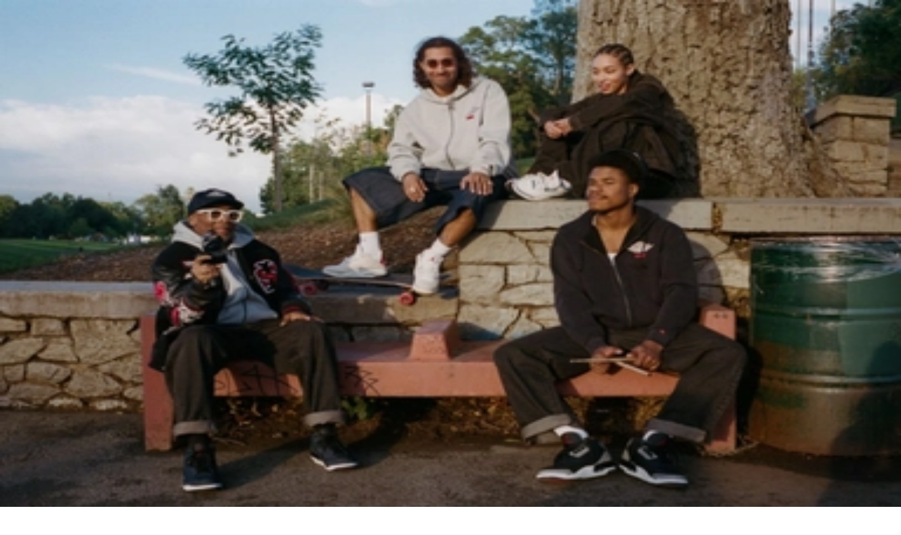

--- FILE ---
content_type: text/html; charset=utf-8
request_url: https://www.sneakerjagers.com/en/sneakers/air-jordan-36
body_size: 20747
content:
<!DOCTYPE html><html lang="en"><head><meta charSet="utf-8" data-next-head=""/><meta name="viewport" content="width=device-width" data-next-head=""/><link rel="apple-touch-icon" sizes="180x180" href="/apple-touch-icon.png?v=vMgGMmlnBk" data-next-head=""/><link rel="icon" type="image/png" sizes="32x32" href="/favicon-32x32.png?v=vMgGMmlnBk" data-next-head=""/><link rel="icon" type="image/png" sizes="16x16" href="/favicon-16x16.png?v=vMgGMmlnBk" data-next-head=""/><link rel="manifest" href="/site.webmanifest?v=vMgGMmlnBk" data-next-head=""/><link rel="mask-icon" href="/safari-pinned-tab.svg?v=vMgGMmlnBk" color="#18bcbd" data-next-head=""/><link rel="shortcut icon" href="/favicon.ico?v=vMgGMmlnBk" data-next-head=""/><link rel="alternate" href="https://www.sneakerjagers.com/sneakers/air-jordan-36" hrefLang="nl" data-next-head=""/><link rel="alternate" href="https://www.sneakerjagers.com/en/sneakers/air-jordan-36" hrefLang="en" data-next-head=""/><link rel="alternate" href="https://www.sneakerjagers.com/de/sneakers/air-jordan-36" hrefLang="de" data-next-head=""/><link rel="alternate" href="https://www.sneakerjagers.com//sneakers/air-jordan-36" hrefLang="x-default" data-next-head=""/><meta name="apple-mobile-web-app-title" content="Sneakerjagers" data-next-head=""/><meta name="application-name" content="Sneakerjagers" data-next-head=""/><meta name="msapplication-TileColor" content="#18bcbd" data-next-head=""/><meta name="theme-color" content="#ffffff" data-next-head=""/><link rel="preload" href="/sneakerjagers.svg" as="image" data-next-head=""/><title data-next-head="">Buy Air Jordan 36: Sales, Recent &amp; Upcoming Releases</title><meta name="description" content="Find the best deals and keep up to date with the latest releases of the Air Jordan 36. Discover your next favourite sneakers here." data-next-head=""/><link rel="canonical" href="https://www.sneakerjagers.com/en/sneakers/air-jordan-36" data-next-head=""/><link rel="preload" href="/_next/static/chunks/ff7381148ccedbc2.css" as="style"/><script type="application/ld+json" data-next-head="">{"@context":"https://schema.org/","@graph":[{"@type":"WebSite","@id":"https://www.sneakerjagers.com/#website","url":"https://www.sneakerjagers.com/","name":"Sneakerjagers","potentialAction":[{"@type":"SearchAction","target":{"@type":"EntryPoint","urlTemplate":"https://www.sneakerjagers.com/en/sneakers/search?query={search_term_string}"},"query-input":"required name=search_term_string"}],"inLanguage":"en"},{"@type":"Product","name":"Air Jordan 36 sneakers","aggregateRating":{"@type":"AggregateRating","bestRating":"10","ratingCount":120,"ratingValue":6.8,"worstRating":0},"offers":{"@type":"AggregateOffer","highPrice":683,"lowPrice":87,"offerCount":37,"priceCurrency":"EUR"}}]}</script><link rel="stylesheet" href="/_next/static/chunks/ff7381148ccedbc2.css" data-n-g=""/><noscript data-n-css=""></noscript><script src="/_next/static/chunks/a24c27fcdb1969c3.js" defer=""></script><script src="/_next/static/chunks/48f7d040ea403061.js" defer=""></script><script src="/_next/static/chunks/ea242aecc7d684c9.js" defer=""></script><script src="/_next/static/chunks/056a89294640be9a.js" defer=""></script><script src="/_next/static/chunks/9b0192c3c11131e7.js" defer=""></script><script src="/_next/static/chunks/22c09be7e9e7f9ae.js" defer=""></script><script src="/_next/static/chunks/b3cce6acffe86097.js" defer=""></script><script src="/_next/static/chunks/a353a7eed9f7677c.js" defer=""></script><script src="/_next/static/chunks/d584214e585be8b1.js" defer=""></script><script src="/_next/static/chunks/d2984243a535834c.js" defer=""></script><script src="/_next/static/chunks/turbopack-a93887462e88bc46.js" defer=""></script><script src="/_next/static/chunks/23c4420d5287fb6e.js" defer=""></script><script src="/_next/static/chunks/4b8c74e930f36920.js" defer=""></script><script src="/_next/static/chunks/82bd5d8382039e44.js" defer=""></script><script src="/_next/static/chunks/d6a30c6d2437fa64.js" defer=""></script><script src="/_next/static/chunks/5867e555b261a122.js" defer=""></script><script src="/_next/static/chunks/9c2c8d8aabfeef3e.js" defer=""></script><script src="/_next/static/chunks/turbopack-8049fe457921c657.js" defer=""></script><script src="/_next/static/-9eQHzNviy2o8nm-yCc8v/_ssgManifest.js" defer=""></script><script src="/_next/static/-9eQHzNviy2o8nm-yCc8v/_buildManifest.js" defer=""></script></head><body class="antialiased"><link rel="preload" as="image" href="/sneakerjagers.svg"/><div id="__next"><a href="#content" class="sr-only top-2 left-2 z-50 rounded bg-gray-100 focus:not-sr-only focus:absolute focus:p-1">Skip to content</a><header class="fixed top-0 z-40 flex h-16 w-full transition duration-200 md:h-20 false false"><div class="container mx-auto flex items-center justify-between"><a class="px-4" href="/en"><div class="w-16 md:w-20"><img alt="Sneakerjagers Logo" width="80" height="68" decoding="async" data-nimg="1" style="color:transparent;width:100%;height:auto" src="/sneakerjagers.svg"/></div></a><div class="relative false flex-1 space-x-2 py-2 text-gray-500 focus:outline-none md:mx-4"><div class="w-full" data-headlessui-state=""><div class="flex w-full items-center border-b py-1.5"><svg xmlns="http://www.w3.org/2000/svg" fill="none" viewBox="0 0 24 24" stroke-width="2" stroke="currentColor" aria-hidden="true" class="h-5 w-5 flex-shrink-0"><path stroke-linecap="round" stroke-linejoin="round" d="M21 21l-6-6m2-5a7 7 0 11-14 0 7 7 0 0114 0z"></path></svg><input type="text" class="z-50 line-clamp-1 w-full border-0 bg-transparent p-0 px-2 focus:ring-0 focus:outline-none" placeholder="Find your sneakers here..." spellCheck="false" autoCorrect="off" autoComplete="off" autoCapitalize="off" name="query" value=""/><span class="hidden cursor-default rounded-lg border bg-white px-1 text-sm tracking-tight md:inline">Ctrl+<!-- -->K</span></div></div><span hidden="" style="position:fixed;top:1px;left:1px;width:1px;height:0;padding:0;margin:-1px;overflow:hidden;clip:rect(0, 0, 0, 0);white-space:nowrap;border-width:0;display:none"></span></div><ul class="font-brand hidden items-center justify-center space-x-6 px-4 text-lg tracking-tight lg:flex"><li><a class="text-white drop-shadow hover:border-primary-500 border-b-2 border-transparent" href="/en/sneakers">Sneakers</a></li><li><a class="text-white drop-shadow hover:border-primary-500 border-b-2 border-transparent" href="/en/releases">Releases</a></li><li><a class="text-white drop-shadow hover:border-primary-500 border-b-2 border-transparent" href="/en/sneakers/search?filter=resell">Resell</a></li><li><a class="text-white drop-shadow hover:border-primary-500 border-b-2 border-transparent" href="/en/news">News</a></li><li><a class="text-white drop-shadow hover:border-primary-500 border-b-2 border-transparent" href="/en/download-the-app">App</a></li><li><a target="_blank" class="text-white drop-shadow hover:border-primary-500 border-b-2 border-transparent" rel="noopener" href="https://shop.sneakerjagers.com">Shop</a></li></ul><button class="p-4 lg:hidden text-white"><svg xmlns="http://www.w3.org/2000/svg" fill="none" viewBox="0 0 24 24" stroke-width="2" stroke="currentColor" aria-hidden="true" class="h-6 w-6"><path stroke-linecap="round" stroke-linejoin="round" d="M4 6h16M4 12h16M4 18h16"></path></svg><span class="sr-only">Show navigation</span></button></div></header><div class="h-16 md:h-20"></div><main id="content" class="  "><style>#nprogress{pointer-events:none}#nprogress .bar{background:#18bcbd;position:fixed;z-index:1600;top: 0;left:0;width:100%;height:3px}#nprogress .peg{display:block;position:absolute;right:0;width:100px;height:100%;box-shadow:0 0 10px #18bcbd,0 0 5px #18bcbd;opacity:1;-webkit-transform:rotate(3deg) translate(0px,-4px);-ms-transform:rotate(3deg) translate(0px,-4px);transform:rotate(3deg) translate(0px,-4px)}#nprogress .spinner{display:block;position:fixed;z-index:1600;top: 15px;right:15px}#nprogress .spinner-icon{width:18px;height:18px;box-sizing:border-box;border:2px solid transparent;border-top-color:#18bcbd;border-left-color:#18bcbd;border-radius:50%;-webkit-animation:nprogress-spinner 400ms linear infinite;animation:nprogress-spinner 400ms linear infinite}.nprogress-custom-parent{overflow:hidden;position:relative}.nprogress-custom-parent #nprogress .bar,.nprogress-custom-parent #nprogress .spinner{position:absolute}@-webkit-keyframes nprogress-spinner{0%{-webkit-transform:rotate(0deg)}100%{-webkit-transform:rotate(360deg)}}@keyframes nprogress-spinner{0%{transform:rotate(0deg)}100%{transform:rotate(360deg)}}</style><div class="mb-12 flex flex-col gap-y-12 md:mb-24 md:gap-y-24 mt-12"><div class="flex w-full flex-col space-y-2 0 null"><h1 class="font-brand flex-1 text-center text-3xl font-semibold tracking-tight"><span>Air Jordan 36</span></h1></div><div class="col-span-full md:container md:mx-auto 0 false"><div class="mb-2 flex w-full items-end justify-between px-4"><h2 class="font-brand w-8/12 text-xl font-medium">All Air Jordan 36 Sneakers</h2><a class="flex items-center text-sm hover:underline md:text-base text-black" target="_self" rel="noreferrer" href="https://www.sneakerjagers.com/en/sneakers/search?query=air+jordan+36&amp;filter=all">Shop all<svg xmlns="http://www.w3.org/2000/svg" fill="none" viewBox="0 0 24 24" stroke-width="2" stroke="currentColor" aria-hidden="true" class="mt-0.5 ml-0.5 h-4 w-4"><path stroke-linecap="round" stroke-linejoin="round" d="M13 5l7 7-7 7M5 5l7 7-7 7"></path></svg></a></div><div class="overflow-x-hidden md:mx-4"><div class="scrollbar-none flex snap-x snap-mandatory scroll-px-3 items-start justify-start overflow-x-auto px-3 md:-mx-1 md:scroll-px-0 md:px-0"><div id="0" class="relative w-[60%] shrink-0 snap-start px-1 md:w-[20%]"><a target="_self" href="/en/s/air-jordan-xxxvi-paris-dn4199-160/328294"><div class="relative mb-2 rounded-lg border border-gray-100"><div class="relative aspect-square"><img alt="Air Jordan XXXVI Paris" loading="lazy" decoding="async" data-nimg="fill" class="rounded-lg bg-gray-50" style="position:absolute;height:100%;width:100%;left:0;top:0;right:0;bottom:0;color:transparent" sizes="(max-width: 768px) 50vw, 25vw" srcSet="/_next/image?url=https%3A%2F%2Fstatic.sneakerjagers.com%2Fproducts%2F660x660%2F328294.jpg&amp;w=96&amp;q=100 96w, /_next/image?url=https%3A%2F%2Fstatic.sneakerjagers.com%2Fproducts%2F660x660%2F328294.jpg&amp;w=128&amp;q=100 128w, /_next/image?url=https%3A%2F%2Fstatic.sneakerjagers.com%2Fproducts%2F660x660%2F328294.jpg&amp;w=256&amp;q=100 256w, /_next/image?url=https%3A%2F%2Fstatic.sneakerjagers.com%2Fproducts%2F660x660%2F328294.jpg&amp;w=300&amp;q=100 300w, /_next/image?url=https%3A%2F%2Fstatic.sneakerjagers.com%2Fproducts%2F660x660%2F328294.jpg&amp;w=375&amp;q=100 375w, /_next/image?url=https%3A%2F%2Fstatic.sneakerjagers.com%2Fproducts%2F660x660%2F328294.jpg&amp;w=384&amp;q=100 384w, /_next/image?url=https%3A%2F%2Fstatic.sneakerjagers.com%2Fproducts%2F660x660%2F328294.jpg&amp;w=640&amp;q=100 640w, /_next/image?url=https%3A%2F%2Fstatic.sneakerjagers.com%2Fproducts%2F660x660%2F328294.jpg&amp;w=750&amp;q=100 750w, /_next/image?url=https%3A%2F%2Fstatic.sneakerjagers.com%2Fproducts%2F660x660%2F328294.jpg&amp;w=828&amp;q=100 828w, /_next/image?url=https%3A%2F%2Fstatic.sneakerjagers.com%2Fproducts%2F660x660%2F328294.jpg&amp;w=1080&amp;q=100 1080w, /_next/image?url=https%3A%2F%2Fstatic.sneakerjagers.com%2Fproducts%2F660x660%2F328294.jpg&amp;w=1200&amp;q=100 1200w, /_next/image?url=https%3A%2F%2Fstatic.sneakerjagers.com%2Fproducts%2F660x660%2F328294.jpg&amp;w=1920&amp;q=100 1920w, /_next/image?url=https%3A%2F%2Fstatic.sneakerjagers.com%2Fproducts%2F660x660%2F328294.jpg&amp;w=2048&amp;q=100 2048w, /_next/image?url=https%3A%2F%2Fstatic.sneakerjagers.com%2Fproducts%2F660x660%2F328294.jpg&amp;w=3840&amp;q=100 3840w" src="/_next/image?url=https%3A%2F%2Fstatic.sneakerjagers.com%2Fproducts%2F660x660%2F328294.jpg&amp;w=3840&amp;q=100"/></div></div><div class="space-y-1"><h3 class="font-brand line-clamp-2 pr-4 leading-snug font-medium tracking-tight">Air Jordan XXXVI Paris</h3><div class="flex items-center space-x-1 text-sm"><span class="font-black text-red-500">€<!-- -->140<!-- -->,-</span><span class="text-xs font-light text-gray-500 italic line-through">€<!-- -->200<!-- -->,-</span><div class="flex w-fit items-center justify-center rounded bg-red-500 px-1 py-0.5"><span class="font-brand -mb-0.5 text-[10px] text-white">- <!-- -->30<!-- -->%</span></div></div><div class="text-xs font-light">2<!-- --> <!-- -->suppliers</div></div></a></div><div id="1" class="relative w-[60%] shrink-0 snap-start px-1 md:w-[20%]"><a target="_self" href="/en/s/air-jordan-xxxvi-cz2650-101/253468"><div class="relative mb-2 rounded-lg border border-gray-100"><div class="relative aspect-square"><img alt="Air Jordan XXXVI" loading="lazy" decoding="async" data-nimg="fill" class="rounded-lg bg-gray-50" style="position:absolute;height:100%;width:100%;left:0;top:0;right:0;bottom:0;color:transparent" sizes="(max-width: 768px) 50vw, 25vw" srcSet="/_next/image?url=https%3A%2F%2Fstatic.sneakerjagers.com%2Fproducts%2F660x660%2F253468.jpg&amp;w=96&amp;q=100 96w, /_next/image?url=https%3A%2F%2Fstatic.sneakerjagers.com%2Fproducts%2F660x660%2F253468.jpg&amp;w=128&amp;q=100 128w, /_next/image?url=https%3A%2F%2Fstatic.sneakerjagers.com%2Fproducts%2F660x660%2F253468.jpg&amp;w=256&amp;q=100 256w, /_next/image?url=https%3A%2F%2Fstatic.sneakerjagers.com%2Fproducts%2F660x660%2F253468.jpg&amp;w=300&amp;q=100 300w, /_next/image?url=https%3A%2F%2Fstatic.sneakerjagers.com%2Fproducts%2F660x660%2F253468.jpg&amp;w=375&amp;q=100 375w, /_next/image?url=https%3A%2F%2Fstatic.sneakerjagers.com%2Fproducts%2F660x660%2F253468.jpg&amp;w=384&amp;q=100 384w, /_next/image?url=https%3A%2F%2Fstatic.sneakerjagers.com%2Fproducts%2F660x660%2F253468.jpg&amp;w=640&amp;q=100 640w, /_next/image?url=https%3A%2F%2Fstatic.sneakerjagers.com%2Fproducts%2F660x660%2F253468.jpg&amp;w=750&amp;q=100 750w, /_next/image?url=https%3A%2F%2Fstatic.sneakerjagers.com%2Fproducts%2F660x660%2F253468.jpg&amp;w=828&amp;q=100 828w, /_next/image?url=https%3A%2F%2Fstatic.sneakerjagers.com%2Fproducts%2F660x660%2F253468.jpg&amp;w=1080&amp;q=100 1080w, /_next/image?url=https%3A%2F%2Fstatic.sneakerjagers.com%2Fproducts%2F660x660%2F253468.jpg&amp;w=1200&amp;q=100 1200w, /_next/image?url=https%3A%2F%2Fstatic.sneakerjagers.com%2Fproducts%2F660x660%2F253468.jpg&amp;w=1920&amp;q=100 1920w, /_next/image?url=https%3A%2F%2Fstatic.sneakerjagers.com%2Fproducts%2F660x660%2F253468.jpg&amp;w=2048&amp;q=100 2048w, /_next/image?url=https%3A%2F%2Fstatic.sneakerjagers.com%2Fproducts%2F660x660%2F253468.jpg&amp;w=3840&amp;q=100 3840w" src="/_next/image?url=https%3A%2F%2Fstatic.sneakerjagers.com%2Fproducts%2F660x660%2F253468.jpg&amp;w=3840&amp;q=100"/></div></div><div class="space-y-1"><h3 class="font-brand line-clamp-2 pr-4 leading-snug font-medium tracking-tight">Air Jordan XXXVI</h3><div class="flex items-center space-x-1 text-sm"><span class="text-primary-500">€<!-- -->156<!-- -->,-</span></div><div class="text-xs font-light">1<!-- --> <!-- -->supplier</div></div></a></div><div id="2" class="relative w-[60%] shrink-0 snap-start px-1 md:w-[20%]"><a target="_self" href="/en/p/air-jordan-36-se-luka-doncic/228956"><div class="relative mb-2 rounded-lg border border-gray-100"><div class="relative aspect-square"><img alt="Air Jordan 36 SE &#x27;Luka Doncic&#x27;" loading="lazy" decoding="async" data-nimg="fill" class="rounded-lg bg-gray-50" style="position:absolute;height:100%;width:100%;left:0;top:0;right:0;bottom:0;color:transparent" sizes="(max-width: 768px) 50vw, 25vw" srcSet="/_next/image?url=https%3A%2F%2Fstatic.sneakerjagers.com%2Fproducts%2F660x660%2F228956.jpg&amp;w=96&amp;q=100 96w, /_next/image?url=https%3A%2F%2Fstatic.sneakerjagers.com%2Fproducts%2F660x660%2F228956.jpg&amp;w=128&amp;q=100 128w, /_next/image?url=https%3A%2F%2Fstatic.sneakerjagers.com%2Fproducts%2F660x660%2F228956.jpg&amp;w=256&amp;q=100 256w, /_next/image?url=https%3A%2F%2Fstatic.sneakerjagers.com%2Fproducts%2F660x660%2F228956.jpg&amp;w=300&amp;q=100 300w, /_next/image?url=https%3A%2F%2Fstatic.sneakerjagers.com%2Fproducts%2F660x660%2F228956.jpg&amp;w=375&amp;q=100 375w, /_next/image?url=https%3A%2F%2Fstatic.sneakerjagers.com%2Fproducts%2F660x660%2F228956.jpg&amp;w=384&amp;q=100 384w, /_next/image?url=https%3A%2F%2Fstatic.sneakerjagers.com%2Fproducts%2F660x660%2F228956.jpg&amp;w=640&amp;q=100 640w, /_next/image?url=https%3A%2F%2Fstatic.sneakerjagers.com%2Fproducts%2F660x660%2F228956.jpg&amp;w=750&amp;q=100 750w, /_next/image?url=https%3A%2F%2Fstatic.sneakerjagers.com%2Fproducts%2F660x660%2F228956.jpg&amp;w=828&amp;q=100 828w, /_next/image?url=https%3A%2F%2Fstatic.sneakerjagers.com%2Fproducts%2F660x660%2F228956.jpg&amp;w=1080&amp;q=100 1080w, /_next/image?url=https%3A%2F%2Fstatic.sneakerjagers.com%2Fproducts%2F660x660%2F228956.jpg&amp;w=1200&amp;q=100 1200w, /_next/image?url=https%3A%2F%2Fstatic.sneakerjagers.com%2Fproducts%2F660x660%2F228956.jpg&amp;w=1920&amp;q=100 1920w, /_next/image?url=https%3A%2F%2Fstatic.sneakerjagers.com%2Fproducts%2F660x660%2F228956.jpg&amp;w=2048&amp;q=100 2048w, /_next/image?url=https%3A%2F%2Fstatic.sneakerjagers.com%2Fproducts%2F660x660%2F228956.jpg&amp;w=3840&amp;q=100 3840w" src="/_next/image?url=https%3A%2F%2Fstatic.sneakerjagers.com%2Fproducts%2F660x660%2F228956.jpg&amp;w=3840&amp;q=100"/></div></div><div class="space-y-1"><h3 class="font-brand line-clamp-2 pr-4 leading-snug font-medium tracking-tight">Air Jordan 36 SE &#x27;Luka Doncic&#x27;</h3><div class="flex items-center space-x-1 text-sm"><span class="font-black text-red-500">€<!-- -->152<!-- -->,-</span><span class="text-xs font-light text-gray-500 italic line-through">€<!-- -->243<!-- -->,-</span><div class="flex w-fit items-center justify-center rounded bg-red-500 px-1 py-0.5"><span class="font-brand -mb-0.5 text-[10px] text-white">- <!-- -->37<!-- -->%</span></div></div><div class="text-xs font-light">2<!-- --> <!-- -->suppliers</div></div></a></div><div id="3" class="relative w-[60%] shrink-0 snap-start px-1 md:w-[20%]"><a target="_self" href="/en/p/jordan-nike-air-36-low-pf-black-gold-black-dh0832-071/324219"><div class="relative mb-2 rounded-lg border border-gray-100"><div class="relative aspect-square"><img alt="Jordan Nike Air 36 Low PF Black Gold BLACK" loading="lazy" decoding="async" data-nimg="fill" class="rounded-lg bg-gray-50" style="position:absolute;height:100%;width:100%;left:0;top:0;right:0;bottom:0;color:transparent" sizes="(max-width: 768px) 50vw, 25vw" srcSet="/_next/image?url=https%3A%2F%2Fstatic.sneakerjagers.com%2Fproducts%2F660x660%2F324219.jpg&amp;w=96&amp;q=100 96w, /_next/image?url=https%3A%2F%2Fstatic.sneakerjagers.com%2Fproducts%2F660x660%2F324219.jpg&amp;w=128&amp;q=100 128w, /_next/image?url=https%3A%2F%2Fstatic.sneakerjagers.com%2Fproducts%2F660x660%2F324219.jpg&amp;w=256&amp;q=100 256w, /_next/image?url=https%3A%2F%2Fstatic.sneakerjagers.com%2Fproducts%2F660x660%2F324219.jpg&amp;w=300&amp;q=100 300w, /_next/image?url=https%3A%2F%2Fstatic.sneakerjagers.com%2Fproducts%2F660x660%2F324219.jpg&amp;w=375&amp;q=100 375w, /_next/image?url=https%3A%2F%2Fstatic.sneakerjagers.com%2Fproducts%2F660x660%2F324219.jpg&amp;w=384&amp;q=100 384w, /_next/image?url=https%3A%2F%2Fstatic.sneakerjagers.com%2Fproducts%2F660x660%2F324219.jpg&amp;w=640&amp;q=100 640w, /_next/image?url=https%3A%2F%2Fstatic.sneakerjagers.com%2Fproducts%2F660x660%2F324219.jpg&amp;w=750&amp;q=100 750w, /_next/image?url=https%3A%2F%2Fstatic.sneakerjagers.com%2Fproducts%2F660x660%2F324219.jpg&amp;w=828&amp;q=100 828w, /_next/image?url=https%3A%2F%2Fstatic.sneakerjagers.com%2Fproducts%2F660x660%2F324219.jpg&amp;w=1080&amp;q=100 1080w, /_next/image?url=https%3A%2F%2Fstatic.sneakerjagers.com%2Fproducts%2F660x660%2F324219.jpg&amp;w=1200&amp;q=100 1200w, /_next/image?url=https%3A%2F%2Fstatic.sneakerjagers.com%2Fproducts%2F660x660%2F324219.jpg&amp;w=1920&amp;q=100 1920w, /_next/image?url=https%3A%2F%2Fstatic.sneakerjagers.com%2Fproducts%2F660x660%2F324219.jpg&amp;w=2048&amp;q=100 2048w, /_next/image?url=https%3A%2F%2Fstatic.sneakerjagers.com%2Fproducts%2F660x660%2F324219.jpg&amp;w=3840&amp;q=100 3840w" src="/_next/image?url=https%3A%2F%2Fstatic.sneakerjagers.com%2Fproducts%2F660x660%2F324219.jpg&amp;w=3840&amp;q=100"/></div></div><div class="space-y-1"><h3 class="font-brand line-clamp-2 pr-4 leading-snug font-medium tracking-tight">Jordan Nike Air 36 Low PF Black Gold BLACK</h3><div class="flex items-center space-x-1 text-sm"><span class="text-primary-500">€<!-- -->94<!-- -->,-</span></div><div class="text-xs font-light">1<!-- --> <!-- -->supplier</div></div></a></div><div id="4" class="relative w-[60%] shrink-0 snap-start px-1 md:w-[20%]"><a target="_self" href="/en/p/jordan-36-dn4197-001/306346"><div class="relative mb-2 rounded-lg border border-gray-100"><div class="relative aspect-square"><img alt="Jordan 36" loading="lazy" decoding="async" data-nimg="fill" class="rounded-lg bg-gray-50" style="position:absolute;height:100%;width:100%;left:0;top:0;right:0;bottom:0;color:transparent" sizes="(max-width: 768px) 50vw, 25vw" srcSet="/_next/image?url=https%3A%2F%2Fstatic.sneakerjagers.com%2Fproducts%2F660x660%2F306346.jpg&amp;w=96&amp;q=100 96w, /_next/image?url=https%3A%2F%2Fstatic.sneakerjagers.com%2Fproducts%2F660x660%2F306346.jpg&amp;w=128&amp;q=100 128w, /_next/image?url=https%3A%2F%2Fstatic.sneakerjagers.com%2Fproducts%2F660x660%2F306346.jpg&amp;w=256&amp;q=100 256w, /_next/image?url=https%3A%2F%2Fstatic.sneakerjagers.com%2Fproducts%2F660x660%2F306346.jpg&amp;w=300&amp;q=100 300w, /_next/image?url=https%3A%2F%2Fstatic.sneakerjagers.com%2Fproducts%2F660x660%2F306346.jpg&amp;w=375&amp;q=100 375w, /_next/image?url=https%3A%2F%2Fstatic.sneakerjagers.com%2Fproducts%2F660x660%2F306346.jpg&amp;w=384&amp;q=100 384w, /_next/image?url=https%3A%2F%2Fstatic.sneakerjagers.com%2Fproducts%2F660x660%2F306346.jpg&amp;w=640&amp;q=100 640w, /_next/image?url=https%3A%2F%2Fstatic.sneakerjagers.com%2Fproducts%2F660x660%2F306346.jpg&amp;w=750&amp;q=100 750w, /_next/image?url=https%3A%2F%2Fstatic.sneakerjagers.com%2Fproducts%2F660x660%2F306346.jpg&amp;w=828&amp;q=100 828w, /_next/image?url=https%3A%2F%2Fstatic.sneakerjagers.com%2Fproducts%2F660x660%2F306346.jpg&amp;w=1080&amp;q=100 1080w, /_next/image?url=https%3A%2F%2Fstatic.sneakerjagers.com%2Fproducts%2F660x660%2F306346.jpg&amp;w=1200&amp;q=100 1200w, /_next/image?url=https%3A%2F%2Fstatic.sneakerjagers.com%2Fproducts%2F660x660%2F306346.jpg&amp;w=1920&amp;q=100 1920w, /_next/image?url=https%3A%2F%2Fstatic.sneakerjagers.com%2Fproducts%2F660x660%2F306346.jpg&amp;w=2048&amp;q=100 2048w, /_next/image?url=https%3A%2F%2Fstatic.sneakerjagers.com%2Fproducts%2F660x660%2F306346.jpg&amp;w=3840&amp;q=100 3840w" src="/_next/image?url=https%3A%2F%2Fstatic.sneakerjagers.com%2Fproducts%2F660x660%2F306346.jpg&amp;w=3840&amp;q=100"/></div></div><div class="space-y-1"><h3 class="font-brand line-clamp-2 pr-4 leading-snug font-medium tracking-tight">Jordan 36</h3><div class="flex items-center space-x-1 text-sm"><span class="text-primary-500">€<!-- -->118<!-- -->,-</span></div><div class="text-xs font-light">1<!-- --> <!-- -->supplier</div></div></a></div><div id="5" class="relative w-[60%] shrink-0 snap-start px-1 md:w-[20%]"><a target="_self" href="/en/s/jordan-xxxvi-green-gold-cz2650-300/292000"><div class="relative mb-2 rounded-lg border border-gray-100"><div class="relative aspect-square"><img alt="Jordan XXXVI Green Gold" loading="lazy" decoding="async" data-nimg="fill" class="rounded-lg bg-gray-50" style="position:absolute;height:100%;width:100%;left:0;top:0;right:0;bottom:0;color:transparent" sizes="(max-width: 768px) 50vw, 25vw" srcSet="/_next/image?url=https%3A%2F%2Fstatic.sneakerjagers.com%2Fproducts%2F660x660%2F292000.jpg&amp;w=96&amp;q=100 96w, /_next/image?url=https%3A%2F%2Fstatic.sneakerjagers.com%2Fproducts%2F660x660%2F292000.jpg&amp;w=128&amp;q=100 128w, /_next/image?url=https%3A%2F%2Fstatic.sneakerjagers.com%2Fproducts%2F660x660%2F292000.jpg&amp;w=256&amp;q=100 256w, /_next/image?url=https%3A%2F%2Fstatic.sneakerjagers.com%2Fproducts%2F660x660%2F292000.jpg&amp;w=300&amp;q=100 300w, /_next/image?url=https%3A%2F%2Fstatic.sneakerjagers.com%2Fproducts%2F660x660%2F292000.jpg&amp;w=375&amp;q=100 375w, /_next/image?url=https%3A%2F%2Fstatic.sneakerjagers.com%2Fproducts%2F660x660%2F292000.jpg&amp;w=384&amp;q=100 384w, /_next/image?url=https%3A%2F%2Fstatic.sneakerjagers.com%2Fproducts%2F660x660%2F292000.jpg&amp;w=640&amp;q=100 640w, /_next/image?url=https%3A%2F%2Fstatic.sneakerjagers.com%2Fproducts%2F660x660%2F292000.jpg&amp;w=750&amp;q=100 750w, /_next/image?url=https%3A%2F%2Fstatic.sneakerjagers.com%2Fproducts%2F660x660%2F292000.jpg&amp;w=828&amp;q=100 828w, /_next/image?url=https%3A%2F%2Fstatic.sneakerjagers.com%2Fproducts%2F660x660%2F292000.jpg&amp;w=1080&amp;q=100 1080w, /_next/image?url=https%3A%2F%2Fstatic.sneakerjagers.com%2Fproducts%2F660x660%2F292000.jpg&amp;w=1200&amp;q=100 1200w, /_next/image?url=https%3A%2F%2Fstatic.sneakerjagers.com%2Fproducts%2F660x660%2F292000.jpg&amp;w=1920&amp;q=100 1920w, /_next/image?url=https%3A%2F%2Fstatic.sneakerjagers.com%2Fproducts%2F660x660%2F292000.jpg&amp;w=2048&amp;q=100 2048w, /_next/image?url=https%3A%2F%2Fstatic.sneakerjagers.com%2Fproducts%2F660x660%2F292000.jpg&amp;w=3840&amp;q=100 3840w" src="/_next/image?url=https%3A%2F%2Fstatic.sneakerjagers.com%2Fproducts%2F660x660%2F292000.jpg&amp;w=3840&amp;q=100"/></div></div><div class="space-y-1"><h3 class="font-brand line-clamp-2 pr-4 leading-snug font-medium tracking-tight">Jordan XXXVI Green Gold</h3><div class="flex items-center space-x-1 text-sm"><span class="text-primary-500">€<!-- -->132<!-- -->,-</span></div><div class="text-xs font-light">1<!-- --> <!-- -->supplier</div></div></a></div><div id="6" class="relative w-[60%] shrink-0 snap-start px-1 md:w-[20%]"><a target="_self" href="/en/s/air-jordan-xxxvi-low-dh0833-063/338758"><div class="relative mb-2 rounded-lg border border-gray-100"><div class="relative aspect-square"><img alt="Air Jordan XXXVI Low" loading="lazy" decoding="async" data-nimg="fill" class="rounded-lg bg-gray-50" style="position:absolute;height:100%;width:100%;left:0;top:0;right:0;bottom:0;color:transparent" sizes="(max-width: 768px) 50vw, 25vw" srcSet="/_next/image?url=https%3A%2F%2Fstatic.sneakerjagers.com%2Fproducts%2F660x660%2F338758.jpg&amp;w=96&amp;q=100 96w, /_next/image?url=https%3A%2F%2Fstatic.sneakerjagers.com%2Fproducts%2F660x660%2F338758.jpg&amp;w=128&amp;q=100 128w, /_next/image?url=https%3A%2F%2Fstatic.sneakerjagers.com%2Fproducts%2F660x660%2F338758.jpg&amp;w=256&amp;q=100 256w, /_next/image?url=https%3A%2F%2Fstatic.sneakerjagers.com%2Fproducts%2F660x660%2F338758.jpg&amp;w=300&amp;q=100 300w, /_next/image?url=https%3A%2F%2Fstatic.sneakerjagers.com%2Fproducts%2F660x660%2F338758.jpg&amp;w=375&amp;q=100 375w, /_next/image?url=https%3A%2F%2Fstatic.sneakerjagers.com%2Fproducts%2F660x660%2F338758.jpg&amp;w=384&amp;q=100 384w, /_next/image?url=https%3A%2F%2Fstatic.sneakerjagers.com%2Fproducts%2F660x660%2F338758.jpg&amp;w=640&amp;q=100 640w, /_next/image?url=https%3A%2F%2Fstatic.sneakerjagers.com%2Fproducts%2F660x660%2F338758.jpg&amp;w=750&amp;q=100 750w, /_next/image?url=https%3A%2F%2Fstatic.sneakerjagers.com%2Fproducts%2F660x660%2F338758.jpg&amp;w=828&amp;q=100 828w, /_next/image?url=https%3A%2F%2Fstatic.sneakerjagers.com%2Fproducts%2F660x660%2F338758.jpg&amp;w=1080&amp;q=100 1080w, /_next/image?url=https%3A%2F%2Fstatic.sneakerjagers.com%2Fproducts%2F660x660%2F338758.jpg&amp;w=1200&amp;q=100 1200w, /_next/image?url=https%3A%2F%2Fstatic.sneakerjagers.com%2Fproducts%2F660x660%2F338758.jpg&amp;w=1920&amp;q=100 1920w, /_next/image?url=https%3A%2F%2Fstatic.sneakerjagers.com%2Fproducts%2F660x660%2F338758.jpg&amp;w=2048&amp;q=100 2048w, /_next/image?url=https%3A%2F%2Fstatic.sneakerjagers.com%2Fproducts%2F660x660%2F338758.jpg&amp;w=3840&amp;q=100 3840w" src="/_next/image?url=https%3A%2F%2Fstatic.sneakerjagers.com%2Fproducts%2F660x660%2F338758.jpg&amp;w=3840&amp;q=100"/></div></div><div class="space-y-1"><h3 class="font-brand line-clamp-2 pr-4 leading-snug font-medium tracking-tight">Air Jordan XXXVI Low</h3><div class="flex items-center space-x-1 text-sm"><span class="text-primary-500">€<!-- -->104<!-- -->,-</span></div><div class="text-xs font-light">1<!-- --> <!-- -->supplier</div></div></a></div><div id="7" class="relative w-[60%] shrink-0 snap-start px-1 md:w-[20%]"><a target="_self" href="/en/p/air-jordan-36-psychic-energy-psychic-energy-basketball/279544"><div class="relative mb-2 rounded-lg border border-gray-100"><div class="relative aspect-square"><img alt="Air Jordan 36 Psychic Energy Psychic Energy Basketball " loading="lazy" decoding="async" data-nimg="fill" class="rounded-lg bg-gray-50" style="position:absolute;height:100%;width:100%;left:0;top:0;right:0;bottom:0;color:transparent" sizes="(max-width: 768px) 50vw, 25vw" srcSet="/_next/image?url=https%3A%2F%2Fstatic.sneakerjagers.com%2Fproducts%2F660x660%2F279544.jpg&amp;w=96&amp;q=100 96w, /_next/image?url=https%3A%2F%2Fstatic.sneakerjagers.com%2Fproducts%2F660x660%2F279544.jpg&amp;w=128&amp;q=100 128w, /_next/image?url=https%3A%2F%2Fstatic.sneakerjagers.com%2Fproducts%2F660x660%2F279544.jpg&amp;w=256&amp;q=100 256w, /_next/image?url=https%3A%2F%2Fstatic.sneakerjagers.com%2Fproducts%2F660x660%2F279544.jpg&amp;w=300&amp;q=100 300w, /_next/image?url=https%3A%2F%2Fstatic.sneakerjagers.com%2Fproducts%2F660x660%2F279544.jpg&amp;w=375&amp;q=100 375w, /_next/image?url=https%3A%2F%2Fstatic.sneakerjagers.com%2Fproducts%2F660x660%2F279544.jpg&amp;w=384&amp;q=100 384w, /_next/image?url=https%3A%2F%2Fstatic.sneakerjagers.com%2Fproducts%2F660x660%2F279544.jpg&amp;w=640&amp;q=100 640w, /_next/image?url=https%3A%2F%2Fstatic.sneakerjagers.com%2Fproducts%2F660x660%2F279544.jpg&amp;w=750&amp;q=100 750w, /_next/image?url=https%3A%2F%2Fstatic.sneakerjagers.com%2Fproducts%2F660x660%2F279544.jpg&amp;w=828&amp;q=100 828w, /_next/image?url=https%3A%2F%2Fstatic.sneakerjagers.com%2Fproducts%2F660x660%2F279544.jpg&amp;w=1080&amp;q=100 1080w, /_next/image?url=https%3A%2F%2Fstatic.sneakerjagers.com%2Fproducts%2F660x660%2F279544.jpg&amp;w=1200&amp;q=100 1200w, /_next/image?url=https%3A%2F%2Fstatic.sneakerjagers.com%2Fproducts%2F660x660%2F279544.jpg&amp;w=1920&amp;q=100 1920w, /_next/image?url=https%3A%2F%2Fstatic.sneakerjagers.com%2Fproducts%2F660x660%2F279544.jpg&amp;w=2048&amp;q=100 2048w, /_next/image?url=https%3A%2F%2Fstatic.sneakerjagers.com%2Fproducts%2F660x660%2F279544.jpg&amp;w=3840&amp;q=100 3840w" src="/_next/image?url=https%3A%2F%2Fstatic.sneakerjagers.com%2Fproducts%2F660x660%2F279544.jpg&amp;w=3840&amp;q=100"/></div></div><div class="space-y-1"><h3 class="font-brand line-clamp-2 pr-4 leading-snug font-medium tracking-tight">Air Jordan 36 Psychic Energy Psychic Energy Basketball </h3><div class="flex items-center space-x-1 text-sm"><span class="text-primary-500">€<!-- -->121<!-- -->,-</span></div><div class="text-xs font-light">1<!-- --> <!-- -->supplier</div></div></a></div><div id="8" class="relative w-[60%] shrink-0 snap-start px-1 md:w-[20%]"><a target="_self" href="/en/s/air-jordan-xxxvi-se-kia-global-game-dj4481-100/239962"><div class="relative mb-2 rounded-lg border border-gray-100"><div class="relative aspect-square"><img alt="Air Jordan XXXVI SE Kia &#x27;Global Game&#x27;" loading="lazy" decoding="async" data-nimg="fill" class="rounded-lg bg-gray-50" style="position:absolute;height:100%;width:100%;left:0;top:0;right:0;bottom:0;color:transparent" sizes="(max-width: 768px) 50vw, 25vw" srcSet="/_next/image?url=https%3A%2F%2Fstatic.sneakerjagers.com%2Fproducts%2F660x660%2F239962.jpg&amp;w=96&amp;q=100 96w, /_next/image?url=https%3A%2F%2Fstatic.sneakerjagers.com%2Fproducts%2F660x660%2F239962.jpg&amp;w=128&amp;q=100 128w, /_next/image?url=https%3A%2F%2Fstatic.sneakerjagers.com%2Fproducts%2F660x660%2F239962.jpg&amp;w=256&amp;q=100 256w, /_next/image?url=https%3A%2F%2Fstatic.sneakerjagers.com%2Fproducts%2F660x660%2F239962.jpg&amp;w=300&amp;q=100 300w, /_next/image?url=https%3A%2F%2Fstatic.sneakerjagers.com%2Fproducts%2F660x660%2F239962.jpg&amp;w=375&amp;q=100 375w, /_next/image?url=https%3A%2F%2Fstatic.sneakerjagers.com%2Fproducts%2F660x660%2F239962.jpg&amp;w=384&amp;q=100 384w, /_next/image?url=https%3A%2F%2Fstatic.sneakerjagers.com%2Fproducts%2F660x660%2F239962.jpg&amp;w=640&amp;q=100 640w, /_next/image?url=https%3A%2F%2Fstatic.sneakerjagers.com%2Fproducts%2F660x660%2F239962.jpg&amp;w=750&amp;q=100 750w, /_next/image?url=https%3A%2F%2Fstatic.sneakerjagers.com%2Fproducts%2F660x660%2F239962.jpg&amp;w=828&amp;q=100 828w, /_next/image?url=https%3A%2F%2Fstatic.sneakerjagers.com%2Fproducts%2F660x660%2F239962.jpg&amp;w=1080&amp;q=100 1080w, /_next/image?url=https%3A%2F%2Fstatic.sneakerjagers.com%2Fproducts%2F660x660%2F239962.jpg&amp;w=1200&amp;q=100 1200w, /_next/image?url=https%3A%2F%2Fstatic.sneakerjagers.com%2Fproducts%2F660x660%2F239962.jpg&amp;w=1920&amp;q=100 1920w, /_next/image?url=https%3A%2F%2Fstatic.sneakerjagers.com%2Fproducts%2F660x660%2F239962.jpg&amp;w=2048&amp;q=100 2048w, /_next/image?url=https%3A%2F%2Fstatic.sneakerjagers.com%2Fproducts%2F660x660%2F239962.jpg&amp;w=3840&amp;q=100 3840w" src="/_next/image?url=https%3A%2F%2Fstatic.sneakerjagers.com%2Fproducts%2F660x660%2F239962.jpg&amp;w=3840&amp;q=100"/></div></div><div class="space-y-1"><h3 class="font-brand line-clamp-2 pr-4 leading-snug font-medium tracking-tight">Air Jordan XXXVI SE Kia &#x27;Global Game&#x27;</h3><div class="flex items-center space-x-1 text-sm"><span class="text-primary-500">€<!-- -->158<!-- -->,-</span></div><div class="text-xs font-light">1<!-- --> <!-- -->supplier</div></div></a></div><div id="9" class="relative w-[60%] shrink-0 snap-start px-1 md:w-[20%]"><a target="_self" href="/en/p/jordan-nike-air-36-low-black-gold-black-dh0833-071/324222"><div class="relative mb-2 rounded-lg border border-gray-100"><div class="relative aspect-square"><img alt="Jordan Nike Air 36 Low Black Gold BLACK" loading="lazy" decoding="async" data-nimg="fill" class="rounded-lg bg-gray-50" style="position:absolute;height:100%;width:100%;left:0;top:0;right:0;bottom:0;color:transparent" sizes="(max-width: 768px) 50vw, 25vw" srcSet="/_next/image?url=https%3A%2F%2Fstatic.sneakerjagers.com%2Fproducts%2F660x660%2F324222.jpg&amp;w=96&amp;q=100 96w, /_next/image?url=https%3A%2F%2Fstatic.sneakerjagers.com%2Fproducts%2F660x660%2F324222.jpg&amp;w=128&amp;q=100 128w, /_next/image?url=https%3A%2F%2Fstatic.sneakerjagers.com%2Fproducts%2F660x660%2F324222.jpg&amp;w=256&amp;q=100 256w, /_next/image?url=https%3A%2F%2Fstatic.sneakerjagers.com%2Fproducts%2F660x660%2F324222.jpg&amp;w=300&amp;q=100 300w, /_next/image?url=https%3A%2F%2Fstatic.sneakerjagers.com%2Fproducts%2F660x660%2F324222.jpg&amp;w=375&amp;q=100 375w, /_next/image?url=https%3A%2F%2Fstatic.sneakerjagers.com%2Fproducts%2F660x660%2F324222.jpg&amp;w=384&amp;q=100 384w, /_next/image?url=https%3A%2F%2Fstatic.sneakerjagers.com%2Fproducts%2F660x660%2F324222.jpg&amp;w=640&amp;q=100 640w, /_next/image?url=https%3A%2F%2Fstatic.sneakerjagers.com%2Fproducts%2F660x660%2F324222.jpg&amp;w=750&amp;q=100 750w, /_next/image?url=https%3A%2F%2Fstatic.sneakerjagers.com%2Fproducts%2F660x660%2F324222.jpg&amp;w=828&amp;q=100 828w, /_next/image?url=https%3A%2F%2Fstatic.sneakerjagers.com%2Fproducts%2F660x660%2F324222.jpg&amp;w=1080&amp;q=100 1080w, /_next/image?url=https%3A%2F%2Fstatic.sneakerjagers.com%2Fproducts%2F660x660%2F324222.jpg&amp;w=1200&amp;q=100 1200w, /_next/image?url=https%3A%2F%2Fstatic.sneakerjagers.com%2Fproducts%2F660x660%2F324222.jpg&amp;w=1920&amp;q=100 1920w, /_next/image?url=https%3A%2F%2Fstatic.sneakerjagers.com%2Fproducts%2F660x660%2F324222.jpg&amp;w=2048&amp;q=100 2048w, /_next/image?url=https%3A%2F%2Fstatic.sneakerjagers.com%2Fproducts%2F660x660%2F324222.jpg&amp;w=3840&amp;q=100 3840w" src="/_next/image?url=https%3A%2F%2Fstatic.sneakerjagers.com%2Fproducts%2F660x660%2F324222.jpg&amp;w=3840&amp;q=100"/></div></div><div class="space-y-1"><h3 class="font-brand line-clamp-2 pr-4 leading-snug font-medium tracking-tight">Jordan Nike Air 36 Low Black Gold BLACK</h3><div class="flex items-center space-x-1 text-sm"><span class="text-primary-500">€<!-- -->137<!-- -->,-</span></div><div class="text-xs font-light">1<!-- --> <!-- -->supplier</div></div></a></div></div></div><div class="text-primary-500 mt-4 hidden items-center justify-end gap-x-1 p-4 text-sm md:flex">Swipe to see more<svg xmlns="http://www.w3.org/2000/svg" fill="none" viewBox="0 0 24 24" stroke-width="2" stroke="currentColor" aria-hidden="true" class="w-4"><path stroke-linecap="round" stroke-linejoin="round" d="M13 5l7 7-7 7M5 5l7 7-7 7"></path></svg></div></div><div style="background-color:#f3f4f6;background-image:url()" class="bg-cover px-4 pt-12 w-full py-4 md:py-16 text-black"><div class="md:container md:mx-auto" style="background-color:#f3f4f6"><div class="mb-2 flex w-full items-end justify-between"><h2 class="font-brand col-span-2 w-8/12 leading-6 font-semibold tracking-tight md:text-3xl"></h2></div><div class="grid grid-cols-1 gap-y-4 md:grid-cols-12 items-center gap-x-4"><div class="flex w-full flex-col space-y-2 0 null"></div><div class="flex w-full flex-col space-y-2 0 null"><h2 class="text-xl font-bold md:text-3xl"><span>Why Choose the Air Jordan 36?</span></h2><div><span>The</span><strong><span> Air Jordan 36</span></strong><span>, released in 2021, represents the pinnacle of modern basketball performance and design within the Jordan line. </span></div><div><span>Engineered for elite-level play, the shoe features a lightweight, breathable upper constructed from mesh and advanced textiles for optimal support and flexibility. Its full-length Zoom Air Strobel cushioning combined with Flightwire technology delivers responsive energy return and exceptional court feel, while the sculpted outsole ensures traction and stability during high-intensity movements. </span></div></div><div class="flex w-full flex-col space-y-2 0 null"></div></div></div></div><div class="col-span-full md:container md:mx-auto 0"><div class="mb-2 flex w-full items-start justify-between px-4"><h2 class="font-brand w-8/12 text-xl font-medium">Other Popular Air Jordan Models</h2></div><div class="overflow-x-hidden md:px-4"><div class="scrollbar-none flex snap-x snap-mandatory scroll-px-3 items-start justify-start overflow-x-auto px-3 md:-mx-1 md:scroll-px-0 md:px-0"><div class="relative w-[60%] shrink-0 snap-start px-1 md:w-[20%]"><div class=" 0"><div class="h-full w-full overflow-hidden md:px-0 text-neutral-900 "><a target="_blank" rel="noreferrer" class="relative flex cursor-pointer flex-col overflow-hidden bg-cover bg-no-repeat md:hidden  border border-neutral-100 justify-end  rounded-lg md:container md:mx-auto " href="https://snkrjg.rs/dG6mDL"><img alt="Associated image" loading="lazy" width="750" height="750" decoding="async" data-nimg="1" class="absolute bottom-0 left-0 w-full" style="color:transparent;max-width:100%;height:auto" srcSet="/_next/image?url=https%3A%2F%2Fcdn.clickwire.io%2Fu%2Faj1-2.png&amp;w=750&amp;q=100 1x, /_next/image?url=https%3A%2F%2Fcdn.clickwire.io%2Fu%2Faj1-2.png&amp;w=1920&amp;q=100 2x" src="/_next/image?url=https%3A%2F%2Fcdn.clickwire.io%2Fu%2Faj1-2.png&amp;w=1920&amp;q=100"/><div class="z-10 flex w-full flex-col md:container md:mx-auto "><h2 class="w-full font-bold uppercase md:text-3xl"></h2><div class="w-full text-xs md:text-base md:leading-5 undefined"></div><div class="w-full text-xs md:text-base md:leading-5 undefined"></div><div class="mt-6 flex gap-4  w-full "><div style="background-color:black" class="z-20 cursor-pointer px-4 py-2 text-xs font-semibold uppercase md:px-8 md:py-4 md:text-base w-full text-center text-white">Shop AJ1</div></div></div></a><a target="_blank" rel="noreferrer" class="relative hidden cursor-pointer flex-col overflow-hidden bg-cover bg-no-repeat md:flex  border border-neutral-100 justify-end  rounded-lg md:container md:mx-auto " href="https://snkrjg.rs/dG6mDL"><img alt="Associated image" loading="lazy" width="750" height="750" decoding="async" data-nimg="1" class="absolute bottom-0 left-0 h-full w-full" style="color:transparent;max-width:100%;height:auto" srcSet="/_next/image?url=https%3A%2F%2Fcdn.clickwire.io%2Fu%2Faj1-2.png&amp;w=750&amp;q=100 1x, /_next/image?url=https%3A%2F%2Fcdn.clickwire.io%2Fu%2Faj1-2.png&amp;w=1920&amp;q=100 2x" src="/_next/image?url=https%3A%2F%2Fcdn.clickwire.io%2Fu%2Faj1-2.png&amp;w=1920&amp;q=100"/><div class="z-10 flex w-full flex-col md:container md:mx-auto  "><div><h2 class="font-bold uppercase md:text-3xl"></h2><div class="text-xs md:text-base md:leading-5"></div><div class="text-xs md:text-base md:leading-5"></div><div class="i mt-6 flex gap-4 w-full"><div style="background-color:black" class="cursor-pointer px-4 py-2 text-xs font-semibold uppercase md:p-0.5 md:text-[10px] lg:p-2 lg:text-sm w-full text-center text-white">Shop AJ1</div></div></div></div></a></div></div></div><div class="relative w-[60%] shrink-0 snap-start px-1 md:w-[20%]"><div class=" 0"><div class="h-full w-full overflow-hidden md:px-0 text-neutral-900 "><a target="_blank" rel="noreferrer" class="relative flex cursor-pointer flex-col overflow-hidden bg-cover bg-no-repeat md:hidden  border border-neutral-100 justify-end  rounded-lg md:container md:mx-auto " href="https://snkrjg.rs/aKrq0M"><img alt="Associated image" loading="lazy" width="750" height="750" decoding="async" data-nimg="1" class="absolute bottom-0 left-0 w-full" style="color:transparent;max-width:100%;height:auto" srcSet="/_next/image?url=https%3A%2F%2Fcdn.clickwire.io%2Fu%2Faj3-1.png&amp;w=750&amp;q=100 1x, /_next/image?url=https%3A%2F%2Fcdn.clickwire.io%2Fu%2Faj3-1.png&amp;w=1920&amp;q=100 2x" src="/_next/image?url=https%3A%2F%2Fcdn.clickwire.io%2Fu%2Faj3-1.png&amp;w=1920&amp;q=100"/><div class="z-10 flex w-full flex-col md:container md:mx-auto "><h2 class="w-full font-bold uppercase md:text-3xl"></h2><div class="w-full text-xs md:text-base md:leading-5 undefined"></div><div class="w-full text-xs md:text-base md:leading-5 undefined"></div><div class="mt-6 flex gap-4  w-full "><div style="background-color:black" class="z-20 cursor-pointer px-4 py-2 text-xs font-semibold uppercase md:px-8 md:py-4 md:text-base w-full text-center text-white">Shop AJ3</div></div></div></a><a target="_blank" rel="noreferrer" class="relative hidden cursor-pointer flex-col overflow-hidden bg-cover bg-no-repeat md:flex  border border-neutral-100 justify-end  rounded-lg md:container md:mx-auto " href="https://snkrjg.rs/aKrq0M"><img alt="Associated image" loading="lazy" width="750" height="750" decoding="async" data-nimg="1" class="absolute bottom-0 left-0 h-full w-full" style="color:transparent;max-width:100%;height:auto" srcSet="/_next/image?url=https%3A%2F%2Fcdn.clickwire.io%2Fu%2Faj3-1.png&amp;w=750&amp;q=100 1x, /_next/image?url=https%3A%2F%2Fcdn.clickwire.io%2Fu%2Faj3-1.png&amp;w=1920&amp;q=100 2x" src="/_next/image?url=https%3A%2F%2Fcdn.clickwire.io%2Fu%2Faj3-1.png&amp;w=1920&amp;q=100"/><div class="z-10 flex w-full flex-col md:container md:mx-auto  "><div><h2 class="font-bold uppercase md:text-3xl"></h2><div class="text-xs md:text-base md:leading-5"></div><div class="text-xs md:text-base md:leading-5"></div><div class="i mt-6 flex gap-4 w-full"><div style="background-color:black" class="cursor-pointer px-4 py-2 text-xs font-semibold uppercase md:p-0.5 md:text-[10px] lg:p-2 lg:text-sm w-full text-center text-white">Shop AJ3</div></div></div></div></a></div></div></div><div class="relative w-[60%] shrink-0 snap-start px-1 md:w-[20%]"><div class=" 0"><div class="h-full w-full overflow-hidden md:px-0 text-neutral-900 "><a target="_blank" rel="noreferrer" class="relative flex cursor-pointer flex-col overflow-hidden bg-cover bg-no-repeat md:hidden  border border-neutral-100 justify-end  rounded-lg md:container md:mx-auto " href="https://snkrjg.rs/dL9rLX"><img alt="Associated image" loading="lazy" width="750" height="750" decoding="async" data-nimg="1" class="absolute bottom-0 left-0 w-full" style="color:transparent;max-width:100%;height:auto" srcSet="/_next/image?url=https%3A%2F%2Fcdn.clickwire.io%2Fu%2Faj4-2.png&amp;w=750&amp;q=100 1x, /_next/image?url=https%3A%2F%2Fcdn.clickwire.io%2Fu%2Faj4-2.png&amp;w=1920&amp;q=100 2x" src="/_next/image?url=https%3A%2F%2Fcdn.clickwire.io%2Fu%2Faj4-2.png&amp;w=1920&amp;q=100"/><div class="z-10 flex w-full flex-col md:container md:mx-auto "><h2 class="w-full font-bold uppercase md:text-3xl"></h2><div class="w-full text-xs md:text-base md:leading-5 undefined"></div><div class="w-full text-xs md:text-base md:leading-5 undefined"></div><div class="mt-6 flex gap-4  w-full "><div style="background-color:black" class="z-20 cursor-pointer px-4 py-2 text-xs font-semibold uppercase md:px-8 md:py-4 md:text-base w-full text-center text-white">Shop AJ4</div></div></div></a><a target="_blank" rel="noreferrer" class="relative hidden cursor-pointer flex-col overflow-hidden bg-cover bg-no-repeat md:flex  border border-neutral-100 justify-end  rounded-lg md:container md:mx-auto " href="https://snkrjg.rs/dL9rLX"><img alt="Associated image" loading="lazy" width="750" height="750" decoding="async" data-nimg="1" class="absolute bottom-0 left-0 h-full w-full" style="color:transparent;max-width:100%;height:auto" srcSet="/_next/image?url=https%3A%2F%2Fcdn.clickwire.io%2Fu%2Faj4-2.png&amp;w=750&amp;q=100 1x, /_next/image?url=https%3A%2F%2Fcdn.clickwire.io%2Fu%2Faj4-2.png&amp;w=1920&amp;q=100 2x" src="/_next/image?url=https%3A%2F%2Fcdn.clickwire.io%2Fu%2Faj4-2.png&amp;w=1920&amp;q=100"/><div class="z-10 flex w-full flex-col md:container md:mx-auto  "><div><h2 class="font-bold uppercase md:text-3xl"></h2><div class="text-xs md:text-base md:leading-5"></div><div class="text-xs md:text-base md:leading-5"></div><div class="i mt-6 flex gap-4 w-full"><div style="background-color:black" class="cursor-pointer px-4 py-2 text-xs font-semibold uppercase md:p-0.5 md:text-[10px] lg:p-2 lg:text-sm w-full text-center text-white">Shop AJ4</div></div></div></div></a></div></div></div><div class="relative w-[60%] shrink-0 snap-start px-1 md:w-[20%]"><div class=" 0"><div class="h-full w-full overflow-hidden md:px-0 text-neutral-900 "><a target="_blank" rel="noreferrer" class="relative flex cursor-pointer flex-col overflow-hidden bg-cover bg-no-repeat md:hidden  border border-neutral-100 justify-end  rounded-lg md:container md:mx-auto " href="https://snkrjg.rs/dNkwPD"><img alt="Associated image" loading="lazy" width="750" height="750" decoding="async" data-nimg="1" class="absolute bottom-0 left-0 w-full" style="color:transparent;max-width:100%;height:auto" srcSet="/_next/image?url=https%3A%2F%2Fcdn.clickwire.io%2Fu%2Faj11-1.png&amp;w=750&amp;q=100 1x, /_next/image?url=https%3A%2F%2Fcdn.clickwire.io%2Fu%2Faj11-1.png&amp;w=1920&amp;q=100 2x" src="/_next/image?url=https%3A%2F%2Fcdn.clickwire.io%2Fu%2Faj11-1.png&amp;w=1920&amp;q=100"/><div class="z-10 flex w-full flex-col md:container md:mx-auto "><h2 class="w-full font-bold uppercase md:text-3xl"></h2><div class="w-full text-xs md:text-base md:leading-5 undefined"></div><div class="w-full text-xs md:text-base md:leading-5 undefined"></div><div class="mt-6 flex gap-4  w-full "><div style="background-color:black" class="z-20 cursor-pointer px-4 py-2 text-xs font-semibold uppercase md:px-8 md:py-4 md:text-base w-full text-center text-white">Shop AJ11</div></div></div></a><a target="_blank" rel="noreferrer" class="relative hidden cursor-pointer flex-col overflow-hidden bg-cover bg-no-repeat md:flex  border border-neutral-100 justify-end  rounded-lg md:container md:mx-auto " href="https://snkrjg.rs/dNkwPD"><img alt="Associated image" loading="lazy" width="750" height="750" decoding="async" data-nimg="1" class="absolute bottom-0 left-0 h-full w-full" style="color:transparent;max-width:100%;height:auto" srcSet="/_next/image?url=https%3A%2F%2Fcdn.clickwire.io%2Fu%2Faj11-1.png&amp;w=750&amp;q=100 1x, /_next/image?url=https%3A%2F%2Fcdn.clickwire.io%2Fu%2Faj11-1.png&amp;w=1920&amp;q=100 2x" src="/_next/image?url=https%3A%2F%2Fcdn.clickwire.io%2Fu%2Faj11-1.png&amp;w=1920&amp;q=100"/><div class="z-10 flex w-full flex-col md:container md:mx-auto  "><div><h2 class="font-bold uppercase md:text-3xl"></h2><div class="text-xs md:text-base md:leading-5"></div><div class="text-xs md:text-base md:leading-5"></div><div class="i mt-6 flex gap-4 w-full"><div style="background-color:black" class="cursor-pointer px-4 py-2 text-xs font-semibold uppercase md:p-0.5 md:text-[10px] lg:p-2 lg:text-sm w-full text-center text-white">Shop AJ11</div></div></div></div></a></div></div></div><div class="relative w-[60%] shrink-0 snap-start px-1 md:w-[20%]"><div class=" 0"><div class="h-full w-full overflow-hidden md:px-0 text-neutral-900 "><a target="_blank" rel="noreferrer" class="relative flex cursor-pointer flex-col overflow-hidden bg-cover bg-no-repeat md:hidden  border border-neutral-100 justify-end  rounded-lg md:container md:mx-auto " href="https://snkrjg.rs/b8qoY5"><img alt="Associated image" loading="lazy" width="750" height="750" decoding="async" data-nimg="1" class="absolute bottom-0 left-0 w-full" style="color:transparent;max-width:100%;height:auto" srcSet="/_next/image?url=https%3A%2F%2Fcdn.clickwire.io%2Fu%2Faj12-1.png&amp;w=750&amp;q=100 1x, /_next/image?url=https%3A%2F%2Fcdn.clickwire.io%2Fu%2Faj12-1.png&amp;w=1920&amp;q=100 2x" src="/_next/image?url=https%3A%2F%2Fcdn.clickwire.io%2Fu%2Faj12-1.png&amp;w=1920&amp;q=100"/><div class="z-10 flex w-full flex-col md:container md:mx-auto "><h2 class="w-full font-bold uppercase md:text-3xl"></h2><div class="w-full text-xs md:text-base md:leading-5 undefined"></div><div class="w-full text-xs md:text-base md:leading-5 undefined"></div><div class="mt-6 flex gap-4  w-full "><div style="background-color:black" class="z-20 cursor-pointer px-4 py-2 text-xs font-semibold uppercase md:px-8 md:py-4 md:text-base w-full text-center text-white">Shop AJ12</div></div></div></a><a target="_blank" rel="noreferrer" class="relative hidden cursor-pointer flex-col overflow-hidden bg-cover bg-no-repeat md:flex  border border-neutral-100 justify-end  rounded-lg md:container md:mx-auto " href="https://snkrjg.rs/b8qoY5"><img alt="Associated image" loading="lazy" width="750" height="750" decoding="async" data-nimg="1" class="absolute bottom-0 left-0 h-full w-full" style="color:transparent;max-width:100%;height:auto" srcSet="/_next/image?url=https%3A%2F%2Fcdn.clickwire.io%2Fu%2Faj12-1.png&amp;w=750&amp;q=100 1x, /_next/image?url=https%3A%2F%2Fcdn.clickwire.io%2Fu%2Faj12-1.png&amp;w=1920&amp;q=100 2x" src="/_next/image?url=https%3A%2F%2Fcdn.clickwire.io%2Fu%2Faj12-1.png&amp;w=1920&amp;q=100"/><div class="z-10 flex w-full flex-col md:container md:mx-auto  "><div><h2 class="font-bold uppercase md:text-3xl"></h2><div class="text-xs md:text-base md:leading-5"></div><div class="text-xs md:text-base md:leading-5"></div><div class="i mt-6 flex gap-4 w-full"><div style="background-color:black" class="cursor-pointer px-4 py-2 text-xs font-semibold uppercase md:p-0.5 md:text-[10px] lg:p-2 lg:text-sm w-full text-center text-white">Shop AJ12</div></div></div></div></a></div></div></div><div class="relative w-[60%] shrink-0 snap-start px-1 md:w-[20%]"><div class=" 0"><div class="h-full w-full overflow-hidden md:px-0 text-neutral-900 "><a target="_blank" rel="noreferrer" class="relative flex cursor-pointer flex-col overflow-hidden bg-cover bg-no-repeat md:hidden  border border-neutral-100 justify-end  rounded-lg md:container md:mx-auto " href="https://snkrjg.rs/e76nJG"><img alt="Associated image" loading="lazy" width="750" height="750" decoding="async" data-nimg="1" class="absolute bottom-0 left-0 w-full" style="color:transparent;max-width:100%;height:auto" srcSet="/_next/image?url=https%3A%2F%2Fcdn.clickwire.io%2Fu%2Faj40.png&amp;w=750&amp;q=100 1x, /_next/image?url=https%3A%2F%2Fcdn.clickwire.io%2Fu%2Faj40.png&amp;w=1920&amp;q=100 2x" src="/_next/image?url=https%3A%2F%2Fcdn.clickwire.io%2Fu%2Faj40.png&amp;w=1920&amp;q=100"/><div class="z-10 flex w-full flex-col md:container md:mx-auto "><h2 class="w-full font-bold uppercase md:text-3xl"></h2><div class="w-full text-xs md:text-base md:leading-5 undefined"></div><div class="w-full text-xs md:text-base md:leading-5 undefined"></div><div class="mt-6 flex gap-4  w-full "><div style="background-color:black" class="z-20 cursor-pointer px-4 py-2 text-xs font-semibold uppercase md:px-8 md:py-4 md:text-base w-full text-center text-white">Shop AJ40</div></div></div></a><a target="_blank" rel="noreferrer" class="relative hidden cursor-pointer flex-col overflow-hidden bg-cover bg-no-repeat md:flex  border border-neutral-100 justify-end  rounded-lg md:container md:mx-auto " href="https://snkrjg.rs/e76nJG"><img alt="Associated image" loading="lazy" width="750" height="750" decoding="async" data-nimg="1" class="absolute bottom-0 left-0 h-full w-full" style="color:transparent;max-width:100%;height:auto" srcSet="/_next/image?url=https%3A%2F%2Fcdn.clickwire.io%2Fu%2Faj40.png&amp;w=750&amp;q=100 1x, /_next/image?url=https%3A%2F%2Fcdn.clickwire.io%2Fu%2Faj40.png&amp;w=1920&amp;q=100 2x" src="/_next/image?url=https%3A%2F%2Fcdn.clickwire.io%2Fu%2Faj40.png&amp;w=1920&amp;q=100"/><div class="z-10 flex w-full flex-col md:container md:mx-auto  "><div><h2 class="font-bold uppercase md:text-3xl"></h2><div class="text-xs md:text-base md:leading-5"></div><div class="text-xs md:text-base md:leading-5"></div><div class="i mt-6 flex gap-4 w-full"><div style="background-color:black" class="cursor-pointer px-4 py-2 text-xs font-semibold uppercase md:p-0.5 md:text-[10px] lg:p-2 lg:text-sm w-full text-center text-white">Shop AJ40</div></div></div></div></a></div></div></div><div class="relative w-[60%] shrink-0 snap-start px-1 md:w-[20%]"><div class=" 0"><div class="h-full w-full overflow-hidden md:px-0 text-neutral-900 "><a target="_blank" rel="noreferrer" class="relative flex cursor-pointer flex-col overflow-hidden bg-cover bg-no-repeat md:hidden  border border-neutral-100 justify-end  rounded-lg md:container md:mx-auto " href="https://snkrjg.rs/dP1MJl"><img alt="Associated image" loading="lazy" width="750" height="750" decoding="async" data-nimg="1" class="absolute bottom-0 left-0 w-full" style="color:transparent;max-width:100%;height:auto" srcSet="/_next/image?url=https%3A%2F%2Fcdn.clickwire.io%2Fu%2Fajspizike.png&amp;w=750&amp;q=100 1x, /_next/image?url=https%3A%2F%2Fcdn.clickwire.io%2Fu%2Fajspizike.png&amp;w=1920&amp;q=100 2x" src="/_next/image?url=https%3A%2F%2Fcdn.clickwire.io%2Fu%2Fajspizike.png&amp;w=1920&amp;q=100"/><div class="z-10 flex w-full flex-col md:container md:mx-auto "><h2 class="w-full font-bold uppercase md:text-3xl"></h2><div class="w-full text-xs md:text-base md:leading-5 undefined"></div><div class="w-full text-xs md:text-base md:leading-5 undefined"></div><div class="mt-6 flex gap-4  w-full "><div style="background-color:black" class="z-20 cursor-pointer px-4 py-2 text-xs font-semibold uppercase md:px-8 md:py-4 md:text-base w-full text-center text-white">Shop Spizike</div></div></div></a><a target="_blank" rel="noreferrer" class="relative hidden cursor-pointer flex-col overflow-hidden bg-cover bg-no-repeat md:flex  border border-neutral-100 justify-end  rounded-lg md:container md:mx-auto " href="https://snkrjg.rs/dP1MJl"><img alt="Associated image" loading="lazy" width="750" height="750" decoding="async" data-nimg="1" class="absolute bottom-0 left-0 h-full w-full" style="color:transparent;max-width:100%;height:auto" srcSet="/_next/image?url=https%3A%2F%2Fcdn.clickwire.io%2Fu%2Fajspizike.png&amp;w=750&amp;q=100 1x, /_next/image?url=https%3A%2F%2Fcdn.clickwire.io%2Fu%2Fajspizike.png&amp;w=1920&amp;q=100 2x" src="/_next/image?url=https%3A%2F%2Fcdn.clickwire.io%2Fu%2Fajspizike.png&amp;w=1920&amp;q=100"/><div class="z-10 flex w-full flex-col md:container md:mx-auto  "><div><h2 class="font-bold uppercase md:text-3xl"></h2><div class="text-xs md:text-base md:leading-5"></div><div class="text-xs md:text-base md:leading-5"></div><div class="i mt-6 flex gap-4 w-full"><div style="background-color:black" class="cursor-pointer px-4 py-2 text-xs font-semibold uppercase md:p-0.5 md:text-[10px] lg:p-2 lg:text-sm w-full text-center text-white">Shop Spizike</div></div></div></div></a></div></div></div><div class="relative w-[60%] shrink-0 snap-start px-1 md:w-[20%]"><div class=" 0"><div class="h-full w-full overflow-hidden md:px-0 text-neutral-900 "><a target="_blank" rel="noreferrer" class="relative flex cursor-pointer flex-col overflow-hidden bg-cover bg-no-repeat md:hidden  border border-neutral-100 justify-end  rounded-lg md:container md:mx-auto " href="https://snkrjg.rs/dLgYBW"><img alt="Associated image" loading="lazy" width="750" height="750" decoding="async" data-nimg="1" class="absolute bottom-0 left-0 w-full" style="color:transparent;max-width:100%;height:auto" srcSet="/_next/image?url=https%3A%2F%2Fcdn.clickwire.io%2Fu%2Fajflight.png&amp;w=750&amp;q=100 1x, /_next/image?url=https%3A%2F%2Fcdn.clickwire.io%2Fu%2Fajflight.png&amp;w=1920&amp;q=100 2x" src="/_next/image?url=https%3A%2F%2Fcdn.clickwire.io%2Fu%2Fajflight.png&amp;w=1920&amp;q=100"/><div class="z-10 flex w-full flex-col md:container md:mx-auto "><h2 class="w-full font-bold uppercase md:text-3xl"></h2><div class="w-full text-xs md:text-base md:leading-5 undefined"></div><div class="w-full text-xs md:text-base md:leading-5 undefined"></div><div class="mt-6 flex gap-4  w-full "><div style="background-color:black" class="z-20 cursor-pointer px-4 py-2 text-xs font-semibold uppercase md:px-8 md:py-4 md:text-base w-full text-center text-white">Shop Flight</div></div></div></a><a target="_blank" rel="noreferrer" class="relative hidden cursor-pointer flex-col overflow-hidden bg-cover bg-no-repeat md:flex  border border-neutral-100 justify-end  rounded-lg md:container md:mx-auto " href="https://snkrjg.rs/dLgYBW"><img alt="Associated image" loading="lazy" width="750" height="750" decoding="async" data-nimg="1" class="absolute bottom-0 left-0 h-full w-full" style="color:transparent;max-width:100%;height:auto" srcSet="/_next/image?url=https%3A%2F%2Fcdn.clickwire.io%2Fu%2Fajflight.png&amp;w=750&amp;q=100 1x, /_next/image?url=https%3A%2F%2Fcdn.clickwire.io%2Fu%2Fajflight.png&amp;w=1920&amp;q=100 2x" src="/_next/image?url=https%3A%2F%2Fcdn.clickwire.io%2Fu%2Fajflight.png&amp;w=1920&amp;q=100"/><div class="z-10 flex w-full flex-col md:container md:mx-auto  "><div><h2 class="font-bold uppercase md:text-3xl"></h2><div class="text-xs md:text-base md:leading-5"></div><div class="text-xs md:text-base md:leading-5"></div><div class="i mt-6 flex gap-4 w-full"><div style="background-color:black" class="cursor-pointer px-4 py-2 text-xs font-semibold uppercase md:p-0.5 md:text-[10px] lg:p-2 lg:text-sm w-full text-center text-white">Shop Flight</div></div></div></div></a></div></div></div><div class="relative w-[60%] shrink-0 snap-start px-1 md:w-[20%]"><div class=" 0"><div class="h-full w-full overflow-hidden md:px-0 text-neutral-900 "><a target="_blank" rel="noreferrer" class="relative flex cursor-pointer flex-col overflow-hidden bg-cover bg-no-repeat md:hidden  border border-neutral-100 justify-end  rounded-lg md:container md:mx-auto " href="https://snkrjg.rs/b48kK0"><img alt="Associated image" loading="lazy" width="750" height="750" decoding="async" data-nimg="1" class="absolute bottom-0 left-0 w-full" style="color:transparent;max-width:100%;height:auto" srcSet="/_next/image?url=https%3A%2F%2Fcdn.clickwire.io%2Fu%2Fajsession.png&amp;w=750&amp;q=100 1x, /_next/image?url=https%3A%2F%2Fcdn.clickwire.io%2Fu%2Fajsession.png&amp;w=1920&amp;q=100 2x" src="/_next/image?url=https%3A%2F%2Fcdn.clickwire.io%2Fu%2Fajsession.png&amp;w=1920&amp;q=100"/><div class="z-10 flex w-full flex-col md:container md:mx-auto "><h2 class="w-full font-bold uppercase md:text-3xl"></h2><div class="w-full text-xs md:text-base md:leading-5 undefined"></div><div class="w-full text-xs md:text-base md:leading-5 undefined"></div><div class="mt-6 flex gap-4  w-full "><div style="background-color:black" class="z-20 cursor-pointer px-4 py-2 text-xs font-semibold uppercase md:px-8 md:py-4 md:text-base w-full text-center text-white">Shop Session</div></div></div></a><a target="_blank" rel="noreferrer" class="relative hidden cursor-pointer flex-col overflow-hidden bg-cover bg-no-repeat md:flex  border border-neutral-100 justify-end  rounded-lg md:container md:mx-auto " href="https://snkrjg.rs/b48kK0"><img alt="Associated image" loading="lazy" width="750" height="750" decoding="async" data-nimg="1" class="absolute bottom-0 left-0 h-full w-full" style="color:transparent;max-width:100%;height:auto" srcSet="/_next/image?url=https%3A%2F%2Fcdn.clickwire.io%2Fu%2Fajsession.png&amp;w=750&amp;q=100 1x, /_next/image?url=https%3A%2F%2Fcdn.clickwire.io%2Fu%2Fajsession.png&amp;w=1920&amp;q=100 2x" src="/_next/image?url=https%3A%2F%2Fcdn.clickwire.io%2Fu%2Fajsession.png&amp;w=1920&amp;q=100"/><div class="z-10 flex w-full flex-col md:container md:mx-auto  "><div><h2 class="font-bold uppercase md:text-3xl"></h2><div class="text-xs md:text-base md:leading-5"></div><div class="text-xs md:text-base md:leading-5"></div><div class="i mt-6 flex gap-4 w-full"><div style="background-color:black" class="cursor-pointer px-4 py-2 text-xs font-semibold uppercase md:p-0.5 md:text-[10px] lg:p-2 lg:text-sm w-full text-center text-white">Shop Session</div></div></div></div></a></div></div></div></div></div><div class="text-primary-500 mt-4 hidden items-center justify-end gap-x-1 p-4 text-sm md:flex">Swipe to see more<svg xmlns="http://www.w3.org/2000/svg" fill="none" viewBox="0 0 24 24" stroke-width="2" stroke="currentColor" aria-hidden="true" class="w-4"><path stroke-linecap="round" stroke-linejoin="round" d="M13 5l7 7-7 7M5 5l7 7-7 7"></path></svg></div></div><div class="mx-auto px-4 md:container 0"><div class="mb-2 flex w-full items-baseline justify-between"><h2 class="text-xl font-bold md:text-3xl">Latest News</h2><a class="flex items-center hover:underline text-black" href="https://www.sneakerjagers.com/en/news" target="_blank" rel="noreferrer">Read all<svg xmlns="http://www.w3.org/2000/svg" fill="none" viewBox="0 0 24 24" stroke-width="2" stroke="currentColor" aria-hidden="true" class="mt-0.5 ml-0.5 h-4 w-4"><path stroke-linecap="round" stroke-linejoin="round" d="M13 5l7 7-7 7M5 5l7 7-7 7"></path></svg></a></div><div class="grid gap-6 lg:grid-cols-3"><div class="flex flex-col"><a target="_self" href="/en/n/air-jordan-1-low-og-medium-olive-now-available-without-reversed-swoosh/106906"><div class="relative mb-3 aspect-3/2"><img alt="The Air Jordan 1 Low OG ‘Medium Olive’ feels suspiciously familiar" loading="lazy" decoding="async" data-nimg="fill" class="rounded-lg object-cover" style="position:absolute;height:100%;width:100%;left:0;top:0;right:0;bottom:0;color:transparent" sizes="(max-width: 768px) 100vw, 30vw" srcSet="/_next/image?url=https%3A%2F%2Fblog.sneakerjagers.com%2Fwp-content%2Fuploads%2F2025%2F10%2FAir-Jordan-1-Retro-Low-OG-%E2%80%98Medium-Olive-scaled-1.jpg&amp;w=128&amp;q=100 128w, /_next/image?url=https%3A%2F%2Fblog.sneakerjagers.com%2Fwp-content%2Fuploads%2F2025%2F10%2FAir-Jordan-1-Retro-Low-OG-%E2%80%98Medium-Olive-scaled-1.jpg&amp;w=256&amp;q=100 256w, /_next/image?url=https%3A%2F%2Fblog.sneakerjagers.com%2Fwp-content%2Fuploads%2F2025%2F10%2FAir-Jordan-1-Retro-Low-OG-%E2%80%98Medium-Olive-scaled-1.jpg&amp;w=300&amp;q=100 300w, /_next/image?url=https%3A%2F%2Fblog.sneakerjagers.com%2Fwp-content%2Fuploads%2F2025%2F10%2FAir-Jordan-1-Retro-Low-OG-%E2%80%98Medium-Olive-scaled-1.jpg&amp;w=375&amp;q=100 375w, /_next/image?url=https%3A%2F%2Fblog.sneakerjagers.com%2Fwp-content%2Fuploads%2F2025%2F10%2FAir-Jordan-1-Retro-Low-OG-%E2%80%98Medium-Olive-scaled-1.jpg&amp;w=384&amp;q=100 384w, /_next/image?url=https%3A%2F%2Fblog.sneakerjagers.com%2Fwp-content%2Fuploads%2F2025%2F10%2FAir-Jordan-1-Retro-Low-OG-%E2%80%98Medium-Olive-scaled-1.jpg&amp;w=640&amp;q=100 640w, /_next/image?url=https%3A%2F%2Fblog.sneakerjagers.com%2Fwp-content%2Fuploads%2F2025%2F10%2FAir-Jordan-1-Retro-Low-OG-%E2%80%98Medium-Olive-scaled-1.jpg&amp;w=750&amp;q=100 750w, /_next/image?url=https%3A%2F%2Fblog.sneakerjagers.com%2Fwp-content%2Fuploads%2F2025%2F10%2FAir-Jordan-1-Retro-Low-OG-%E2%80%98Medium-Olive-scaled-1.jpg&amp;w=828&amp;q=100 828w, /_next/image?url=https%3A%2F%2Fblog.sneakerjagers.com%2Fwp-content%2Fuploads%2F2025%2F10%2FAir-Jordan-1-Retro-Low-OG-%E2%80%98Medium-Olive-scaled-1.jpg&amp;w=1080&amp;q=100 1080w, /_next/image?url=https%3A%2F%2Fblog.sneakerjagers.com%2Fwp-content%2Fuploads%2F2025%2F10%2FAir-Jordan-1-Retro-Low-OG-%E2%80%98Medium-Olive-scaled-1.jpg&amp;w=1200&amp;q=100 1200w, /_next/image?url=https%3A%2F%2Fblog.sneakerjagers.com%2Fwp-content%2Fuploads%2F2025%2F10%2FAir-Jordan-1-Retro-Low-OG-%E2%80%98Medium-Olive-scaled-1.jpg&amp;w=1920&amp;q=100 1920w, /_next/image?url=https%3A%2F%2Fblog.sneakerjagers.com%2Fwp-content%2Fuploads%2F2025%2F10%2FAir-Jordan-1-Retro-Low-OG-%E2%80%98Medium-Olive-scaled-1.jpg&amp;w=2048&amp;q=100 2048w, /_next/image?url=https%3A%2F%2Fblog.sneakerjagers.com%2Fwp-content%2Fuploads%2F2025%2F10%2FAir-Jordan-1-Retro-Low-OG-%E2%80%98Medium-Olive-scaled-1.jpg&amp;w=3840&amp;q=100 3840w" src="/_next/image?url=https%3A%2F%2Fblog.sneakerjagers.com%2Fwp-content%2Fuploads%2F2025%2F10%2FAir-Jordan-1-Retro-Low-OG-%E2%80%98Medium-Olive-scaled-1.jpg&amp;w=3840&amp;q=100"/><div class="flex flex-col justify-end space-y-1.5 p-4"></div></div></a><div class="flex-1"><div class="text-primary-500 mb-2"><a target="_self" href="/en/news/newsfeed">Newsfeed</a></div><a target="_self" href="/en/n/air-jordan-1-low-og-medium-olive-now-available-without-reversed-swoosh/106906"><h3 class="font-brand mb-2 pr-4 text-xl leading-snug font-medium tracking-tight">The Air Jordan 1 Low OG ‘Medium Olive’ feels suspiciously familiar</h3></a><div class="flex space-x-1 leading-none font-light"><span>By<!-- --> <a href="/en/news/stefan">Stefan</a></span><span>•</span><span>Yesterday at 3:20 PM</span></div></div></div><div class="flex flex-col"><a target="_self" href="/en/n/jordan-brand-celebrates-flight-club-legacy-with-the-air-jordan-4-flight-club/109113"><div class="relative mb-3 aspect-3/2"><img alt="Jordan Brand Celebrates Flight Club Legacy with the Air Jordan 4 ‘Flight Club’" loading="lazy" decoding="async" data-nimg="fill" class="rounded-lg object-cover" style="position:absolute;height:100%;width:100%;left:0;top:0;right:0;bottom:0;color:transparent" sizes="(max-width: 768px) 100vw, 30vw" srcSet="/_next/image?url=https%3A%2F%2Fblog.sneakerjagers.com%2Fwp-content%2Fuploads%2F2026%2F01%2FBelow-Retail-15.png&amp;w=128&amp;q=100 128w, /_next/image?url=https%3A%2F%2Fblog.sneakerjagers.com%2Fwp-content%2Fuploads%2F2026%2F01%2FBelow-Retail-15.png&amp;w=256&amp;q=100 256w, /_next/image?url=https%3A%2F%2Fblog.sneakerjagers.com%2Fwp-content%2Fuploads%2F2026%2F01%2FBelow-Retail-15.png&amp;w=300&amp;q=100 300w, /_next/image?url=https%3A%2F%2Fblog.sneakerjagers.com%2Fwp-content%2Fuploads%2F2026%2F01%2FBelow-Retail-15.png&amp;w=375&amp;q=100 375w, /_next/image?url=https%3A%2F%2Fblog.sneakerjagers.com%2Fwp-content%2Fuploads%2F2026%2F01%2FBelow-Retail-15.png&amp;w=384&amp;q=100 384w, /_next/image?url=https%3A%2F%2Fblog.sneakerjagers.com%2Fwp-content%2Fuploads%2F2026%2F01%2FBelow-Retail-15.png&amp;w=640&amp;q=100 640w, /_next/image?url=https%3A%2F%2Fblog.sneakerjagers.com%2Fwp-content%2Fuploads%2F2026%2F01%2FBelow-Retail-15.png&amp;w=750&amp;q=100 750w, /_next/image?url=https%3A%2F%2Fblog.sneakerjagers.com%2Fwp-content%2Fuploads%2F2026%2F01%2FBelow-Retail-15.png&amp;w=828&amp;q=100 828w, /_next/image?url=https%3A%2F%2Fblog.sneakerjagers.com%2Fwp-content%2Fuploads%2F2026%2F01%2FBelow-Retail-15.png&amp;w=1080&amp;q=100 1080w, /_next/image?url=https%3A%2F%2Fblog.sneakerjagers.com%2Fwp-content%2Fuploads%2F2026%2F01%2FBelow-Retail-15.png&amp;w=1200&amp;q=100 1200w, /_next/image?url=https%3A%2F%2Fblog.sneakerjagers.com%2Fwp-content%2Fuploads%2F2026%2F01%2FBelow-Retail-15.png&amp;w=1920&amp;q=100 1920w, /_next/image?url=https%3A%2F%2Fblog.sneakerjagers.com%2Fwp-content%2Fuploads%2F2026%2F01%2FBelow-Retail-15.png&amp;w=2048&amp;q=100 2048w, /_next/image?url=https%3A%2F%2Fblog.sneakerjagers.com%2Fwp-content%2Fuploads%2F2026%2F01%2FBelow-Retail-15.png&amp;w=3840&amp;q=100 3840w" src="/_next/image?url=https%3A%2F%2Fblog.sneakerjagers.com%2Fwp-content%2Fuploads%2F2026%2F01%2FBelow-Retail-15.png&amp;w=3840&amp;q=100"/><div class="flex flex-col justify-end space-y-1.5 p-4"></div></div></a><div class="flex-1"><div class="text-primary-500 mb-2"><a target="_self" href="/en/news/newsfeed">Newsfeed</a></div><a target="_self" href="/en/n/jordan-brand-celebrates-flight-club-legacy-with-the-air-jordan-4-flight-club/109113"><h3 class="font-brand mb-2 pr-4 text-xl leading-snug font-medium tracking-tight">Jordan Brand Celebrates Flight Club Legacy with the Air Jordan 4 ‘Flight Club’</h3></a><div class="flex space-x-1 leading-none font-light"><span>By<!-- --> <a href="/en/news/maren">Maren</a></span><span>•</span><span>Yesterday at 1:46 PM</span></div></div></div><div class="flex flex-col"><a target="_self" href="/en/n/spike-lee-spotted-in-the-levis-x-air-jordan-3-denim/107757"><div class="relative mb-3 aspect-3/2"><img alt="Official Info: The Jordan 3 x Levi&#x27;s Collection is coming" loading="lazy" decoding="async" data-nimg="fill" class="rounded-lg object-cover" style="position:absolute;height:100%;width:100%;left:0;top:0;right:0;bottom:0;color:transparent" sizes="(max-width: 768px) 100vw, 30vw" srcSet="/_next/image?url=https%3A%2F%2Fblog.sneakerjagers.com%2Fwp-content%2Fuploads%2F2026%2F01%2FBelow-Retail-23.jpg&amp;w=128&amp;q=100 128w, /_next/image?url=https%3A%2F%2Fblog.sneakerjagers.com%2Fwp-content%2Fuploads%2F2026%2F01%2FBelow-Retail-23.jpg&amp;w=256&amp;q=100 256w, /_next/image?url=https%3A%2F%2Fblog.sneakerjagers.com%2Fwp-content%2Fuploads%2F2026%2F01%2FBelow-Retail-23.jpg&amp;w=300&amp;q=100 300w, /_next/image?url=https%3A%2F%2Fblog.sneakerjagers.com%2Fwp-content%2Fuploads%2F2026%2F01%2FBelow-Retail-23.jpg&amp;w=375&amp;q=100 375w, /_next/image?url=https%3A%2F%2Fblog.sneakerjagers.com%2Fwp-content%2Fuploads%2F2026%2F01%2FBelow-Retail-23.jpg&amp;w=384&amp;q=100 384w, /_next/image?url=https%3A%2F%2Fblog.sneakerjagers.com%2Fwp-content%2Fuploads%2F2026%2F01%2FBelow-Retail-23.jpg&amp;w=640&amp;q=100 640w, /_next/image?url=https%3A%2F%2Fblog.sneakerjagers.com%2Fwp-content%2Fuploads%2F2026%2F01%2FBelow-Retail-23.jpg&amp;w=750&amp;q=100 750w, /_next/image?url=https%3A%2F%2Fblog.sneakerjagers.com%2Fwp-content%2Fuploads%2F2026%2F01%2FBelow-Retail-23.jpg&amp;w=828&amp;q=100 828w, /_next/image?url=https%3A%2F%2Fblog.sneakerjagers.com%2Fwp-content%2Fuploads%2F2026%2F01%2FBelow-Retail-23.jpg&amp;w=1080&amp;q=100 1080w, /_next/image?url=https%3A%2F%2Fblog.sneakerjagers.com%2Fwp-content%2Fuploads%2F2026%2F01%2FBelow-Retail-23.jpg&amp;w=1200&amp;q=100 1200w, /_next/image?url=https%3A%2F%2Fblog.sneakerjagers.com%2Fwp-content%2Fuploads%2F2026%2F01%2FBelow-Retail-23.jpg&amp;w=1920&amp;q=100 1920w, /_next/image?url=https%3A%2F%2Fblog.sneakerjagers.com%2Fwp-content%2Fuploads%2F2026%2F01%2FBelow-Retail-23.jpg&amp;w=2048&amp;q=100 2048w, /_next/image?url=https%3A%2F%2Fblog.sneakerjagers.com%2Fwp-content%2Fuploads%2F2026%2F01%2FBelow-Retail-23.jpg&amp;w=3840&amp;q=100 3840w" src="/_next/image?url=https%3A%2F%2Fblog.sneakerjagers.com%2Fwp-content%2Fuploads%2F2026%2F01%2FBelow-Retail-23.jpg&amp;w=3840&amp;q=100"/><div class="flex flex-col justify-end space-y-1.5 p-4"></div></div></a><div class="flex-1"><div class="text-primary-500 mb-2"><a target="_self" href="/en/news/newsfeed">Newsfeed</a></div><a target="_self" href="/en/n/spike-lee-spotted-in-the-levis-x-air-jordan-3-denim/107757"><h3 class="font-brand mb-2 pr-4 text-xl leading-snug font-medium tracking-tight">Official Info: The Jordan 3 x Levi's Collection is coming</h3></a><div class="flex space-x-1 leading-none font-light"><span>By<!-- --> <a href="/en/news/lotte">Lotte</a></span><span>•</span><span>Last Tuesday at 3:38 PM</span></div></div></div></div></div></div></main><div class="relative mx-auto mt-12 mb-24 max-w-xl rounded-xl px-4 lg:px-0"><div class="flex w-full flex-col items-center justify-center gap-x-6 lg:flex-row"><img alt="Sneakerjagers Logo" loading="lazy" width="100" height="85" decoding="async" data-nimg="1" style="color:transparent;max-width:100%;height:auto" srcSet="/_next/image?url=%2Fsneakerjagers.png&amp;w=128&amp;q=75 1x, /_next/image?url=%2Fsneakerjagers.png&amp;w=256&amp;q=75 2x" src="/_next/image?url=%2Fsneakerjagers.png&amp;w=256&amp;q=75"/><div class="my-6 lg:my-0"><h2 class="font-brand text-center text-3xl leading-none font-semibold tracking-tight lg:text-left">Don&#x27;t miss out.</h2><div class="text-sm font-light text-gray-600">Sign up for our newsletter to stay up to date</div></div></div><form class="mx-auto flex overflow-hidden rounded-md shadow lg:mt-6" action="https://sneakerjagers.us11.list-manage.com/subscribe/post?u=4930ca212bdef666f8b0fb7cb&amp;id=e89a14f047&amp;f_id=00f9e2e1f0" method="post" target="_blank"><input type="hidden" name="tags" value="202"/><input type="email" placeholder="Email address" class="flex-1 border-none bg-gray-50 px-4 py-3" name="EMAIL"/><button type="submit" class="bg-primary-500 hover:bg-primary-500/75 px-5 text-sm font-medium text-white duration-300">Sign up</button></form></div><footer class="bg-black text-white"><div class="container mx-auto flex flex-wrap p-8 md:px-4 md:pt-20"><div class="mb-8 flex w-full items-center justify-between md:mb-0 md:w-1/5 md:flex-col md:items-start md:justify-start"><a href="/en"><img alt="Sneakerjagers Logo" loading="lazy" width="100" height="85" decoding="async" data-nimg="1" style="color:transparent;max-width:100%;height:auto" srcSet="/_next/image?url=%2Fsneakerjagers.png&amp;w=128&amp;q=75 1x, /_next/image?url=%2Fsneakerjagers.png&amp;w=256&amp;q=75 2x" src="/_next/image?url=%2Fsneakerjagers.png&amp;w=256&amp;q=75"/></a><div class="grid grid-cols-3 gap-4 md:mt-4"><a target="_blank" rel="noopener" class="hover:text-primary-500" href="https://www.instagram.com/sneakerjagers/"><svg aria-hidden="true" focusable="false" class="h-5 w-5" role="img" xmlns="http://www.w3.org/2000/svg" viewBox="0 0 448 512"><path fill="currentColor" d="M224.1 141c-63.6 0-114.9 51.3-114.9 114.9s51.3 114.9 114.9 114.9S339 319.5 339 255.9 287.7 141 224.1 141zm0 189.6c-41.1 0-74.7-33.5-74.7-74.7s33.5-74.7 74.7-74.7 74.7 33.5 74.7 74.7-33.6 74.7-74.7 74.7zm146.4-194.3c0 14.9-12 26.8-26.8 26.8-14.9 0-26.8-12-26.8-26.8s12-26.8 26.8-26.8 26.8 12 26.8 26.8zm76.1 27.2c-1.7-35.9-9.9-67.7-36.2-93.9-26.2-26.2-58-34.4-93.9-36.2-37-2.1-147.9-2.1-184.9 0-35.8 1.7-67.6 9.9-93.9 36.1s-34.4 58-36.2 93.9c-2.1 37-2.1 147.9 0 184.9 1.7 35.9 9.9 67.7 36.2 93.9s58 34.4 93.9 36.2c37 2.1 147.9 2.1 184.9 0 35.9-1.7 67.7-9.9 93.9-36.2 26.2-26.2 34.4-58 36.2-93.9 2.1-37 2.1-147.8 0-184.8zM398.8 388c-7.8 19.6-22.9 34.7-42.6 42.6-29.5 11.7-99.5 9-132.1 9s-102.7 2.6-132.1-9c-19.6-7.8-34.7-22.9-42.6-42.6-11.7-29.5-9-99.5-9-132.1s-2.6-102.7 9-132.1c7.8-19.6 22.9-34.7 42.6-42.6 29.5-11.7 99.5-9 132.1-9s102.7-2.6 132.1 9c19.6 7.8 34.7 22.9 42.6 42.6 11.7 29.5 9 99.5 9 132.1s2.7 102.7-9 132.1z"></path></svg><span class="sr-only">Instagram</span></a><a target="_blank" rel="noopener" class="hover:text-primary-500" href="https://www.facebook.com/sneakerjagerscom"><svg aria-hidden="true" focusable="false" data-prefix="fab" data-icon="facebook-f" class="h-5 w-5" role="img" xmlns="http://www.w3.org/2000/svg" viewBox="0 0 320 512"><path fill="currentColor" d="M279.14 288l14.22-92.66h-88.91v-60.13c0-25.35 12.42-50.06 52.24-50.06h40.42V6.26S260.43 0 225.36 0c-73.22 0-121.08 44.38-121.08 124.72v70.62H22.89V288h81.39v224h100.17V288z"></path></svg><span class="sr-only">Facebook</span></a><a target="_blank" rel="noopener" class="hover:text-primary-500" href="https://x.com/sneakerjagers"><svg aria-hidden="true" focusable="false" xmlns="http://www.w3.org/2000/svg" version="1.1" width="24px" height="24px" viewBox="0 0 24 24" fill="currentColor" class="h-5 w-5"><path fill="currentColor" d="M14.095479,10.316482L22.286354,1h-1.940718l-7.115352,8.087682L7.551414,1H1l8.589488,12.231093L1,23h1.940717  l7.509372-8.542861L16.448587,23H23L14.095479,10.316482z M11.436522,13.338465l-0.871624-1.218704l-6.924311-9.68815h2.981339  l5.58978,7.82155l0.867949,1.218704l7.26506,10.166271h-2.981339L11.436522,13.338465z"></path></svg><span class="sr-only">X</span></a><a target="_blank" rel="noopener" class="hover:text-primary-500" href="https://www.youtube.com/c/SneakerjagersNL"><svg aria-hidden="true" focusable="false" class="h-5 w-5" role="img" xmlns="http://www.w3.org/2000/svg" viewBox="0 0 576 512"><path fill="currentColor" d="M549.655 124.083c-6.281-23.65-24.787-42.276-48.284-48.597C458.781 64 288 64 288 64S117.22 64 74.629 75.486c-23.497 6.322-42.003 24.947-48.284 48.597-11.412 42.867-11.412 132.305-11.412 132.305s0 89.438 11.412 132.305c6.281 23.65 24.787 41.5 48.284 47.821C117.22 448 288 448 288 448s170.78 0 213.371-11.486c23.497-6.321 42.003-24.171 48.284-47.821 11.412-42.867 11.412-132.305 11.412-132.305s0-89.438-11.412-132.305zm-317.51 213.508V175.185l142.739 81.205-142.739 81.201z"></path></svg><span class="sr-only">YouTube</span></a><a target="_blank" rel="noopener" class="hover:text-primary-500" href="https://www.tiktok.com/@sneakerjagers"><svg aria-hidden="true" focusable="false" data-prefix="fab" data-icon="tiktok" class="h-5 w-5" role="img" viewBox="0 0 448 512"><path fill="currentColor" d="M448,209.91a210.06,210.06,0,0,1-122.77-39.25V349.38A162.55,162.55,0,1,1,185,188.31V278.2a74.62,74.62,0,1,0,52.23,71.18V0l88,0a121.18,121.18,0,0,0,1.86,22.17h0A122.18,122.18,0,0,0,381,102.39a121.43,121.43,0,0,0,67,20.14Z"></path></svg><span class="sr-only">TikTok</span></a><a target="_blank" rel="noopener" class="hover:text-primary-500" href="https://www.linkedin.com/company/sneakerjagers/posts/"><svg xmlns="http://www.w3.org/2000/svg" width="24" height="24" viewBox="0 0 24 24" fill="currentColor" stroke="currentColor" stroke-width="2" stroke-linecap="round" stroke-linejoin="round" class="lucide lucide-linkedin h-5 w-5"><path d="M16 8a6 6 0 0 1 6 6v7h-4v-7a2 2 0 0 0-2-2 2 2 0 0 0-2 2v7h-4v-7a6 6 0 0 1 6-6z"></path><rect width="4" height="12" x="2" y="9"></rect><circle cx="4" cy="4" r="2"></circle></svg><span class="sr-only">Linkedin</span></a></div></div><div class="mb-8 w-1/2 md:mb-0 md:w-1/5"><div class="font-brand mb-2 font-medium">Quick links</div><ul><li><a class="hover:text-primary-500 inline-block py-2 text-sm font-light" href="/en/sneakers/brands">Brands</a></li><li><a class="hover:text-primary-500 inline-block py-2 text-sm font-light" href="/en/sneakers/models">Models</a></li><li><a class="hover:text-primary-500 inline-block py-2 text-sm font-light" href="/en/nike-air-max-day">Nike Air Max Day</a></li><li><a class="hover:text-primary-500 inline-block py-2 text-sm font-light" href="/en/news/sneaker-shopping-guide">Sneaker Shopping Guide</a></li><li><a class="hover:text-primary-500 inline-block py-2 text-sm font-light" href="/en/news/sneaker-sizing-guide">Sneaker Size Guide</a></li><li><a class="hover:text-primary-500 inline-block py-2 text-sm font-light" href="/en/news/sneaker-faq">Sneaker FAQ</a></li></ul></div><div class="mb-8 w-1/2 md:mb-0 md:w-1/5"><div class="font-brand mb-2 font-medium">Company</div><ul><li><a class="hover:text-primary-500 inline-block py-2 text-sm font-light" href="/en/about">About us</a></li><li><a class="hover:text-primary-500 inline-block py-2 text-sm font-light" href="/en/jobs">Jobs</a></li><li><a class="hover:text-primary-500 inline-block py-2 text-sm font-light" href="/en/advertising">Advertising</a></li></ul></div><div class="w-1/2 md:w-1/5"><div class="font-brand mb-2 font-medium">Support</div><ul><li><a class="hover:text-primary-500 inline-block py-2 text-sm font-light" href="/en/contact">Contact us</a></li><li><a class="hover:text-primary-500 inline-block py-2 text-sm font-light" href="/en/faq">FAQ</a></li><li><a class="hover:text-primary-500 inline-block py-2 text-sm font-light" href="/en/corporate-social-responsibility-statement">CSR</a></li></ul></div><div class="mt-8 w-full md:mt-0 md:w-1/6"><div class="font-brand mb-4 font-medium">Download our app</div><div class="w-52 space-y-2"><a target="_blank" class="hover:text-primary-500 flex items-center space-x-4 rounded-xl border px-4 py-2 font-medium" rel="noopener" href="https://apps.apple.com/nl/app/sneakerjagers/id1446040337"><svg aria-hidden="true" focusable="false" data-prefix="fab" data-icon="apple" class="h-6 w-6" role="img" xmlns="http://www.w3.org/2000/svg" viewBox="0 0 384 512"><path fill="currentColor" d="M318.7 268.7c-.2-36.7 16.4-64.4 50-84.8-18.8-26.9-47.2-41.7-84.7-44.6-35.5-2.8-74.3 20.7-88.5 20.7-15 0-49.4-19.7-76.4-19.7C63.3 141.2 4 184.8 4 273.5q0 39.3 14.4 81.2c12.8 36.7 59 126.7 107.2 125.2 25.2-.6 43-17.9 75.8-17.9 31.8 0 48.3 17.9 76.4 17.9 48.6-.7 90.4-82.5 102.6-119.3-65.2-30.7-61.7-90-61.7-91.9zm-56.6-164.2c27.3-32.4 24.8-61.9 24-72.5-24.1 1.4-52 16.4-67.9 34.9-17.5 19.8-27.8 44.3-25.6 71.9 26.1 2 49.9-11.4 69.5-34.3z"></path></svg><div><div class="text-xs font-light">Download on the</div><div class="font-brand">App Store</div></div></a><a target="_blank" class="hover:text-primary-500 flex items-center space-x-4 rounded-xl border px-4 py-2 font-medium" rel="noopener" href="https://play.google.com/store/apps/details?id=nl.sneakerjagers.sneakerjagers"><div class="h-6 w-6"><svg aria-hidden="true" focusable="false" class="mx-auto h-5 w-5" role="img" xmlns="http://www.w3.org/2000/svg" viewBox="0 0 512 512"><path fill="currentColor" d="M325.3 234.3L104.6 13l280.8 161.2-60.1 60.1zM47 0C34 6.8 25.3 19.2 25.3 35.3v441.3c0 16.1 8.7 28.5 21.7 35.3l256.6-256L47 0zm425.2 225.6l-58.9-34.1-65.7 64.5 65.7 64.5 60.1-34.1c18-14.3 18-46.5-1.2-60.8zM104.6 499l280.8-161.2-60.1-60.1L104.6 499z"></path></svg></div><div><div class="text-xs font-light">Get it on</div><div class="font-brand">Google Play</div></div></a></div></div><div class="flex flex-col gap-2 text-xs"><div class="mt-12 max-w-md rounded-lg bg-white/70 p-2 text-xs leading-none tracking-tight text-gray-800"><span class="font-medium">Disclaimer:</span> <!-- -->When you click on links to various online stores on this site and make a purchase, this can result in Sneakerjagers earning a commission.</div><div class="font-light">Email:<!-- --> <a rel="nofollow" class="font-brand font-semibold" href="/cdn-cgi/l/email-protection#e3909693938c9197a3908d8682888691898284869190cd808c8e"><span class="__cf_email__" data-cfemail="d1a2a4a1a1bea3a591a2bfb4b0bab4a3bbb0b6b4a3a2ffb2bebc">[email&#160;protected]</span></a></div><div class="font-light">Tel. (Whatsapp only):<!-- --> <span class="font-brand font-semibold">+31 6 29993375</span></div><div class="font-light">KVK: <span class="font-brand font-semibold">84026944</span></div><div class="font-light">BTW: <span class="font-brand font-semibold">NL863067761B01</span></div></div></div><div class="container mx-auto flex flex-wrap items-center justify-between space-y-4 px-8 text-xs md:space-y-0 md:space-x-4 md:px-4 md:pb-4"><label for="languageSelect" class="flex w-full items-center space-x-2 rounded border-gray-400 leading-none text-gray-300 md:w-auto"><svg xmlns="http://www.w3.org/2000/svg" id="flag-icon-css-gb" viewBox="0 0 640 480" class="h-3 w-4 rounded-sm"><path fill="#012169" d="M0 0h640v480H0z"></path><path fill="#FFF" d="M75 0l244 181L562 0h78v62L400 241l240 178v61h-80L320 301 81 480H0v-60l239-178L0 64V0h75z"></path><path fill="#C8102E" d="M424 281l216 159v40L369 281h55zm-184 20l6 35L54 480H0l240-179zM640 0v3L391 191l2-44L590 0h50zM0 0l239 176h-60L0 42V0z"></path><path fill="#FFF" d="M241 0v480h160V0H241zM0 160v160h640V160H0z"></path><path fill="#C8102E" d="M0 193v96h640v-96H0zM273 0v480h96V0h-96z"></path></svg><div class="sr-only">Change language</div><select class="appearance-none border-0 bg-transparent p-0 text-sm focus:ring-0 focus:outline-none" id="languageSelect"><option value="nl">Dutch</option><option value="de">German</option><option value="en" selected="">English</option></select></label><div class="w-full flex-1 font-light md:w-auto">© <!-- -->2026<!-- --> Sneakerjagers —<!-- --> <!-- -->All rights reserved</div><div class="w-full pb-8 md:w-auto md:pb-0"><ul class="flex space-x-4 font-light"><li><a class="hover:text-primary-500" href="/en/terms">Terms &amp; conditions</a></li><li><a class="hover:text-primary-500" href="/en/privacy">Privacy policy</a></li></ul></div></div></footer></div><script data-cfasync="false" src="/cdn-cgi/scripts/5c5dd728/cloudflare-static/email-decode.min.js"></script><script id="__NEXT_DATA__" type="application/json">{"props":{"pageProps":{"data":{"page":{"id":"68df815673197eda75005501","title":"Air Jordan 36 SJ","content":[{"width":"12","richText":[{"children":[{"text":"Air Jordan 36"}],"type":"h1"}],"aspectRatioImage":"2/1","spaceBetween":"no","id":"68df815654dd6a85cd771ae0","blockName":"H1","blockType":"content"},{"title":"All Air Jordan 36 Sneakers","style":"grid","query":"brands=air-jordan\nmodels=air-jordan-36\nfilter=resell","size":10,"render":"server","links":[{"text":"Shop all","url":"https://www.sneakerjagers.com/en/sneakers/search?query=air+jordan+36\u0026filter=all","backgroundColor":"transparent","textColor":"black","id":"68df815654dd6a85cd771ae5","blockType":"link"}],"slidesPerView":"5","width":"12","id":"68df815654dd6a85cd771ae1","blockName":"Popular","blockType":"sneakers-filtered","sneakers":[{"id":"328294","name":"Air Jordan XXXVI Paris","slug":"air-jordan-xxxvi-paris-dn4199-160","stylecode":"DN4199-160","barcodes":["195866169630","195866169647","195866169654","195866169661","195866169678","195866169685","195866169692","195866169708","195866169715","195866169722","195866169739","195866169746","195866169753","195866169760","195866169777","195866169784","195866169791","195866169807","730247977581","730247977598","730247977604","730247977611","730247977628","730247977635","730247977642","730247977659","730247977666","730247977673","730247977680","730247977697","730247977703","730247977710","730247977727","730247977734","730247977741","730247977888","730247978045"],"brand":"Air Jordan","brand_slug":"air-jordan","model":"Air Jordan 36","model_slug":"air-jordan-36","colorway":null,"color_slug":"grey","audience_slug":"men","release_date":null,"release_day":null,"rrp":0,"description":{"nl":null,"de":null,"en":null},"image_path":null,"is_tba":false,"is_flipped":0,"parent_id":null,"parent_slug":null,"upvotes":0,"downvotes":0,"robots":"index, follow","search_string":"DN4199-160 Air Jordan XXXVI Paris Grey Air Jordan 36 StockX Klekt","search_array":["DN4199-160","Air Jordan XXXVI Paris","Grey","Air Jordan 36"],"search_field":"DN4199-160 Air Jordan XXXVI Paris Grey Air Jordan 36 StockX Klekt","popularity":{"sales_7d":0,"sales_30d":0,"sales":1,"clicks_7d":0,"clicks_30d":0,"clicks":5},"popularity_by_country":{"NL":{"sales_7d":0,"sales_30d":0,"sales":1,"clicks_7d":0,"clicks_30d":0,"clicks":5},"DE":{"clicks_7d":0,"clicks_30d":0,"clicks":9}},"popularity_updated_at":"2026-01-21T19:33:11","created_at":"2022-07-13T00:01:11","updated_at":"2026-01-22T04:44:47","tags":[],"links":[{"id":7098859,"network":"Impact","program":"StockX","program_id":1792,"program_eid":"9060","shop":"StockX","ships_from":"US","deeplink":"https://snkrjg.rs/p/7098859?ch=23","prices":{"native":200,"eur":200,"usd":236,"gbp":170},"full_prices":{"native":200,"eur":200,"usd":236,"gbp":170},"currency":"EUR","sizes":{"eu":[390,400,405,410,420,425,430,440,445,450,455,460,470,475,490,495],"us":[65,70,75,80,85,90,95,100,105,110,115,120,125,130,150,160],"uk":[60,60,65,70,75,80,85,90,95,100,105,110,115,120,135,140]},"release_date":null,"is_tba":false,"is_raffle":false,"is_placeholder":false,"raffle_start":null,"raffle_end":null,"is_reseller":true,"is_sale":false,"countries":["ww"],"meta":{},"sort_orders":{"nl":27,"de":17,"gb":47,"ww":23},"created_at":"2025-02-03T11:10:15","updated_at":"2025-12-15T11:29:30","image_url":"https://static.sneakerjagers.com/programs/1792.png","is_snkrs":false},{"id":8400472,"network":"Webgains","program":"Klekt.com","program_id":2002,"program_eid":"297240","shop":"Klekt","ships_from":"GB","deeplink":"https://snkrjg.rs/p/8400472?ch=23","prices":{"native":140,"eur":140,"usd":165,"gbp":119},"full_prices":{"native":140,"eur":140,"usd":165.2,"gbp":119},"currency":"EUR","sizes":{"eu":[410,460,495],"us":[80,120,160],"uk":[70,110,140]},"release_date":null,"is_tba":false,"is_raffle":false,"is_placeholder":false,"raffle_start":null,"raffle_end":null,"is_reseller":true,"is_sale":false,"countries":["eu"],"meta":{},"sort_orders":{"nl":null,"de":null,"gb":null,"ww":null},"created_at":"2026-01-14T04:04:33","updated_at":"2026-01-21T04:07:41","image_url":"https://static.sneakerjagers.com/programs/2002.png","is_snkrs":false}],"links_count":2,"price":140,"full_price":200,"is_new":false,"webshops_count":0,"created_at_formatted":"13-07-2022","release_date_from_now":null,"release_date_formatted":null,"release_date_day":null,"release_date_month":null,"is_released":true,"image_url":"https://static.sneakerjagers.com/products/660x660/328294.jpg","url":"/s/air-jordan-xxxvi-paris-dn4199-160/328294"},{"id":"253468","name":"Air Jordan XXXVI","slug":"air-jordan-xxxvi-cz2650-101","stylecode":"CZ2650-101","barcodes":["195242095676","195242095683","195242095690","195242095706","195242095713","195242095720","195242095737","195242095744","195242095751","195242095768","195242095775","195242095782","195242095799","195242095805","195242095812","195242095829","195242095836","195242095843","195242095850","195242095867","195242095874","195242095881","195242095898","768105624056","768105624063","768105624070","768105624087","768105624094","768105624100","768105624117","768105624124","768105624131","768105624148","768105624155","768105624162","768105624179","768105624186","768105624193","768105624209","768105624216","768105624223","768105624230","768105624247","768105624254","768105624261"],"brand":"Air Jordan","brand_slug":"air-jordan","model":"Air Jordan 36","model_slug":"air-jordan-36","colorway":null,"color_slug":"white","audience_slug":"men","release_date":null,"release_day":null,"rrp":0,"description":{"nl":null,"de":null,"en":null},"image_path":null,"is_tba":false,"is_flipped":0,"parent_id":null,"parent_slug":null,"upvotes":0,"downvotes":0,"robots":"index, follow","search_string":"CZ2650-101 Air Jordan XXXVI White Air Jordan 36 StockX","search_array":["CZ2650-101","Air Jordan XXXVI","White","Air Jordan 36"],"search_field":"CZ2650-101 Air Jordan XXXVI White Air Jordan 36 StockX","popularity":{"sales_7d":0,"sales_30d":0,"sales":1,"clicks_7d":0,"clicks_30d":0,"clicks":4},"popularity_by_country":{"NL":{"sales_7d":0,"sales_30d":0,"sales":1,"clicks_7d":0,"clicks_30d":0,"clicks":4},"DE":{"clicks_7d":0,"clicks_30d":1,"clicks":13}},"popularity_updated_at":"2026-01-17T22:30:23","created_at":"2022-02-16T05:47:32","updated_at":"2026-01-22T04:44:48","tags":[],"links":[{"id":7090298,"network":"Impact","program":"StockX","program_id":1792,"program_eid":"9060","shop":"StockX","ships_from":"US","deeplink":"https://snkrjg.rs/p/7090298?ch=23","prices":{"native":156,"eur":156,"usd":184,"gbp":133},"full_prices":{"native":156,"eur":156,"usd":184.08,"gbp":132.6},"currency":"EUR","sizes":{"eu":[390,400,425,430,445,450,460,470],"us":[65,70,90,95,105,110,120,125],"uk":[60,60,80,85,95,100,110,115]},"release_date":null,"is_tba":false,"is_raffle":false,"is_placeholder":false,"raffle_start":null,"raffle_end":null,"is_reseller":true,"is_sale":false,"countries":["ww"],"meta":{},"sort_orders":{"nl":27,"de":17,"gb":47,"ww":23},"created_at":"2025-02-03T11:08:28","updated_at":"2026-01-17T22:30:57","image_url":"https://static.sneakerjagers.com/programs/1792.png","is_snkrs":false}],"links_count":1,"price":156,"full_price":156,"is_new":false,"webshops_count":0,"created_at_formatted":"16-02-2022","release_date_from_now":null,"release_date_formatted":null,"release_date_day":null,"release_date_month":null,"is_released":true,"image_url":"https://static.sneakerjagers.com/products/660x660/253468.jpg","url":"/s/air-jordan-xxxvi-cz2650-101/253468"},{"id":"228956","name":"Air Jordan 36 SE 'Luka Doncic'","slug":"air-jordan-36-se-luka-doncic","stylecode":"DJ4483-400","barcodes":["195238588","195238588779","195238588786","195238588793","195238588809","195238588816","195238588823","195238588830","195238588847","195238588854","19523858886","195238588861","195238588878","195238588885","19523858889","195238588892","19523858890","195238588908","19523858891","195238588915","195238588922","195238588939","195238588946","195238588953","195238588960","195238588977","195238588984","195238588991","737651162879","747883732443","747883732450","747883732467","747883732474","747883732481","747883732498","747883732504","747883732511","747883732528","747883732535","747883732542","747883732559","747883732566","747883732573","747883732580","747883732597","747883732603","747883732610","747883732627","747883732634","883419676208"],"brand":"Air Jordan","brand_slug":"air-jordan","model":"Air Jordan 36","model_slug":"air-jordan-36","colorway":"Blue/Teal-White","color_slug":"blue","audience_slug":"men","release_date":"2022-03-02T08:00:00","release_day":"2022-03-02T00:00:00","rrp":185,"description":{"nl":null,"de":null,"en":null},"image_path":null,"is_tba":false,"is_flipped":0,"parent_id":null,"parent_slug":null,"upvotes":4,"downvotes":2,"robots":null,"search_string":"DJ4483-400 Air Jordan 36 SE 'Luka Doncic' Blue/Teal-White Blue Air Jordan 36 StockX Klekt","search_array":["DJ4483-400","Air Jordan 36 SE 'Luka Doncic'","Blue/Teal-White","Blue","Air Jordan 36"],"search_field":"DJ4483-400 Air Jordan 36 SE 'Luka Doncic' Blue/Teal-White Blue Air Jordan 36 StockX Klekt","popularity":{"clicks_7d":0,"clicks_30d":0,"clicks":11},"popularity_by_country":{"DE":{"clicks_7d":0,"clicks_30d":0,"clicks":66},"NL":{"clicks_7d":0,"clicks_30d":0,"clicks":11}},"popularity_updated_at":"2025-12-22T11:47:27","created_at":"2021-09-02T04:12:38","updated_at":"2026-01-22T05:25:10","tags":[],"links":[{"id":7070077,"network":"Impact","program":"StockX","program_id":1792,"program_eid":"9060","shop":"StockX","ships_from":"US","deeplink":"https://snkrjg.rs/p/7070077?ch=23","prices":{"native":152,"eur":152,"usd":179,"gbp":129},"full_prices":{"native":152,"eur":152,"usd":179.36,"gbp":129.2},"currency":"EUR","sizes":{"eu":[365,375,385,390,400,405,410,420,425,430,450,460,470,475,495],"us":[45,50,60,65,70,75,80,85,90,95,110,120,125,130,160],"uk":[40,45,55,60,60,65,70,75,80,85,100,110,115,120,140]},"release_date":null,"is_tba":false,"is_raffle":false,"is_placeholder":false,"raffle_start":null,"raffle_end":null,"is_reseller":true,"is_sale":false,"countries":["ww"],"meta":{},"sort_orders":{"nl":27,"de":17,"gb":47,"ww":23},"created_at":"2025-02-03T11:04:37","updated_at":"2026-01-21T07:13:05","image_url":"https://static.sneakerjagers.com/programs/1792.png","is_snkrs":false},{"id":8393913,"network":"Webgains","program":"Klekt.com","program_id":2002,"program_eid":"297240","shop":"Klekt","ships_from":"GB","deeplink":"https://snkrjg.rs/p/8393913?ch=23","prices":{"native":243,"eur":243,"usd":287,"gbp":207},"full_prices":{"native":243,"eur":243,"usd":286.74,"gbp":206.55},"currency":"EUR","sizes":{"eu":[485,495],"us":[140,160],"uk":[130,140]},"release_date":null,"is_tba":false,"is_raffle":false,"is_placeholder":false,"raffle_start":null,"raffle_end":null,"is_reseller":true,"is_sale":false,"countries":["eu"],"meta":{},"sort_orders":{"nl":null,"de":null,"gb":null,"ww":null},"created_at":"2026-01-11T04:04:13","updated_at":"2026-01-11T04:04:13","image_url":"https://static.sneakerjagers.com/programs/2002.png","is_snkrs":false}],"links_count":2,"price":152,"full_price":243,"is_new":false,"webshops_count":0,"created_at_formatted":"02-09-2021","release_date_from_now":"4 jaar geleden","release_date_formatted":"02-03-2022","release_date_day":"2","release_date_month":"mrt.","is_released":true,"image_url":"https://static.sneakerjagers.com/products/660x660/228956.jpg","url":"/p/air-jordan-36-se-luka-doncic/228956"},{"id":"324219","name":"Jordan Nike Air 36 Low PF Black Gold BLACK","slug":"jordan-nike-air-36-low-pf-black-gold-black-dh0832-071","stylecode":"DH0832-071","barcodes":["195866107250","195866107267","195866107274","195866107281","195866107298","195866107304","195866107311","195866107328","195866107335","195866107342","195866107359","195866107366","701489331578","701489331585","701489331592","701489331608","701489331615","701489331622","701489331639","701489331646","701489331653","701489331660","701489331677","701489331684","701489331691","701489331707","701489331714","701489331721","701489331738"],"brand":"Air Jordan","brand_slug":"air-jordan","model":"Air Jordan 36","model_slug":"air-jordan-36","colorway":"","color_slug":null,"audience_slug":["men","women"],"release_date":null,"release_day":null,"rrp":0,"description":{"nl":null,"de":null,"en":null},"image_path":null,"is_tba":false,"is_flipped":0,"parent_id":null,"parent_slug":null,"upvotes":0,"downvotes":0,"robots":null,"search_string":"DH0832-071 Jordan Nike Air 36 Low PF Black Gold BLACK Air Jordan 36 StockX","search_array":["DH0832-071","Jordan Nike Air 36 Low PF Black Gold BLACK","Air Jordan 36"],"search_field":"DH0832-071 Jordan Nike Air 36 Low PF Black Gold BLACK Air Jordan 36 StockX","popularity":{"clicks_7d":0,"clicks_30d":0,"clicks":8},"popularity_by_country":{"NL":{"clicks_7d":0,"clicks_30d":0,"clicks":8},"DE":{"clicks_7d":0,"clicks_30d":0,"clicks":4}},"popularity_updated_at":"2026-01-16T21:14:22","created_at":"2022-07-06T04:28:27","updated_at":"2026-01-22T05:25:10","tags":[],"links":[{"id":7092531,"network":"Impact","program":"StockX","program_id":1792,"program_eid":"9060","shop":"StockX","ships_from":"US","deeplink":"https://snkrjg.rs/p/7092531?ch=23","prices":{"native":94,"eur":94,"usd":111,"gbp":80},"full_prices":{"native":94,"eur":94,"usd":110.92,"gbp":79.9},"currency":"EUR","sizes":{"eu":[410,420,425,430,445,450,455,460],"us":[80,85,90,95,105,110,115,120],"uk":[70,75,80,85,95,100,105,110]},"release_date":null,"is_tba":false,"is_raffle":false,"is_placeholder":false,"raffle_start":null,"raffle_end":null,"is_reseller":true,"is_sale":false,"countries":["ww"],"meta":{},"sort_orders":{"nl":27,"de":17,"gb":47,"ww":23},"created_at":"2025-02-03T11:08:56","updated_at":"2026-01-08T07:05:42","image_url":"https://static.sneakerjagers.com/programs/1792.png","is_snkrs":false}],"links_count":1,"price":94,"full_price":94,"is_new":false,"webshops_count":0,"created_at_formatted":"06-07-2022","release_date_from_now":null,"release_date_formatted":null,"release_date_day":null,"release_date_month":null,"is_released":true,"image_url":"https://static.sneakerjagers.com/products/660x660/324219.jpg","url":"/p/jordan-nike-air-36-low-pf-black-gold-black-dh0832-071/324219"},{"id":"306346","name":"Jordan 36","slug":"jordan-36-dn4197-001","stylecode":"DN4197-001","barcodes":["195866110724","195866110731","195866110748","195866110755","195866110762","195866110779","195866110786","195866110793","195866110809","195866110816","195866110823","195866110830","195866110847","195866110854","195866110861","195866110878","195866110885","195866110892","195866110908","195866110915","195866110922","701489503739","701489503746","701489503753","701489503760","701489503777","701489503784","701489503791","701489503807","701489503814","701489503821","701489503838","701489503845","701489503852","701489503869","701489503876","701489503883"],"brand":"Air Jordan","brand_slug":"air-jordan","model":"Air Jordan 36","model_slug":"air-jordan-36","colorway":"","color_slug":"black","audience_slug":"men","release_date":null,"release_day":null,"rrp":0,"description":{"nl":null,"de":null,"en":null},"image_path":null,"is_tba":false,"is_flipped":0,"parent_id":null,"parent_slug":null,"upvotes":3,"downvotes":0,"robots":null,"search_string":"DN4197-001 Jordan 36 Black Air Jordan 36 StockX","search_array":["DN4197-001","Jordan 36","Black","Air Jordan 36"],"search_field":"DN4197-001 Jordan 36 Black Air Jordan 36 StockX","popularity":{"clicks_7d":0,"clicks_30d":0,"clicks":7},"popularity_by_country":{"DE":{"clicks_7d":0,"clicks_30d":0,"clicks":21},"NL":{"clicks_7d":0,"clicks_30d":0,"clicks":7}},"popularity_updated_at":"2026-01-21T16:53:15","created_at":"2022-06-03T04:02:18","updated_at":"2026-01-17T04:12:15","tags":[],"links":[{"id":7595867,"network":"Impact","program":"StockX","program_id":1792,"program_eid":"9060","shop":"StockX","ships_from":"US","deeplink":"https://snkrjg.rs/p/7595867?ch=23","prices":{"native":118,"eur":118,"usd":139,"gbp":100},"full_prices":{"native":118,"eur":118,"usd":139.24,"gbp":100.3},"currency":"EUR","sizes":{"eu":[400,410,420,430,440,450,470,475,485,490,495,500],"us":[70,80,85,95,100,110,125,130,140,150,160,170],"uk":[60,70,75,85,90,100,115,120,130,135,140,145]},"release_date":null,"is_tba":false,"is_raffle":false,"is_placeholder":false,"raffle_start":null,"raffle_end":null,"is_reseller":true,"is_sale":false,"countries":["ww"],"meta":{},"sort_orders":{"nl":27,"de":17,"gb":47,"ww":23},"created_at":"2025-06-13T03:53:12","updated_at":"2026-01-21T16:54:03","image_url":"https://static.sneakerjagers.com/programs/1792.png","is_snkrs":false}],"links_count":1,"price":118,"full_price":118,"is_new":false,"webshops_count":0,"created_at_formatted":"03-06-2022","release_date_from_now":null,"release_date_formatted":null,"release_date_day":null,"release_date_month":null,"is_released":true,"image_url":"https://static.sneakerjagers.com/products/660x660/306346.jpg","url":"/p/jordan-36-dn4197-001/306346"},{"id":"292000","name":"Jordan XXXVI Green Gold","slug":"jordan-xxxvi-green-gold-cz2650-300","stylecode":"CZ2650-300","barcodes":["195242095928","195242095935","195242095942","195242095959","195242095966","195242095973","195242095980","195242095997","195242096000","195242096017","195242096024","195242096031","195242096048","195242096055","195242096062","195242096079","195242096086","195242096093","195242096109","195242096116","195242096123","195242096130","195242096147","737651110344","737651110368","749988914052","768105143625","768105143632","768105143649","768105143656","768105143663","768105143670","768105143687","768105143694","768105143700","768105143717","768105143724","768105143731","768105143847","768105144158","768105144868","768105145063","791176915815","8766202614156"],"brand":"Air Jordan","brand_slug":"air-jordan","model":"Air Jordan 36","model_slug":"air-jordan-36","colorway":"Green/Gold/Ice","color_slug":"green","audience_slug":"men","release_date":null,"release_day":null,"rrp":0,"description":{"nl":null,"de":null,"en":null},"image_path":null,"is_tba":false,"is_flipped":0,"parent_id":null,"parent_slug":null,"upvotes":1,"downvotes":0,"robots":"index, follow","search_string":"CZ2650-300 Jordan XXXVI Green Gold Green/Gold/Ice Green Air Jordan 36 StockX","search_array":["CZ2650-300","Jordan XXXVI Green Gold","Green/Gold/Ice","Green","Air Jordan 36"],"search_field":"CZ2650-300 Jordan XXXVI Green Gold Green/Gold/Ice Green Air Jordan 36 StockX","popularity":{"clicks_7d":0,"clicks_30d":0,"clicks":7},"popularity_by_country":{"DE":{"clicks_7d":0,"clicks_30d":0,"clicks":10},"NL":{"clicks_7d":0,"clicks_30d":0,"clicks":7}},"popularity_updated_at":"2026-01-13T21:12:48","created_at":"2022-04-03T04:22:47","updated_at":"2026-01-22T04:44:48","tags":[],"links":[{"id":7354954,"network":"Impact","program":"StockX","program_id":1792,"program_eid":"9060","shop":"StockX","ships_from":"US","deeplink":"https://snkrjg.rs/p/7354954?ch=23","prices":{"native":132,"eur":132,"usd":156,"gbp":112},"full_prices":{"native":132,"eur":132,"usd":155.76,"gbp":112.2},"currency":"EUR","sizes":{"eu":[390,410,420,425,430,445,450,455,460,475,485],"us":[65,80,85,90,95,105,110,115,120,130,140],"uk":[60,70,75,80,85,95,100,105,110,120,130]},"release_date":null,"is_tba":false,"is_raffle":false,"is_placeholder":false,"raffle_start":null,"raffle_end":null,"is_reseller":true,"is_sale":false,"countries":["ww"],"meta":{},"sort_orders":{"nl":27,"de":17,"gb":47,"ww":23},"created_at":"2025-04-05T03:58:16","updated_at":"2026-01-21T07:13:12","image_url":"https://static.sneakerjagers.com/programs/1792.png","is_snkrs":false}],"links_count":1,"price":132,"full_price":132,"is_new":false,"webshops_count":0,"created_at_formatted":"03-04-2022","release_date_from_now":null,"release_date_formatted":null,"release_date_day":null,"release_date_month":null,"is_released":true,"image_url":"https://static.sneakerjagers.com/products/660x660/292000.jpg","url":"/s/jordan-xxxvi-green-gold-cz2650-300/292000"},{"id":"338758","name":"Air Jordan XXXVI Low","slug":"air-jordan-xxxvi-low-dh0833-063","stylecode":"DH0833-063","barcodes":["195869190846","195869190853","195869190860","195869190877","195869190884","195869190891","195869190907","195869190914","195869190921","195869190938","195869190945","195869190952","195869190969","195869190976","195869190983","195869190990","195869191003","195869191010","195869191027","195869191034","195869191041","195869191058","8766199216357"],"brand":"Air Jordan","brand_slug":"air-jordan","model":"Air Jordan 36","model_slug":"air-jordan-36","colorway":null,"color_slug":"black","audience_slug":"men","release_date":null,"release_day":null,"rrp":0,"description":{"nl":null,"de":null,"en":null},"image_path":null,"is_tba":false,"is_flipped":0,"parent_id":null,"parent_slug":null,"upvotes":0,"downvotes":0,"robots":"index, follow","search_string":"DH0833-063 Air Jordan XXXVI Low Black Air Jordan 36 StockX","search_array":["DH0833-063","Air Jordan XXXVI Low","Black","Air Jordan 36"],"search_field":"DH0833-063 Air Jordan XXXVI Low Black Air Jordan 36 StockX","popularity":{"clicks_7d":0,"clicks_30d":0,"clicks":6},"popularity_by_country":{"DE":{"clicks_7d":0,"clicks_30d":1,"clicks":8},"NL":{"clicks_7d":0,"clicks_30d":0,"clicks":6},"GB":{"clicks_7d":0,"clicks_30d":0,"clicks":1}},"popularity_updated_at":"2026-01-19T20:39:29","created_at":"2022-07-28T18:00:37","updated_at":"2026-01-22T04:44:48","tags":[],"links":[{"id":7078812,"network":"Impact","program":"StockX","program_id":1792,"program_eid":"9060","shop":"StockX","ships_from":"US","deeplink":"https://snkrjg.rs/p/7078812?ch=23","prices":{"native":104,"eur":104,"usd":123,"gbp":88},"full_prices":{"native":104,"eur":104,"usd":122.72,"gbp":88.4},"currency":"EUR","sizes":{"eu":[385,405,420,425,430,440,445,450,455,460],"us":[60,75,85,90,95,100,105,110,115,120],"uk":[55,65,75,80,85,90,95,100,105,110]},"release_date":null,"is_tba":false,"is_raffle":false,"is_placeholder":false,"raffle_start":null,"raffle_end":null,"is_reseller":true,"is_sale":false,"countries":["ww"],"meta":{},"sort_orders":{"nl":27,"de":17,"gb":47,"ww":23},"created_at":"2025-02-03T11:06:10","updated_at":"2025-12-05T13:14:36","image_url":"https://static.sneakerjagers.com/programs/1792.png","is_snkrs":false}],"links_count":1,"price":104,"full_price":104,"is_new":false,"webshops_count":0,"created_at_formatted":"28-07-2022","release_date_from_now":null,"release_date_formatted":null,"release_date_day":null,"release_date_month":null,"is_released":true,"image_url":"https://static.sneakerjagers.com/products/660x660/338758.jpg","url":"/s/air-jordan-xxxvi-low-dh0833-063/338758"},{"id":"279544","name":"Air Jordan 36 Psychic Energy Psychic Energy Basketball ","slug":"air-jordan-36-psychic-energy-psychic-energy-basketball","stylecode":"DA9053-100","barcodes":["19523858760","195238587604","195238587611","195238587628","195238587635","195238587642","195238587659","195238587666","195238587673","195238587680","195238587697","195238587703","195238587710","195238587727","195238587734","195238587741","195238587758","195238587765","195238587772","195238587796","195238587802","195238587819","4895646809966","716843112564","716843112571","716843112588","716843112595","749988115558","749988115565","749988115572","749988115589","751609112457","751609112464","751609112471","791176115840","791176115864","791176115871","791176115918"],"brand":"Air Jordan","brand_slug":"air-jordan","model":"Air Jordan 36","model_slug":"air-jordan-36","colorway":"","color_slug":"white","audience_slug":"men","release_date":null,"release_day":null,"rrp":0,"description":{"nl":null,"de":null,"en":null},"image_path":null,"is_tba":false,"is_flipped":0,"parent_id":null,"parent_slug":null,"upvotes":0,"downvotes":0,"robots":null,"search_string":"DA9053-100 Air Jordan 36 Psychic Energy Psychic Energy Basketball  White Air Jordan 36 StockX","search_array":["DA9053-100","Air Jordan 36 Psychic Energy Psychic Energy Basketball ","White","Air Jordan 36"],"search_field":"DA9053-100 Air Jordan 36 Psychic Energy Psychic Energy Basketball  White Air Jordan 36 StockX","popularity":{"clicks_7d":0,"clicks_30d":0,"clicks":5},"popularity_by_country":{"DE":{"clicks_7d":0,"clicks_30d":0,"clicks":6},"NL":{"clicks_7d":0,"clicks_30d":0,"clicks":5}},"popularity_updated_at":"2026-01-21T19:33:34","created_at":"2022-03-02T05:16:20","updated_at":"2026-01-22T05:25:10","tags":[],"links":[{"id":7099426,"network":"Impact","program":"StockX","program_id":1792,"program_eid":"9060","shop":"StockX","ships_from":"US","deeplink":"https://snkrjg.rs/p/7099426?ch=23","prices":{"native":121,"eur":121,"usd":143,"gbp":103},"full_prices":{"native":121,"eur":121,"usd":142.78,"gbp":102.85},"currency":"EUR","sizes":{"eu":[400,405,420,425,430,440,445,450,460],"us":[70,75,85,90,95,100,105,110,120],"uk":[60,65,75,80,85,90,95,100,110]},"release_date":null,"is_tba":false,"is_raffle":false,"is_placeholder":false,"raffle_start":null,"raffle_end":null,"is_reseller":true,"is_sale":false,"countries":["ww"],"meta":{},"sort_orders":{"nl":27,"de":17,"gb":47,"ww":23},"created_at":"2025-02-03T11:10:22","updated_at":"2026-01-21T19:34:09","image_url":"https://static.sneakerjagers.com/programs/1792.png","is_snkrs":false}],"links_count":1,"price":121,"full_price":121,"is_new":false,"webshops_count":0,"created_at_formatted":"02-03-2022","release_date_from_now":null,"release_date_formatted":null,"release_date_day":null,"release_date_month":null,"is_released":true,"image_url":"https://static.sneakerjagers.com/products/660x660/279544.jpg","url":"/p/air-jordan-36-psychic-energy-psychic-energy-basketball/279544"},{"id":"239962","name":"Air Jordan XXXVI SE Kia 'Global Game'","slug":"air-jordan-xxxvi-se-kia-global-game-dj4481-100","stylecode":"DJ4481-100","barcodes":["195238588274","195238588281","195238588298","195238588304","195238588311","195238588328","195238588335","195238588342","195238588359","195238588366","195238588373","195238588380","195238588397","195238588403","195238588410","195238588427","195238588434","195238588441","195238588458","195238588465","195238588472","195238588489","195238588496","4895644047834","4895644974758","4895644974765","4895647444869","4895647545238","768105456572","768105456589","768105456596","768105456602","768105456619","768105456626","768105456633","768105456640","768105456657","768105456664","768105456671","768105456688","768105456695","768105456701","768105456718","768105456725","768105456732","768105456749","768105456756","768105456763","768105456770","883419006302","883419148651","883419653490"],"brand":"Air Jordan","brand_slug":"air-jordan","model":"Air Jordan 36","model_slug":"air-jordan-36","colorway":null,"color_slug":"white","audience_slug":"men","release_date":null,"release_day":null,"rrp":0,"description":{"nl":null,"de":null,"en":null},"image_path":null,"is_tba":false,"is_flipped":0,"parent_id":null,"parent_slug":null,"upvotes":0,"downvotes":0,"robots":"index, follow","search_string":"DJ4481-100 Air Jordan XXXVI SE Kia 'Global Game' White Air Jordan 36 StockX","search_array":["DJ4481-100","Air Jordan XXXVI SE Kia 'Global Game'","White","Air Jordan 36"],"search_field":"DJ4481-100 Air Jordan XXXVI SE Kia 'Global Game' White Air Jordan 36 StockX","popularity":{"clicks_7d":0,"clicks_30d":0,"clicks":5},"popularity_by_country":{"DE":{"clicks_7d":0,"clicks_30d":0,"clicks":5},"NL":{"clicks_7d":0,"clicks_30d":0,"clicks":5}},"popularity_updated_at":"2026-01-07T03:14:18","created_at":"2021-11-03T23:30:36","updated_at":"2026-01-22T04:44:48","tags":[],"links":[{"id":7092199,"network":"Impact","program":"StockX","program_id":1792,"program_eid":"9060","shop":"StockX","ships_from":"US","deeplink":"https://snkrjg.rs/p/7092199?ch=23","prices":{"native":158,"eur":158,"usd":186,"gbp":134},"full_prices":{"native":158,"eur":158,"usd":186.44,"gbp":134.3},"currency":"EUR","sizes":{"eu":[430,445,455,460,495],"us":[95,105,115,120,160],"uk":[85,95,105,110,140]},"release_date":null,"is_tba":false,"is_raffle":false,"is_placeholder":false,"raffle_start":null,"raffle_end":null,"is_reseller":true,"is_sale":false,"countries":["ww"],"meta":{},"sort_orders":{"nl":27,"de":17,"gb":47,"ww":23},"created_at":"2025-02-03T11:08:52","updated_at":"2026-01-06T14:10:53","image_url":"https://static.sneakerjagers.com/programs/1792.png","is_snkrs":false}],"links_count":1,"price":158,"full_price":158,"is_new":false,"webshops_count":0,"created_at_formatted":"04-11-2021","release_date_from_now":null,"release_date_formatted":null,"release_date_day":null,"release_date_month":null,"is_released":true,"image_url":"https://static.sneakerjagers.com/products/660x660/239962.jpg","url":"/s/air-jordan-xxxvi-se-kia-global-game-dj4481-100/239962"},{"id":"324222","name":"Jordan Nike Air 36 Low Black Gold BLACK","slug":"jordan-nike-air-36-low-black-gold-black-dh0833-071","stylecode":"DH0833-071","barcodes":["195866165656","195866165663","195866165670","195866165687","195866165694","195866165700","195866165717","195866165724","195866165731","195866165748","195866165755","195866165762","195866165779","195866165786","195866165793","195866165809","716843741085","716843741092","716843741108","716843741115","749988763100","749988763117","749988763124","749988763131","751609740681","751609740704","751609740711","751609740728","791176765069","791176765076"],"brand":"Air Jordan","brand_slug":"air-jordan","model":"Air Jordan 36","model_slug":"air-jordan-36","colorway":"","color_slug":null,"audience_slug":["men","women"],"release_date":null,"release_day":null,"rrp":0,"description":{"nl":null,"de":null,"en":null},"image_path":null,"is_tba":false,"is_flipped":0,"parent_id":null,"parent_slug":null,"upvotes":0,"downvotes":0,"robots":null,"search_string":"DH0833-071 Jordan Nike Air 36 Low Black Gold BLACK Air Jordan 36 StockX","search_array":["DH0833-071","Jordan Nike Air 36 Low Black Gold BLACK","Air Jordan 36"],"search_field":"DH0833-071 Jordan Nike Air 36 Low Black Gold BLACK Air Jordan 36 StockX","popularity":{"clicks_7d":0,"clicks_30d":0,"clicks":4},"popularity_by_country":{"NL":{"clicks_7d":0,"clicks_30d":0,"clicks":4},"DE":{"clicks_7d":0,"clicks_30d":0,"clicks":3}},"popularity_updated_at":"2025-12-20T09:14:06","created_at":"2022-07-06T04:28:27","updated_at":"2026-01-22T04:44:48","tags":[],"links":[{"id":7103956,"network":"Impact","program":"StockX","program_id":1792,"program_eid":"9060","shop":"StockX","ships_from":"US","deeplink":"https://snkrjg.rs/p/7103956?ch=23","prices":{"native":137,"eur":137,"usd":162,"gbp":116},"full_prices":{"native":137,"eur":137,"usd":161.66,"gbp":116.45},"currency":"EUR","sizes":{"eu":[400,410,420,425,445,460],"us":[70,80,85,90,105,120],"uk":[60,70,75,80,95,110]},"release_date":null,"is_tba":false,"is_raffle":false,"is_placeholder":false,"raffle_start":null,"raffle_end":null,"is_reseller":true,"is_sale":false,"countries":["ww"],"meta":{},"sort_orders":{"nl":27,"de":17,"gb":47,"ww":23},"created_at":"2025-02-03T11:10:51","updated_at":"2026-01-02T22:38:03","image_url":"https://static.sneakerjagers.com/programs/1792.png","is_snkrs":false}],"links_count":1,"price":137,"full_price":137,"is_new":false,"webshops_count":0,"created_at_formatted":"06-07-2022","release_date_from_now":null,"release_date_formatted":null,"release_date_day":null,"release_date_month":null,"is_released":true,"image_url":"https://static.sneakerjagers.com/products/660x660/324222.jpg","url":"/p/jordan-nike-air-36-low-black-gold-black-dh0833-071/324222"}]},{"alignment":"center","content":[{"width":"1","aspectRatioImage":"2/1","spaceBetween":"no","id":"68df815654dd6a85cd771ae6","blockType":"content"},{"width":"10","richText":[{"children":[{"text":"Why Choose the Air Jordan 36?"}],"type":"h2"},{"children":[{"text":"The"},{"text":" Air Jordan 36","bold":true},{"text":", released in 2021, represents the pinnacle of modern basketball performance and design within the Jordan line. "}]},{"children":[{"text":"Engineered for elite-level play, the shoe features a lightweight, breathable upper constructed from mesh and advanced textiles for optimal support and flexibility. Its full-length Zoom Air Strobel cushioning combined with Flightwire technology delivers responsive energy return and exceptional court feel, while the sculpted outsole ensures traction and stability during high-intensity movements. "}]}],"aspectRatioImage":"2/1","spaceBetween":"no","id":"68df815654dd6a85cd771ae7","blockType":"content"},{"width":"1","aspectRatioImage":"2/1","spaceBetween":"no","id":"68df815654dd6a85cd771ae8","blockType":"content"}],"links":[],"fullWidth":true,"backgroundColor":"#f3f4f6","textColor":"black","id":"68df815654dd6a85cd771ae2","blockName":"Intro","blockType":"row"},{"title":"Other Popular Air Jordan Models","content":[{"url":"https://snkrjg.rs/dG6mDL","desktopImage":{"id":"68dbd36073197eda75f03e5e","prefix":"u","filename":"aj1-2.png","mimeType":"image/png","filesize":393116,"width":1080,"height":1080,"focalX":50,"focalY":50,"createdAt":"2025-09-30T12:56:00.808Z","updatedAt":"2025-09-30T12:56:00.808Z","url":"https://cdn.clickwire.io/u/aj1-2.png"},"mobileImage":{"id":"68dbd36073197eda75f03e5e","prefix":"u","filename":"aj1-2.png","mimeType":"image/png","filesize":393116,"width":1080,"height":1080,"focalX":50,"focalY":50,"createdAt":"2025-09-30T12:56:00.808Z","updatedAt":"2025-09-30T12:56:00.808Z","url":"https://cdn.clickwire.io/u/aj1-2.png"},"aspectRatio":"1","removeSubtitleMobile":"no","links":[{"text":"Shop AJ1","url":"https://snkrjg.rs/dG6mDL","backgroundColor":"black","textColor":"white","id":"68df815654dd6a85cd771af3","blockType":"link"}],"width":"12","fullWidth":false,"alignment":"bottom","textColor":"black","id":"68df815654dd6a85cd771ae9","blockName":"AJ1","blockType":"call-to-action"},{"url":"https://snkrjg.rs/aKrq0M","desktopImage":{"id":"68dbd42273197eda75f04470","prefix":"u","filename":"aj3-1.png","mimeType":"image/png","filesize":462826,"width":1080,"height":1080,"focalX":50,"focalY":50,"createdAt":"2025-09-30T12:59:14.645Z","updatedAt":"2025-09-30T12:59:14.645Z","url":"https://cdn.clickwire.io/u/aj3-1.png"},"mobileImage":{"id":"68dbd42273197eda75f04470","prefix":"u","filename":"aj3-1.png","mimeType":"image/png","filesize":462826,"width":1080,"height":1080,"focalX":50,"focalY":50,"createdAt":"2025-09-30T12:59:14.645Z","updatedAt":"2025-09-30T12:59:14.645Z","url":"https://cdn.clickwire.io/u/aj3-1.png"},"aspectRatio":"1","removeSubtitleMobile":"no","links":[{"text":"Shop AJ3","url":"https://snkrjg.rs/aKrq0M","backgroundColor":"black","textColor":"white","id":"68df815654dd6a85cd771af4","blockType":"link"}],"width":"12","fullWidth":false,"alignment":"bottom","textColor":"black","id":"68df815654dd6a85cd771aea","blockName":"AJ3","blockType":"call-to-action"},{"url":"https://snkrjg.rs/dL9rLX","desktopImage":{"id":"68dbd58c73197eda75f055df","prefix":"u","filename":"aj4-2.png","mimeType":"image/png","filesize":394529,"width":1080,"height":1080,"focalX":50,"focalY":50,"createdAt":"2025-09-30T13:05:16.614Z","updatedAt":"2025-09-30T13:05:16.614Z","url":"https://cdn.clickwire.io/u/aj4-2.png"},"mobileImage":{"id":"68dbd58c73197eda75f055df","prefix":"u","filename":"aj4-2.png","mimeType":"image/png","filesize":394529,"width":1080,"height":1080,"focalX":50,"focalY":50,"createdAt":"2025-09-30T13:05:16.614Z","updatedAt":"2025-09-30T13:05:16.614Z","url":"https://cdn.clickwire.io/u/aj4-2.png"},"aspectRatio":"1","removeSubtitleMobile":"no","links":[{"text":"Shop AJ4","url":"https://snkrjg.rs/dL9rLX","backgroundColor":"black","textColor":"white","id":"68df815654dd6a85cd771af5","blockType":"link"}],"width":"12","fullWidth":false,"alignment":"bottom","textColor":"black","id":"68df815654dd6a85cd771aeb","blockName":"AJ4","blockType":"call-to-action"},{"url":"https://snkrjg.rs/dNkwPD","desktopImage":{"id":"68dbd84f73197eda75f069ea","prefix":"u","filename":"aj11-1.png","mimeType":"image/png","filesize":326098,"width":1080,"height":1080,"focalX":50,"focalY":50,"createdAt":"2025-09-30T13:17:03.653Z","updatedAt":"2025-09-30T13:17:03.653Z","url":"https://cdn.clickwire.io/u/aj11-1.png"},"mobileImage":{"id":"68dbd84f73197eda75f069ea","prefix":"u","filename":"aj11-1.png","mimeType":"image/png","filesize":326098,"width":1080,"height":1080,"focalX":50,"focalY":50,"createdAt":"2025-09-30T13:17:03.653Z","updatedAt":"2025-09-30T13:17:03.653Z","url":"https://cdn.clickwire.io/u/aj11-1.png"},"aspectRatio":"1","removeSubtitleMobile":"no","links":[{"text":"Shop AJ11","url":"https://snkrjg.rs/dNkwPD","backgroundColor":"black","textColor":"white","id":"68df815654dd6a85cd771af6","blockType":"link"}],"width":"12","fullWidth":false,"alignment":"bottom","textColor":"black","id":"68df815654dd6a85cd771aec","blockName":"AJ11","blockType":"call-to-action"},{"url":"https://snkrjg.rs/b8qoY5","desktopImage":{"id":"68dbd8b473197eda75f06ca8","prefix":"u","filename":"aj12-1.png","mimeType":"image/png","filesize":427058,"width":1080,"height":1080,"focalX":50,"focalY":50,"createdAt":"2025-09-30T13:18:44.711Z","updatedAt":"2025-09-30T13:18:44.711Z","url":"https://cdn.clickwire.io/u/aj12-1.png"},"mobileImage":{"id":"68dbd8b473197eda75f06ca8","prefix":"u","filename":"aj12-1.png","mimeType":"image/png","filesize":427058,"width":1080,"height":1080,"focalX":50,"focalY":50,"createdAt":"2025-09-30T13:18:44.711Z","updatedAt":"2025-09-30T13:18:44.711Z","url":"https://cdn.clickwire.io/u/aj12-1.png"},"aspectRatio":"1","removeSubtitleMobile":"no","links":[{"text":"Shop AJ12","url":"https://snkrjg.rs/b8qoY5","backgroundColor":"black","textColor":"white","id":"68df815654dd6a85cd771af7","blockType":"link"}],"width":"12","fullWidth":false,"alignment":"bottom","textColor":"black","id":"68df815654dd6a85cd771aed","blockName":"AJ12","blockType":"call-to-action"},{"url":"https://snkrjg.rs/e76nJG","desktopImage":{"id":"68dbd96e73197eda75f0780e","prefix":"u","filename":"aj40.png","mimeType":"image/png","filesize":299414,"width":1080,"height":1080,"focalX":50,"focalY":50,"createdAt":"2025-09-30T13:21:50.217Z","updatedAt":"2025-09-30T13:21:50.217Z","url":"https://cdn.clickwire.io/u/aj40.png"},"mobileImage":{"id":"68dbd96e73197eda75f0780e","prefix":"u","filename":"aj40.png","mimeType":"image/png","filesize":299414,"width":1080,"height":1080,"focalX":50,"focalY":50,"createdAt":"2025-09-30T13:21:50.217Z","updatedAt":"2025-09-30T13:21:50.217Z","url":"https://cdn.clickwire.io/u/aj40.png"},"aspectRatio":"1","removeSubtitleMobile":"no","links":[{"text":"Shop AJ40","url":"https://snkrjg.rs/e76nJG","backgroundColor":"black","textColor":"white","id":"68df815654dd6a85cd771af8","blockType":"link"}],"width":"12","fullWidth":false,"alignment":"bottom","textColor":"black","id":"68df815654dd6a85cd771aee","blockName":"AJ40","blockType":"call-to-action"},{"url":"https://snkrjg.rs/dP1MJl","desktopImage":{"id":"68dbd28873197eda75f03b94","prefix":"u","filename":"ajspizike.png","mimeType":"image/png","filesize":345246,"width":1080,"height":1080,"focalX":50,"focalY":50,"createdAt":"2025-09-30T12:52:24.678Z","updatedAt":"2025-09-30T12:52:24.678Z","url":"https://cdn.clickwire.io/u/ajspizike.png"},"mobileImage":{"id":"68dbd28873197eda75f03b94","prefix":"u","filename":"ajspizike.png","mimeType":"image/png","filesize":345246,"width":1080,"height":1080,"focalX":50,"focalY":50,"createdAt":"2025-09-30T12:52:24.678Z","updatedAt":"2025-09-30T12:52:24.678Z","url":"https://cdn.clickwire.io/u/ajspizike.png"},"aspectRatio":"1","removeSubtitleMobile":"no","links":[{"text":"Shop Spizike","url":"https://snkrjg.rs/dP1MJl","backgroundColor":"black","textColor":"white","id":"68df815654dd6a85cd771af9","blockType":"link"}],"width":"12","fullWidth":false,"alignment":"bottom","textColor":"black","id":"68df815654dd6a85cd771aef","blockName":"SPIZIKE","blockType":"call-to-action"},{"url":"https://snkrjg.rs/dLgYBW","desktopImage":{"id":"68dbd1a473197eda75f03692","prefix":"u","filename":"ajflight.png","mimeType":"image/png","filesize":347703,"width":1080,"height":1080,"focalX":50,"focalY":50,"createdAt":"2025-09-30T12:48:36.196Z","updatedAt":"2025-09-30T12:48:36.196Z","url":"https://cdn.clickwire.io/u/ajflight.png"},"mobileImage":{"id":"68dbd1a473197eda75f03692","prefix":"u","filename":"ajflight.png","mimeType":"image/png","filesize":347703,"width":1080,"height":1080,"focalX":50,"focalY":50,"createdAt":"2025-09-30T12:48:36.196Z","updatedAt":"2025-09-30T12:48:36.196Z","url":"https://cdn.clickwire.io/u/ajflight.png"},"aspectRatio":"1","removeSubtitleMobile":"no","links":[{"text":"Shop Flight","url":"https://snkrjg.rs/dLgYBW","backgroundColor":"black","textColor":"white","id":"68df815654dd6a85cd771afa","blockType":"link"}],"width":"12","fullWidth":false,"alignment":"bottom","textColor":"black","id":"68df815654dd6a85cd771af0","blockName":"FLIGHT","blockType":"call-to-action"},{"url":"https://snkrjg.rs/b48kK0","desktopImage":{"id":"68dbd6d173197eda75f05b24","prefix":"u","filename":"ajsession.png","mimeType":"image/png","filesize":351422,"width":1080,"height":1080,"focalX":50,"focalY":50,"createdAt":"2025-09-30T13:10:41.904Z","updatedAt":"2025-09-30T13:10:41.904Z","url":"https://cdn.clickwire.io/u/ajsession.png"},"mobileImage":{"id":"68dbd6d173197eda75f05b24","prefix":"u","filename":"ajsession.png","mimeType":"image/png","filesize":351422,"width":1080,"height":1080,"focalX":50,"focalY":50,"createdAt":"2025-09-30T13:10:41.904Z","updatedAt":"2025-09-30T13:10:41.904Z","url":"https://cdn.clickwire.io/u/ajsession.png"},"aspectRatio":"1","removeSubtitleMobile":"no","links":[{"text":"Shop Session","url":"https://snkrjg.rs/b48kK0","backgroundColor":"black","textColor":"white","id":"68df815654dd6a85cd771afb","blockType":"link"}],"width":"12","fullWidth":false,"alignment":"bottom","textColor":"black","id":"68df815654dd6a85cd771af1","blockName":"SESSION","blockType":"call-to-action"}],"links":[],"slidesPerView":"5","width":"12","id":"68df815654dd6a85cd771ae3","blockName":"Other models","blockType":"call-to-action-carousel"},{"title":"Latest News","style":"grid-small","limit":3,"tags":[{"id":"669fb39555d4b84d4ea692f5","title":"Air Jordan SJ EN","slug":"192","createdAt":"2024-07-23T13:43:49.790Z","updatedAt":"2024-07-23T13:43:49.790Z"}],"sortOrder":"publishedOnDesc","render":"server","language":"en","links":[{"text":"Read all","url":"https://www.sneakerjagers.com/en/news","backgroundColor":"transparent","textColor":"black","id":"68df815654dd6a85cd771af2","blockType":"link"}],"width":"12","id":"68df815654dd6a85cd771ae4","blockName":"Latest News","blockType":"posts-filtered","posts":[{"id":106906,"slug":"air-jordan-1-low-og-medium-olive-now-available-without-reversed-swoosh","image":{"source":"https://blog.sneakerjagers.com/wp-content/uploads/2025/10/Air-Jordan-1-Retro-Low-OG-‘Medium-Olive-scaled-1.jpg"},"author":"Stefan","author_slug":"stefan","name":"The Air Jordan 1 Low OG ‘Medium Olive’ feels suspiciously familiar","date_formatted":"Yesterday at 3:20 PM","featured_image_logo":"","featured_image_label":"","categories":[{"id":314,"link":"https://blog.sneakerjagers.com/news/newsfeed","name":"Newsfeed","slug":"newsfeed","taxonomy":"category","yoast_head":"\u003c!-- This site is optimized with the Yoast SEO plugin v24.5 - https://yoast.com/wordpress/plugins/seo/ --\u003e\n\u003ctitle\u003eNewsfeed Archives - Sneakerjagers\u003c/title\u003e\n\u003cmeta name=\"robots\" content=\"index, follow, max-snippet:-1, max-image-preview:large, max-video-preview:-1\" /\u003e\n\u003clink rel=\"canonical\" href=\"https://blog.sneakerjagers.com/news/newsfeed\" /\u003e\n\u003cmeta property=\"og:locale\" content=\"en_US\" /\u003e\n\u003cmeta property=\"og:type\" content=\"article\" /\u003e\n\u003cmeta property=\"og:title\" content=\"Newsfeed Archives - Sneakerjagers\" /\u003e\n\u003cmeta property=\"og:url\" content=\"https://blog.sneakerjagers.com/news/newsfeed\" /\u003e\n\u003cmeta property=\"og:site_name\" content=\"Sneakerjagers\" /\u003e\n\u003cmeta name=\"twitter:card\" content=\"summary_large_image\" /\u003e\n\u003cscript type=\"application/ld+json\" class=\"yoast-schema-graph\"\u003e{\"@context\":\"https://schema.org\",\"@graph\":[{\"@type\":\"CollectionPage\",\"@id\":\"https://blog.sneakerjagers.com/news/newsfeed\",\"url\":\"https://blog.sneakerjagers.com/news/newsfeed\",\"name\":\"Newsfeed Archives - Sneakerjagers\",\"isPartOf\":{\"@id\":\"https://blog.sneakerjagers.com/#website\"},\"inLanguage\":\"en-US\"},{\"@type\":\"WebSite\",\"@id\":\"https://blog.sneakerjagers.com/#website\",\"url\":\"https://blog.sneakerjagers.com/\",\"name\":\"Sneakerjagers\",\"description\":\"Your Sneaker Search Engine\",\"potentialAction\":[{\"@type\":\"SearchAction\",\"target\":{\"@type\":\"EntryPoint\",\"urlTemplate\":\"https://blog.sneakerjagers.com/?s={search_term_string}\"},\"query-input\":{\"@type\":\"PropertyValueSpecification\",\"valueRequired\":true,\"valueName\":\"search_term_string\"}}],\"inLanguage\":\"en-US\"}]}\u003c/script\u003e\n\u003c!-- / Yoast SEO plugin. --\u003e","yoast_head_json":{"title":"Newsfeed Archives - Sneakerjagers","robots":{"index":"index","follow":"follow","max-snippet":"max-snippet:-1","max-image-preview":"max-image-preview:large","max-video-preview":"max-video-preview:-1"},"canonical":"https://blog.sneakerjagers.com/news/newsfeed","og_locale":"en_US","og_type":"article","og_title":"Newsfeed Archives - Sneakerjagers","og_url":"https://blog.sneakerjagers.com/news/newsfeed","og_site_name":"Sneakerjagers","twitter_card":"summary_large_image","schema":{"@context":"https://schema.org","@graph":[{"@type":"CollectionPage","@id":"https://blog.sneakerjagers.com/news/newsfeed","url":"https://blog.sneakerjagers.com/news/newsfeed","name":"Newsfeed Archives - Sneakerjagers","isPartOf":{"@id":"https://blog.sneakerjagers.com/#website"},"inLanguage":"en-US"},{"@type":"WebSite","@id":"https://blog.sneakerjagers.com/#website","url":"https://blog.sneakerjagers.com/","name":"Sneakerjagers","description":"Your Sneaker Search Engine","potentialAction":[{"@type":"SearchAction","target":{"@type":"EntryPoint","urlTemplate":"https://blog.sneakerjagers.com/?s={search_term_string}"},"query-input":{"@type":"PropertyValueSpecification","valueRequired":true,"valueName":"search_term_string"}}],"inLanguage":"en-US"}]}},"acf":{"thumbnail":false,"background":false,"excerpt":""},"_links":{"self":[{"href":"https://blog.sneakerjagers.com/wp-json/wp/v2/categories/314"}],"collection":[{"href":"https://blog.sneakerjagers.com/wp-json/wp/v2/categories"}],"about":[{"href":"https://blog.sneakerjagers.com/wp-json/wp/v2/taxonomies/category"}],"wp:post_type":[{"href":"https://blog.sneakerjagers.com/wp-json/wp/v2/posts?categories=314"}],"curies":[{"name":"wp","href":"https://api.w.org/{rel}","templated":true}]}}]},{"id":109113,"slug":"jordan-brand-celebrates-flight-club-legacy-with-the-air-jordan-4-flight-club","image":{"source":"https://blog.sneakerjagers.com/wp-content/uploads/2026/01/Below-Retail-15.png"},"author":"Maren","author_slug":"maren","name":"Jordan Brand Celebrates Flight Club Legacy with the Air Jordan 4 ‘Flight Club’","date_formatted":"Yesterday at 1:46 PM","featured_image_logo":"","featured_image_label":"","categories":[{"id":314,"link":"https://blog.sneakerjagers.com/news/newsfeed","name":"Newsfeed","slug":"newsfeed","taxonomy":"category","yoast_head":"\u003c!-- This site is optimized with the Yoast SEO plugin v24.5 - https://yoast.com/wordpress/plugins/seo/ --\u003e\n\u003ctitle\u003eNewsfeed Archives - Sneakerjagers\u003c/title\u003e\n\u003cmeta name=\"robots\" content=\"index, follow, max-snippet:-1, max-image-preview:large, max-video-preview:-1\" /\u003e\n\u003clink rel=\"canonical\" href=\"https://blog.sneakerjagers.com/news/newsfeed\" /\u003e\n\u003cmeta property=\"og:locale\" content=\"en_US\" /\u003e\n\u003cmeta property=\"og:type\" content=\"article\" /\u003e\n\u003cmeta property=\"og:title\" content=\"Newsfeed Archives - Sneakerjagers\" /\u003e\n\u003cmeta property=\"og:url\" content=\"https://blog.sneakerjagers.com/news/newsfeed\" /\u003e\n\u003cmeta property=\"og:site_name\" content=\"Sneakerjagers\" /\u003e\n\u003cmeta name=\"twitter:card\" content=\"summary_large_image\" /\u003e\n\u003cscript type=\"application/ld+json\" class=\"yoast-schema-graph\"\u003e{\"@context\":\"https://schema.org\",\"@graph\":[{\"@type\":\"CollectionPage\",\"@id\":\"https://blog.sneakerjagers.com/news/newsfeed\",\"url\":\"https://blog.sneakerjagers.com/news/newsfeed\",\"name\":\"Newsfeed Archives - Sneakerjagers\",\"isPartOf\":{\"@id\":\"https://blog.sneakerjagers.com/#website\"},\"inLanguage\":\"en-US\"},{\"@type\":\"WebSite\",\"@id\":\"https://blog.sneakerjagers.com/#website\",\"url\":\"https://blog.sneakerjagers.com/\",\"name\":\"Sneakerjagers\",\"description\":\"Your Sneaker Search Engine\",\"potentialAction\":[{\"@type\":\"SearchAction\",\"target\":{\"@type\":\"EntryPoint\",\"urlTemplate\":\"https://blog.sneakerjagers.com/?s={search_term_string}\"},\"query-input\":{\"@type\":\"PropertyValueSpecification\",\"valueRequired\":true,\"valueName\":\"search_term_string\"}}],\"inLanguage\":\"en-US\"}]}\u003c/script\u003e\n\u003c!-- / Yoast SEO plugin. --\u003e","yoast_head_json":{"title":"Newsfeed Archives - Sneakerjagers","robots":{"index":"index","follow":"follow","max-snippet":"max-snippet:-1","max-image-preview":"max-image-preview:large","max-video-preview":"max-video-preview:-1"},"canonical":"https://blog.sneakerjagers.com/news/newsfeed","og_locale":"en_US","og_type":"article","og_title":"Newsfeed Archives - Sneakerjagers","og_url":"https://blog.sneakerjagers.com/news/newsfeed","og_site_name":"Sneakerjagers","twitter_card":"summary_large_image","schema":{"@context":"https://schema.org","@graph":[{"@type":"CollectionPage","@id":"https://blog.sneakerjagers.com/news/newsfeed","url":"https://blog.sneakerjagers.com/news/newsfeed","name":"Newsfeed Archives - Sneakerjagers","isPartOf":{"@id":"https://blog.sneakerjagers.com/#website"},"inLanguage":"en-US"},{"@type":"WebSite","@id":"https://blog.sneakerjagers.com/#website","url":"https://blog.sneakerjagers.com/","name":"Sneakerjagers","description":"Your Sneaker Search Engine","potentialAction":[{"@type":"SearchAction","target":{"@type":"EntryPoint","urlTemplate":"https://blog.sneakerjagers.com/?s={search_term_string}"},"query-input":{"@type":"PropertyValueSpecification","valueRequired":true,"valueName":"search_term_string"}}],"inLanguage":"en-US"}]}},"acf":{"thumbnail":false,"background":false,"excerpt":""},"_links":{"self":[{"href":"https://blog.sneakerjagers.com/wp-json/wp/v2/categories/314"}],"collection":[{"href":"https://blog.sneakerjagers.com/wp-json/wp/v2/categories"}],"about":[{"href":"https://blog.sneakerjagers.com/wp-json/wp/v2/taxonomies/category"}],"wp:post_type":[{"href":"https://blog.sneakerjagers.com/wp-json/wp/v2/posts?categories=314"}],"curies":[{"name":"wp","href":"https://api.w.org/{rel}","templated":true}]}}]},{"id":107757,"slug":"spike-lee-spotted-in-the-levis-x-air-jordan-3-denim","image":{"source":"https://blog.sneakerjagers.com/wp-content/uploads/2026/01/Below-Retail-23.jpg"},"author":"Lotte","author_slug":"lotte","name":"Official Info: The Jordan 3 x Levi's Collection is coming","date_formatted":"Last Tuesday at 3:38 PM","featured_image_logo":"","featured_image_label":"","categories":[{"id":314,"link":"https://blog.sneakerjagers.com/news/newsfeed","name":"Newsfeed","slug":"newsfeed","taxonomy":"category","yoast_head":"\u003c!-- This site is optimized with the Yoast SEO plugin v24.5 - https://yoast.com/wordpress/plugins/seo/ --\u003e\n\u003ctitle\u003eNewsfeed Archives - Sneakerjagers\u003c/title\u003e\n\u003cmeta name=\"robots\" content=\"index, follow, max-snippet:-1, max-image-preview:large, max-video-preview:-1\" /\u003e\n\u003clink rel=\"canonical\" href=\"https://blog.sneakerjagers.com/news/newsfeed\" /\u003e\n\u003cmeta property=\"og:locale\" content=\"en_US\" /\u003e\n\u003cmeta property=\"og:type\" content=\"article\" /\u003e\n\u003cmeta property=\"og:title\" content=\"Newsfeed Archives - Sneakerjagers\" /\u003e\n\u003cmeta property=\"og:url\" content=\"https://blog.sneakerjagers.com/news/newsfeed\" /\u003e\n\u003cmeta property=\"og:site_name\" content=\"Sneakerjagers\" /\u003e\n\u003cmeta name=\"twitter:card\" content=\"summary_large_image\" /\u003e\n\u003cscript type=\"application/ld+json\" class=\"yoast-schema-graph\"\u003e{\"@context\":\"https://schema.org\",\"@graph\":[{\"@type\":\"CollectionPage\",\"@id\":\"https://blog.sneakerjagers.com/news/newsfeed\",\"url\":\"https://blog.sneakerjagers.com/news/newsfeed\",\"name\":\"Newsfeed Archives - Sneakerjagers\",\"isPartOf\":{\"@id\":\"https://blog.sneakerjagers.com/#website\"},\"inLanguage\":\"en-US\"},{\"@type\":\"WebSite\",\"@id\":\"https://blog.sneakerjagers.com/#website\",\"url\":\"https://blog.sneakerjagers.com/\",\"name\":\"Sneakerjagers\",\"description\":\"Your Sneaker Search Engine\",\"potentialAction\":[{\"@type\":\"SearchAction\",\"target\":{\"@type\":\"EntryPoint\",\"urlTemplate\":\"https://blog.sneakerjagers.com/?s={search_term_string}\"},\"query-input\":{\"@type\":\"PropertyValueSpecification\",\"valueRequired\":true,\"valueName\":\"search_term_string\"}}],\"inLanguage\":\"en-US\"}]}\u003c/script\u003e\n\u003c!-- / Yoast SEO plugin. --\u003e","yoast_head_json":{"title":"Newsfeed Archives - Sneakerjagers","robots":{"index":"index","follow":"follow","max-snippet":"max-snippet:-1","max-image-preview":"max-image-preview:large","max-video-preview":"max-video-preview:-1"},"canonical":"https://blog.sneakerjagers.com/news/newsfeed","og_locale":"en_US","og_type":"article","og_title":"Newsfeed Archives - Sneakerjagers","og_url":"https://blog.sneakerjagers.com/news/newsfeed","og_site_name":"Sneakerjagers","twitter_card":"summary_large_image","schema":{"@context":"https://schema.org","@graph":[{"@type":"CollectionPage","@id":"https://blog.sneakerjagers.com/news/newsfeed","url":"https://blog.sneakerjagers.com/news/newsfeed","name":"Newsfeed Archives - Sneakerjagers","isPartOf":{"@id":"https://blog.sneakerjagers.com/#website"},"inLanguage":"en-US"},{"@type":"WebSite","@id":"https://blog.sneakerjagers.com/#website","url":"https://blog.sneakerjagers.com/","name":"Sneakerjagers","description":"Your Sneaker Search Engine","potentialAction":[{"@type":"SearchAction","target":{"@type":"EntryPoint","urlTemplate":"https://blog.sneakerjagers.com/?s={search_term_string}"},"query-input":{"@type":"PropertyValueSpecification","valueRequired":true,"valueName":"search_term_string"}}],"inLanguage":"en-US"}]}},"acf":{"thumbnail":false,"background":false,"excerpt":""},"_links":{"self":[{"href":"https://blog.sneakerjagers.com/wp-json/wp/v2/categories/314"}],"collection":[{"href":"https://blog.sneakerjagers.com/wp-json/wp/v2/categories"}],"about":[{"href":"https://blog.sneakerjagers.com/wp-json/wp/v2/taxonomies/category"}],"wp:post_type":[{"href":"https://blog.sneakerjagers.com/wp-json/wp/v2/posts?categories=314"}],"curies":[{"name":"wp","href":"https://api.w.org/{rel}","templated":true}]}}]}]}],"pendingReview":false,"site":{"id":"65292039d4463acd560028ef","title":"Sneakerjagers","url":"https://www.sneakerjagers.com/","createdAt":"2023-10-13T10:47:21.394Z","updatedAt":"2023-10-13T10:47:21.394Z"},"slug":"sneakers/air-jordan-36","meta":{"title":"Buy Air Jordan 36: Sales, Recent \u0026 Upcoming Releases","description":"Find the best deals and keep up to date with the latest releases of the Air Jordan 36. Discover your next favourite sneakers here.","image":{"id":"68df965773197eda75009a69","prefix":"u","filename":"aj36.png","mimeType":"image/png","filesize":1003882,"width":1500,"height":1000,"focalX":50,"focalY":50,"createdAt":"2025-10-03T09:24:39.992Z","updatedAt":"2025-10-03T09:24:39.992Z","url":"https://cdn.clickwire.io/u/aj36.png"}},"_status":"published","createdAt":"2025-10-03T07:55:02.490Z","updatedAt":"2025-10-03T12:05:39.006Z"},"votes":{"ratingCount":120,"ratingValue":6.8,"highPrice":683,"lowPrice":87,"offerCount":37}},"messages":{"branding":{"proposition":"Your sneaker search engine","pay-off":"Find your new pair instantly at over 150 sneakers shops","meta-title":"Sneakerjagers","meta-description":"Find your new pair instantly at over 150 sneakers shops"},"product":{"header":"Sneaker details","stylecode":"Stylecode","brand":"Brand","style":"Style","color":"Color","more-colors":"More colors","audience":"Audience","release-date":"Release date","recently-viewed":"Recently viewed","rating":"Likes","added-on":"Published","updated-on":"Updated","available-at":"Where to buy","unavailable-at":"Sold out","created-at":"Added {date}","select-your-size":"Select your size","size":"Size","in-stock":"In stock","sold-out":"Sold out","all":"All","buy-at":"Buy at {shop}","show-more":"Show more","show-less":"Show less","market-at":"Marketplaces","raffles-at":"Raffles","select-size":"Select size","region":"NL / Euro","votes":"votes","buy":"Buy now","from":"From","view":"View","view-at":"View at {shop}","view-also":"You may also like","sign-up":"Sign up","available-sizes":"Available sizes","expected-in":"Expected in {period}","ebay-text":"We might receive a small commission for purchases made through these links. This will not affect the price you pay.","ebay-url":"https://www.ebay.com","meta-description":"Buy {name} | {stylecode} | Find all suppliers of your size in our sneaker search engine, and browse other popular sneakers","meta-description-sneakers":"Find all {title} in your size with the Sneakerjagers sneaker search engine. 🔥 All sneakers, all brands, all suppliers collected on one site.","meta-description-releases":"Don't miss any sneaker release with the Sneaker Release Calendar. ⏰ All release info from Nike, adidas, Air Jordan, Puma, Reebok, Vans, Converse and many more.","black":"Black","white":"White","red":"Red","blue":"Blue","yellow":"Yellow","green":"Green","pink":"Pink","grey":"Grey","orange":"Orange","multicolor":"Multicolor","brown":"Brown","navy":"Navy","purple":"Purple","beige":"Beige","silver":"Silver","gold":"Gold","turquoise":"Turquoise","men":"Men","women":"Women","boys":"Boys","girls":"Girls","babies":"Babies","toddlers":"Toddlers","notify":"Notify Me","back-in-stock":"when this size is back in stock","is-sold-out":"is sold out at","notification-description":"Select your size and we'll send you an email or a text message when it's back in stock.","all-sizes-in-stock":"All sizes are in stock. Click te link below to purchase.","price-range":"Price range","retail-price":"Retail price","about":"About the {sneaker}"},"heading":{"releases":"Upcoming Releases","latest-news":"Latest news","popular":"Popular now","stories":"Stories","upcoming":"Upcoming","related":"Related articles","out-now":"Out now","expected":"Expected","credits":"Credits","author":"Author","resell":"Resell","sold-out":"Sold out","news":"News","tags":"Tags","updated_at":"Updated at"},"navigation":{"sneakers":"Sneakers","releases":"Releases","news":"News","watch":"Watch","brands":"Brands","models":"Models","show-navigation":"Show navigation","about-us":"About us","jobs":"Jobs","advertising":"Advertising","contact-us":"Contact us","faq":"FAQ","terms":"Terms \u0026 conditions","privacy":"Privacy policy","rights-reserved":"All rights reserved","sneaker-results":"Results","download-app":"Download our app","instagram-url":"https://www.instagram.com/sneakerjagers/","facebook-url":"https://www.facebook.com/sneakerjagerscom","disclaimer":"When you click on links to various online stores on this site and make a purchase, this can result in Sneakerjagers earning a commission.","popular-brands":"Popular brands","popular-models":"Popular models","recently-searched":"Recently searched sneakers","view":"View","popular-sneakers":"Popular sneakers","editorial-guidelines":"All the content is created according to our"},"common":{"view-more":"View more","supplier":"supplier","suppliers":"suppliers","page-of":"Page {page} of {lastPage}","next":"Next","previous":"Previous","close":"Close","apply":"Apply","brands":"Brands","models":"Models","audiences":"Audiences","download":"Download the Sneakerjagers app","colors":"Colors","sizes":"Sizes","price-range":"Price range","men":"Men","women":"Women","boys":"Boys","girls":"Girls","babies":"Babies","toddlers":"Toddlers","back":"Back","cancel":"Cancel","results":"results","results-for":"results for","no-results":"No resultaten","no-results-for":"No results for","along-with":"along with the","clear":"Clear {prop}","search-term":"search","by":"By","photo-credits":"Image credits","posts-by":"Posts by {author}","search-results":"Search Results","search-results-for":"Search results for:","no-matching-results":"No matching results","no-matching-results-text":"did not match any articles. Please try again with another search.","load-more":"Load more","loading":"Loading","try-again":"Try again","available":"In stock","all":"All","upcoming":"Upcoming","resell":"Resell","sold-out":"Sold Out","sale":"Sale","discount":"Discount","share":"Share","ranking":"The number \u003cstrong\u003e{ranking}\u003c/strong\u003e best-selling \u003cstrong\u003e{type}\u003c/strong\u003e sneaker","pageviews":"Viewed \u003cstrong\u003e{views}+\u003c/strong\u003e times today","search-in":"Search in","free-shipping":"Free shipping","FOOTDISTRICT-shipping-term":"Get free shipping on orders over €80 when you add at least one product from the FLASH category. Use the code SHIP4FREE at checkout.","read-more-sneaker":"Read more about this sneaker","marquee":"Celebrate love with every step — Discover our Valentine's Day collection!","discount-code":"for {discount} off","popular":"Popular"},"color":{"black":"Black","white":"White","grey":"Grey","Blue":"Blue","Red":"Red","green":"Green","pink":"Pink","multicolor":"Multicolor","beige":"Beige","Brown":"Brown","yellow":"Yellow","purple":"Purple","Silver":"Silver","orange":"Orange","navy":"Navy","gold":"Gold","turqoise":"Turqoise"},"sorting":{"popularity":"Most popular","created_at":"Date added","release_date":"Release date","price_asc":"Price ascending","price_desc":"Price descending"},"filters":{"filter":"Filter","close":"Close","apply":"Apply","back":"Back","search":"Search","placeholder":"Find your sneakers here...","type-to-filter":"Type to search...","reset-this-filter":"Reset this filter","reset-all-filters":"Reset all filters","clear-input":"Clear input","sort":"Sort","brands":"Brands","models":"Models","audiences":"Audiences","colors":"Colors","sizes":"Sizes","price-range":"Price Range","men":"Men","women":"Women","boys":"Boys","girls":"Girls","babies":"Babies","toddlers":"Toddlers","white":"White","black":"Black","grey":"Grey","blue":"Blue","pink":"Pink","multicolor":"Multicolor","beige":"Beige","green":"Green","red":"Red","brown":"Brown","purple":"Purple","yellow":"Yellow","navy":"Navy","silver":"Silver","orange":"Orange","gold":"Gold","turquoise":"Turquoise"}}},"__N_SSG":true},"page":"/sneakers/[[...slug]]","query":{"slug":["air-jordan-36"]},"buildId":"-9eQHzNviy2o8nm-yCc8v","isFallback":false,"isExperimentalCompile":false,"gsp":true,"locale":"en","locales":["nl","en-GB","en","de"],"defaultLocale":"nl","scriptLoader":[]}</script><script defer src="https://static.cloudflareinsights.com/beacon.min.js/vcd15cbe7772f49c399c6a5babf22c1241717689176015" integrity="sha512-ZpsOmlRQV6y907TI0dKBHq9Md29nnaEIPlkf84rnaERnq6zvWvPUqr2ft8M1aS28oN72PdrCzSjY4U6VaAw1EQ==" data-cf-beacon='{"version":"2024.11.0","token":"edbf0e2a53e444fe956b971caa99e337","r":1,"server_timing":{"name":{"cfCacheStatus":true,"cfEdge":true,"cfExtPri":true,"cfL4":true,"cfOrigin":true,"cfSpeedBrain":true},"location_startswith":null}}' crossorigin="anonymous"></script>
</body></html>

--- FILE ---
content_type: application/javascript; charset=UTF-8
request_url: https://www.sneakerjagers.com/_next/static/chunks/a353a7eed9f7677c.js
body_size: 64492
content:
(globalThis.TURBOPACK||(globalThis.TURBOPACK=[])).push(["object"==typeof document?document.currentScript:void 0,67398,(e,t,n)=>{"use strict";t.exports={}},10560,(e,t,n)=>{"trimStart"in String.prototype||(String.prototype.trimStart=String.prototype.trimLeft),"trimEnd"in String.prototype||(String.prototype.trimEnd=String.prototype.trimRight),"description"in Symbol.prototype||Object.defineProperty(Symbol.prototype,"description",{configurable:!0,get:function(){var e=/\((.*)\)/.exec(this.toString());return e?e[1]:void 0}}),Array.prototype.flat||(Array.prototype.flat=function(e,t){return t=this.concat.apply([],this),e>1&&t.some(Array.isArray)?t.flat(e-1):t},Array.prototype.flatMap=function(e,t){return this.map(e,t).flat()}),Promise.prototype.finally||(Promise.prototype.finally=function(e){if("function"!=typeof e)return this.then(e,e);var t=this.constructor||Promise;return this.then(function(n){return t.resolve(e()).then(function(){return n})},function(n){return t.resolve(e()).then(function(){throw n})})}),Object.fromEntries||(Object.fromEntries=function(e){return Array.from(e).reduce(function(e,t){return e[t[0]]=t[1],e},{})}),Array.prototype.at||(Array.prototype.at=function(e){var t=Math.trunc(e)||0;if(t<0&&(t+=this.length),!(t<0||t>=this.length))return this[t]}),Object.hasOwn||(Object.hasOwn=function(e,t){if(null==e)throw TypeError("Cannot convert undefined or null to object");return Object.prototype.hasOwnProperty.call(Object(e),t)}),"canParse"in URL||(URL.canParse=function(e,t){try{return new URL(e,t),!0}catch(e){return!1}})},11829,(e,t,n)=>{"use strict";function r(e,t){var n=e.length;for(e.push(t);0<n;){var r=n-1>>>1,l=e[r];if(0<o(l,t))e[r]=t,e[n]=l,n=r;else break}}function l(e){return 0===e.length?null:e[0]}function a(e){if(0===e.length)return null;var t=e[0],n=e.pop();if(n!==t){e[0]=n;for(var r=0,l=e.length,a=l>>>1;r<a;){var u=2*(r+1)-1,i=e[u],s=u+1,c=e[s];if(0>o(i,n))s<l&&0>o(c,i)?(e[r]=c,e[s]=n,r=s):(e[r]=i,e[u]=n,r=u);else if(s<l&&0>o(c,n))e[r]=c,e[s]=n,r=s;else break}}return t}function o(e,t){var n=e.sortIndex-t.sortIndex;return 0!==n?n:e.id-t.id}if(n.unstable_now=void 0,"object"==typeof performance&&"function"==typeof performance.now){var u,i=performance;n.unstable_now=function(){return i.now()}}else{var s=Date,c=s.now();n.unstable_now=function(){return s.now()-c}}var f=[],d=[],p=1,m=null,h=3,g=!1,y=!1,v=!1,b=!1,S="function"==typeof setTimeout?setTimeout:null,w="function"==typeof clearTimeout?clearTimeout:null,k="u">typeof setImmediate?setImmediate:null;function E(e){for(var t=l(d);null!==t;){if(null===t.callback)a(d);else if(t.startTime<=e)a(d),t.sortIndex=t.expirationTime,r(f,t);else break;t=l(d)}}function _(e){if(v=!1,E(e),!y)if(null!==l(f))y=!0,x||(x=!0,u());else{var t=l(d);null!==t&&O(_,t.startTime-e)}}var x=!1,P=-1,T=5,C=-1;function N(){return!!b||!(n.unstable_now()-C<T)}function R(){if(b=!1,x){var e=n.unstable_now();C=e;var t=!0;try{e:{y=!1,v&&(v=!1,w(P),P=-1),g=!0;var r=h;try{t:{for(E(e),m=l(f);null!==m&&!(m.expirationTime>e&&N());){var o=m.callback;if("function"==typeof o){m.callback=null,h=m.priorityLevel;var i=o(m.expirationTime<=e);if(e=n.unstable_now(),"function"==typeof i){m.callback=i,E(e),t=!0;break t}m===l(f)&&a(f),E(e)}else a(f);m=l(f)}if(null!==m)t=!0;else{var s=l(d);null!==s&&O(_,s.startTime-e),t=!1}}break e}finally{m=null,h=r,g=!1}}}finally{t?u():x=!1}}}if("function"==typeof k)u=function(){k(R)};else if("u">typeof MessageChannel){var L=new MessageChannel,A=L.port2;L.port1.onmessage=R,u=function(){A.postMessage(null)}}else u=function(){S(R,0)};function O(e,t){P=S(function(){e(n.unstable_now())},t)}n.unstable_IdlePriority=5,n.unstable_ImmediatePriority=1,n.unstable_LowPriority=4,n.unstable_NormalPriority=3,n.unstable_Profiling=null,n.unstable_UserBlockingPriority=2,n.unstable_cancelCallback=function(e){e.callback=null},n.unstable_forceFrameRate=function(e){0>e||125<e?console.error("forceFrameRate takes a positive int between 0 and 125, forcing frame rates higher than 125 fps is not supported"):T=0<e?Math.floor(1e3/e):5},n.unstable_getCurrentPriorityLevel=function(){return h},n.unstable_next=function(e){switch(h){case 1:case 2:case 3:var t=3;break;default:t=h}var n=h;h=t;try{return e()}finally{h=n}},n.unstable_requestPaint=function(){b=!0},n.unstable_runWithPriority=function(e,t){switch(e){case 1:case 2:case 3:case 4:case 5:break;default:e=3}var n=h;h=e;try{return t()}finally{h=n}},n.unstable_scheduleCallback=function(e,t,a){var o=n.unstable_now();switch(a="object"==typeof a&&null!==a&&"number"==typeof(a=a.delay)&&0<a?o+a:o,e){case 1:var i=-1;break;case 2:i=250;break;case 5:i=0x3fffffff;break;case 4:i=1e4;break;default:i=5e3}return i=a+i,e={id:p++,callback:t,priorityLevel:e,startTime:a,expirationTime:i,sortIndex:-1},a>o?(e.sortIndex=a,r(d,e),null===l(f)&&e===l(d)&&(v?(w(P),P=-1):v=!0,O(_,a-o))):(e.sortIndex=i,r(f,e),y||g||(y=!0,x||(x=!0,u()))),e},n.unstable_shouldYield=N,n.unstable_wrapCallback=function(e){var t=h;return function(){var n=h;h=t;try{return e.apply(this,arguments)}finally{h=n}}}},52659,(e,t,n)=>{"use strict";t.exports=e.r(11829)},57647,(e,t,n)=>{"use strict";var r,l=e.i(50461),a=e.r(52659),o=e.r(91788),u=e.r(30943);function i(e){var t="https://react.dev/errors/"+e;if(1<arguments.length){t+="?args[]="+encodeURIComponent(arguments[1]);for(var n=2;n<arguments.length;n++)t+="&args[]="+encodeURIComponent(arguments[n])}return"Minified React error #"+e+"; visit "+t+" for the full message or use the non-minified dev environment for full errors and additional helpful warnings."}function s(e){return!(!e||1!==e.nodeType&&9!==e.nodeType&&11!==e.nodeType)}function c(e){var t=e,n=e;if(e.alternate)for(;t.return;)t=t.return;else{e=t;do 0!=(4098&(t=e).flags)&&(n=t.return),e=t.return;while(e)}return 3===t.tag?n:null}function f(e){if(13===e.tag){var t=e.memoizedState;if(null===t&&null!==(e=e.alternate)&&(t=e.memoizedState),null!==t)return t.dehydrated}return null}function d(e){if(31===e.tag){var t=e.memoizedState;if(null===t&&null!==(e=e.alternate)&&(t=e.memoizedState),null!==t)return t.dehydrated}return null}function p(e){if(c(e)!==e)throw Error(i(188))}var m=Object.assign,h=Symbol.for("react.element"),g=Symbol.for("react.transitional.element"),y=Symbol.for("react.portal"),v=Symbol.for("react.fragment"),b=Symbol.for("react.strict_mode"),S=Symbol.for("react.profiler"),w=Symbol.for("react.consumer"),k=Symbol.for("react.context"),E=Symbol.for("react.forward_ref"),_=Symbol.for("react.suspense"),x=Symbol.for("react.suspense_list"),P=Symbol.for("react.memo"),T=Symbol.for("react.lazy");Symbol.for("react.scope");var C=Symbol.for("react.activity");Symbol.for("react.legacy_hidden"),Symbol.for("react.tracing_marker");var N=Symbol.for("react.memo_cache_sentinel");Symbol.for("react.view_transition");var R=Symbol.iterator;function L(e){return null===e||"object"!=typeof e?null:"function"==typeof(e=R&&e[R]||e["@@iterator"])?e:null}var A=Symbol.for("react.client.reference"),O=Array.isArray,z=o.__CLIENT_INTERNALS_DO_NOT_USE_OR_WARN_USERS_THEY_CANNOT_UPGRADE,M=u.__DOM_INTERNALS_DO_NOT_USE_OR_WARN_USERS_THEY_CANNOT_UPGRADE,I={pending:!1,data:null,method:null,action:null},D=[],F=-1;function j(e){return{current:e}}function U(e){0>F||(e.current=D[F],D[F]=null,F--)}function B(e,t){D[++F]=e.current,e.current=t}var H=j(null),$=j(null),V=j(null),W=j(null);function q(e,t){switch(B(V,t),B($,e),B(H,null),t.nodeType){case 9:case 11:e=(e=t.documentElement)&&(e=e.namespaceURI)?sg(e):0;break;default:if(e=t.tagName,t=t.namespaceURI)e=sy(t=sg(t),e);else switch(e){case"svg":e=1;break;case"math":e=2;break;default:e=0}}U(H),B(H,e)}function Q(){U(H),U($),U(V)}function G(e){null!==e.memoizedState&&B(W,e);var t=H.current,n=sy(t,e.type);t!==n&&(B($,e),B(H,n))}function X(e){$.current===e&&(U(H),U($)),W.current===e&&(U(W),s7._currentValue=I)}function Y(e){if(void 0===tM)try{throw Error()}catch(e){var t=e.stack.trim().match(/\n( *(at )?)/);tM=t&&t[1]||"",tI=-1<e.stack.indexOf("\n    at")?" (<anonymous>)":-1<e.stack.indexOf("@")?"@unknown:0:0":""}return"\n"+tM+e+tI}var K=!1;function Z(e,t){if(!e||K)return"";K=!0;var n=Error.prepareStackTrace;Error.prepareStackTrace=void 0;try{var r={DetermineComponentFrameRoot:function(){try{if(t){var n=function(){throw Error()};if(Object.defineProperty(n.prototype,"props",{set:function(){throw Error()}}),"object"==typeof Reflect&&Reflect.construct){try{Reflect.construct(n,[])}catch(e){var r=e}Reflect.construct(e,[],n)}else{try{n.call()}catch(e){r=e}e.call(n.prototype)}}else{try{throw Error()}catch(e){r=e}(n=e())&&"function"==typeof n.catch&&n.catch(function(){})}}catch(e){if(e&&r&&"string"==typeof e.stack)return[e.stack,r.stack]}return[null,null]}};r.DetermineComponentFrameRoot.displayName="DetermineComponentFrameRoot";var l=Object.getOwnPropertyDescriptor(r.DetermineComponentFrameRoot,"name");l&&l.configurable&&Object.defineProperty(r.DetermineComponentFrameRoot,"name",{value:"DetermineComponentFrameRoot"});var a=r.DetermineComponentFrameRoot(),o=a[0],u=a[1];if(o&&u){var i=o.split("\n"),s=u.split("\n");for(l=r=0;r<i.length&&!i[r].includes("DetermineComponentFrameRoot");)r++;for(;l<s.length&&!s[l].includes("DetermineComponentFrameRoot");)l++;if(r===i.length||l===s.length)for(r=i.length-1,l=s.length-1;1<=r&&0<=l&&i[r]!==s[l];)l--;for(;1<=r&&0<=l;r--,l--)if(i[r]!==s[l]){if(1!==r||1!==l)do if(r--,l--,0>l||i[r]!==s[l]){var c="\n"+i[r].replace(" at new "," at ");return e.displayName&&c.includes("<anonymous>")&&(c=c.replace("<anonymous>",e.displayName)),c}while(1<=r&&0<=l)break}}}finally{K=!1,Error.prepareStackTrace=n}return(n=e?e.displayName||e.name:"")?Y(n):""}function J(e){try{var t="",n=null;do t+=function(e,t){switch(e.tag){case 26:case 27:case 5:return Y(e.type);case 16:return Y("Lazy");case 13:return e.child!==t&&null!==t?Y("Suspense Fallback"):Y("Suspense");case 19:return Y("SuspenseList");case 0:case 15:return Z(e.type,!1);case 11:return Z(e.type.render,!1);case 1:return Z(e.type,!0);case 31:return Y("Activity");default:return""}}(e,n),n=e,e=e.return;while(e)return t}catch(e){return"\nError generating stack: "+e.message+"\n"+e.stack}}var ee=Object.prototype.hasOwnProperty,et=a.unstable_scheduleCallback,en=a.unstable_cancelCallback,er=a.unstable_shouldYield,el=a.unstable_requestPaint,ea=a.unstable_now,eo=a.unstable_getCurrentPriorityLevel,eu=a.unstable_ImmediatePriority,ei=a.unstable_UserBlockingPriority,es=a.unstable_NormalPriority,ec=a.unstable_LowPriority,ef=a.unstable_IdlePriority,ed=(a.log,a.unstable_setDisableYieldValue,null),ep=null,em=Math.clz32?Math.clz32:function(e){return 0==(e>>>=0)?32:31-(eh(e)/eg|0)|0},eh=Math.log,eg=Math.LN2,ey=256,ev=262144,eb=4194304;function eS(e){var t=42&e;if(0!==t)return t;switch(e&-e){case 1:return 1;case 2:return 2;case 4:return 4;case 8:return 8;case 16:return 16;case 32:return 32;case 64:return 64;case 128:return 128;case 256:case 512:case 1024:case 2048:case 4096:case 8192:case 16384:case 32768:case 65536:case 131072:return 261888&e;case 262144:case 524288:case 1048576:case 2097152:return 3932160&e;case 4194304:case 8388608:case 0x1000000:case 0x2000000:return 0x3c00000&e;case 0x4000000:return 0x4000000;case 0x8000000:return 0x8000000;case 0x10000000:return 0x10000000;case 0x20000000:return 0x20000000;case 0x40000000:return 0;default:return e}}function ew(e,t,n){var r=e.pendingLanes;if(0===r)return 0;var l=0,a=e.suspendedLanes,o=e.pingedLanes;e=e.warmLanes;var u=0x7ffffff&r;return 0!==u?0!=(r=u&~a)?l=eS(r):0!=(o&=u)?l=eS(o):n||0!=(n=u&~e)&&(l=eS(n)):0!=(u=r&~a)?l=eS(u):0!==o?l=eS(o):n||0!=(n=r&~e)&&(l=eS(n)),0===l?0:0!==t&&t!==l&&0==(t&a)&&((a=l&-l)>=(n=t&-t)||32===a&&0!=(4194048&n))?t:l}function ek(e,t){return 0==(e.pendingLanes&~(e.suspendedLanes&~e.pingedLanes)&t)}function eE(){var e=eb;return 0==(0x3c00000&(eb<<=1))&&(eb=4194304),e}function e_(e){for(var t=[],n=0;31>n;n++)t.push(e);return t}function ex(e,t){e.pendingLanes|=t,0x10000000!==t&&(e.suspendedLanes=0,e.pingedLanes=0,e.warmLanes=0)}function eP(e,t,n){e.pendingLanes|=t,e.suspendedLanes&=~t;var r=31-em(t);e.entangledLanes|=t,e.entanglements[r]=0x40000000|e.entanglements[r]|261930&n}function eT(e,t){var n=e.entangledLanes|=t;for(e=e.entanglements;n;){var r=31-em(n),l=1<<r;l&t|e[r]&t&&(e[r]|=t),n&=~l}}function eC(e,t){var n=t&-t;return 0!=((n=0!=(42&n)?1:eN(n))&(e.suspendedLanes|t))?0:n}function eN(e){switch(e){case 2:e=1;break;case 8:e=4;break;case 32:e=16;break;case 256:case 512:case 1024:case 2048:case 4096:case 8192:case 16384:case 32768:case 65536:case 131072:case 262144:case 524288:case 1048576:case 2097152:case 4194304:case 8388608:case 0x1000000:case 0x2000000:e=128;break;case 0x10000000:e=0x8000000;break;default:e=0}return e}function eR(e){return 2<(e&=-e)?8<e?0!=(0x7ffffff&e)?32:0x10000000:8:2}function eL(){var e=M.p;return 0!==e?e:void 0===(e=window.event)?32:cm(e.type)}function eA(e,t){var n=M.p;try{return M.p=e,t()}finally{M.p=n}}var eO=Math.random().toString(36).slice(2),ez="__reactFiber$"+eO,eM="__reactProps$"+eO,eI="__reactContainer$"+eO,eD="__reactEvents$"+eO,eF="__reactListeners$"+eO,ej="__reactHandles$"+eO,eU="__reactResources$"+eO,eB="__reactMarker$"+eO;function eH(e){delete e[ez],delete e[eM],delete e[eD],delete e[eF],delete e[ej]}function e$(e){var t=e[ez];if(t)return t;for(var n=e.parentNode;n;){if(t=n[eI]||n[ez]){if(n=t.alternate,null!==t.child||null!==n&&null!==n.child)for(e=sM(e);null!==e;){if(n=e[ez])return n;e=sM(e)}return t}n=(e=n).parentNode}return null}function eV(e){if(e=e[ez]||e[eI]){var t=e.tag;if(5===t||6===t||13===t||31===t||26===t||27===t||3===t)return e}return null}function eW(e){var t=e.tag;if(5===t||26===t||27===t||6===t)return e.stateNode;throw Error(i(33))}function eq(e){var t=e[eU];return t||(t=e[eU]={hoistableStyles:new Map,hoistableScripts:new Map}),t}function eQ(e){e[eB]=!0}var eG=new Set,eX={};function eY(e,t){eK(e,t),eK(e+"Capture",t)}function eK(e,t){for(eX[e]=t,e=0;e<t.length;e++)eG.add(t[e])}var eZ=RegExp("^[:A-Z_a-z\\u00C0-\\u00D6\\u00D8-\\u00F6\\u00F8-\\u02FF\\u0370-\\u037D\\u037F-\\u1FFF\\u200C-\\u200D\\u2070-\\u218F\\u2C00-\\u2FEF\\u3001-\\uD7FF\\uF900-\\uFDCF\\uFDF0-\\uFFFD][:A-Z_a-z\\u00C0-\\u00D6\\u00D8-\\u00F6\\u00F8-\\u02FF\\u0370-\\u037D\\u037F-\\u1FFF\\u200C-\\u200D\\u2070-\\u218F\\u2C00-\\u2FEF\\u3001-\\uD7FF\\uF900-\\uFDCF\\uFDF0-\\uFFFD\\-.0-9\\u00B7\\u0300-\\u036F\\u203F-\\u2040]*$"),eJ={},e0={};function e1(e,t,n){if(ee.call(e0,t)||!ee.call(eJ,t)&&(eZ.test(t)?e0[t]=!0:(eJ[t]=!0,!1)))if(null===n)e.removeAttribute(t);else{switch(typeof n){case"undefined":case"function":case"symbol":e.removeAttribute(t);return;case"boolean":var r=t.toLowerCase().slice(0,5);if("data-"!==r&&"aria-"!==r)return void e.removeAttribute(t)}e.setAttribute(t,""+n)}}function e2(e,t,n){if(null===n)e.removeAttribute(t);else{switch(typeof n){case"undefined":case"function":case"symbol":case"boolean":e.removeAttribute(t);return}e.setAttribute(t,""+n)}}function e3(e,t,n,r){if(null===r)e.removeAttribute(n);else{switch(typeof r){case"undefined":case"function":case"symbol":case"boolean":e.removeAttribute(n);return}e.setAttributeNS(t,n,""+r)}}function e4(e){switch(typeof e){case"bigint":case"boolean":case"number":case"string":case"undefined":case"object":return e;default:return""}}function e8(e){var t=e.type;return(e=e.nodeName)&&"input"===e.toLowerCase()&&("checkbox"===t||"radio"===t)}function e6(e){if(!e._valueTracker){var t=e8(e)?"checked":"value";e._valueTracker=function(e,t,n){var r=Object.getOwnPropertyDescriptor(e.constructor.prototype,t);if(!e.hasOwnProperty(t)&&void 0!==r&&"function"==typeof r.get&&"function"==typeof r.set){var l=r.get,a=r.set;return Object.defineProperty(e,t,{configurable:!0,get:function(){return l.call(this)},set:function(e){n=""+e,a.call(this,e)}}),Object.defineProperty(e,t,{enumerable:r.enumerable}),{getValue:function(){return n},setValue:function(e){n=""+e},stopTracking:function(){e._valueTracker=null,delete e[t]}}}}(e,t,""+e[t])}}function e5(e){if(!e)return!1;var t=e._valueTracker;if(!t)return!0;var n=t.getValue(),r="";return e&&(r=e8(e)?e.checked?"true":"false":e.value),(e=r)!==n&&(t.setValue(e),!0)}function e9(e){if(void 0===(e=e||("u">typeof document?document:void 0)))return null;try{return e.activeElement||e.body}catch(t){return e.body}}var e7=/[\n"\\]/g;function te(e){return e.replace(e7,function(e){return"\\"+e.charCodeAt(0).toString(16)+" "})}function tt(e,t,n,r,l,a,o,u){e.name="",null!=o&&"function"!=typeof o&&"symbol"!=typeof o&&"boolean"!=typeof o?e.type=o:e.removeAttribute("type"),null!=t?"number"===o?(0===t&&""===e.value||e.value!=t)&&(e.value=""+e4(t)):e.value!==""+e4(t)&&(e.value=""+e4(t)):"submit"!==o&&"reset"!==o||e.removeAttribute("value"),null!=t?tr(e,o,e4(t)):null!=n?tr(e,o,e4(n)):null!=r&&e.removeAttribute("value"),null==l&&null!=a&&(e.defaultChecked=!!a),null!=l&&(e.checked=l&&"function"!=typeof l&&"symbol"!=typeof l),null!=u&&"function"!=typeof u&&"symbol"!=typeof u&&"boolean"!=typeof u?e.name=""+e4(u):e.removeAttribute("name")}function tn(e,t,n,r,l,a,o,u){if(null!=a&&"function"!=typeof a&&"symbol"!=typeof a&&"boolean"!=typeof a&&(e.type=a),null!=t||null!=n){if(("submit"===a||"reset"===a)&&null==t)return void e6(e);n=null!=n?""+e4(n):"",t=null!=t?""+e4(t):n,u||t===e.value||(e.value=t),e.defaultValue=t}r="function"!=typeof(r=null!=r?r:l)&&"symbol"!=typeof r&&!!r,e.checked=u?e.checked:!!r,e.defaultChecked=!!r,null!=o&&"function"!=typeof o&&"symbol"!=typeof o&&"boolean"!=typeof o&&(e.name=o),e6(e)}function tr(e,t,n){"number"===t&&e9(e.ownerDocument)===e||e.defaultValue===""+n||(e.defaultValue=""+n)}function tl(e,t,n,r){if(e=e.options,t){t={};for(var l=0;l<n.length;l++)t["$"+n[l]]=!0;for(n=0;n<e.length;n++)l=t.hasOwnProperty("$"+e[n].value),e[n].selected!==l&&(e[n].selected=l),l&&r&&(e[n].defaultSelected=!0)}else{for(l=0,n=""+e4(n),t=null;l<e.length;l++){if(e[l].value===n){e[l].selected=!0,r&&(e[l].defaultSelected=!0);return}null!==t||e[l].disabled||(t=e[l])}null!==t&&(t.selected=!0)}}function ta(e,t,n){if(null!=t&&((t=""+e4(t))!==e.value&&(e.value=t),null==n)){e.defaultValue!==t&&(e.defaultValue=t);return}e.defaultValue=null!=n?""+e4(n):""}function to(e,t,n,r){if(null==t){if(null!=r){if(null!=n)throw Error(i(92));if(O(r)){if(1<r.length)throw Error(i(93));r=r[0]}n=r}null==n&&(n=""),t=n}e.defaultValue=n=e4(t),(r=e.textContent)===n&&""!==r&&null!==r&&(e.value=r),e6(e)}function tu(e,t){if(t){var n=e.firstChild;if(n&&n===e.lastChild&&3===n.nodeType){n.nodeValue=t;return}}e.textContent=t}var ti=new Set("animationIterationCount aspectRatio borderImageOutset borderImageSlice borderImageWidth boxFlex boxFlexGroup boxOrdinalGroup columnCount columns flex flexGrow flexPositive flexShrink flexNegative flexOrder gridArea gridRow gridRowEnd gridRowSpan gridRowStart gridColumn gridColumnEnd gridColumnSpan gridColumnStart fontWeight lineClamp lineHeight opacity order orphans scale tabSize widows zIndex zoom fillOpacity floodOpacity stopOpacity strokeDasharray strokeDashoffset strokeMiterlimit strokeOpacity strokeWidth MozAnimationIterationCount MozBoxFlex MozBoxFlexGroup MozLineClamp msAnimationIterationCount msFlex msZoom msFlexGrow msFlexNegative msFlexOrder msFlexPositive msFlexShrink msGridColumn msGridColumnSpan msGridRow msGridRowSpan WebkitAnimationIterationCount WebkitBoxFlex WebKitBoxFlexGroup WebkitBoxOrdinalGroup WebkitColumnCount WebkitColumns WebkitFlex WebkitFlexGrow WebkitFlexPositive WebkitFlexShrink WebkitLineClamp".split(" "));function ts(e,t,n){var r=0===t.indexOf("--");null==n||"boolean"==typeof n||""===n?r?e.setProperty(t,""):"float"===t?e.cssFloat="":e[t]="":r?e.setProperty(t,n):"number"!=typeof n||0===n||ti.has(t)?"float"===t?e.cssFloat=n:e[t]=(""+n).trim():e[t]=n+"px"}function tc(e,t,n){if(null!=t&&"object"!=typeof t)throw Error(i(62));if(e=e.style,null!=n){for(var r in n)!n.hasOwnProperty(r)||null!=t&&t.hasOwnProperty(r)||(0===r.indexOf("--")?e.setProperty(r,""):"float"===r?e.cssFloat="":e[r]="");for(var l in t)r=t[l],t.hasOwnProperty(l)&&n[l]!==r&&ts(e,l,r)}else for(var a in t)t.hasOwnProperty(a)&&ts(e,a,t[a])}function tf(e){if(-1===e.indexOf("-"))return!1;switch(e){case"annotation-xml":case"color-profile":case"font-face":case"font-face-src":case"font-face-uri":case"font-face-format":case"font-face-name":case"missing-glyph":return!1;default:return!0}}var td=new Map([["acceptCharset","accept-charset"],["htmlFor","for"],["httpEquiv","http-equiv"],["crossOrigin","crossorigin"],["accentHeight","accent-height"],["alignmentBaseline","alignment-baseline"],["arabicForm","arabic-form"],["baselineShift","baseline-shift"],["capHeight","cap-height"],["clipPath","clip-path"],["clipRule","clip-rule"],["colorInterpolation","color-interpolation"],["colorInterpolationFilters","color-interpolation-filters"],["colorProfile","color-profile"],["colorRendering","color-rendering"],["dominantBaseline","dominant-baseline"],["enableBackground","enable-background"],["fillOpacity","fill-opacity"],["fillRule","fill-rule"],["floodColor","flood-color"],["floodOpacity","flood-opacity"],["fontFamily","font-family"],["fontSize","font-size"],["fontSizeAdjust","font-size-adjust"],["fontStretch","font-stretch"],["fontStyle","font-style"],["fontVariant","font-variant"],["fontWeight","font-weight"],["glyphName","glyph-name"],["glyphOrientationHorizontal","glyph-orientation-horizontal"],["glyphOrientationVertical","glyph-orientation-vertical"],["horizAdvX","horiz-adv-x"],["horizOriginX","horiz-origin-x"],["imageRendering","image-rendering"],["letterSpacing","letter-spacing"],["lightingColor","lighting-color"],["markerEnd","marker-end"],["markerMid","marker-mid"],["markerStart","marker-start"],["overlinePosition","overline-position"],["overlineThickness","overline-thickness"],["paintOrder","paint-order"],["panose-1","panose-1"],["pointerEvents","pointer-events"],["renderingIntent","rendering-intent"],["shapeRendering","shape-rendering"],["stopColor","stop-color"],["stopOpacity","stop-opacity"],["strikethroughPosition","strikethrough-position"],["strikethroughThickness","strikethrough-thickness"],["strokeDasharray","stroke-dasharray"],["strokeDashoffset","stroke-dashoffset"],["strokeLinecap","stroke-linecap"],["strokeLinejoin","stroke-linejoin"],["strokeMiterlimit","stroke-miterlimit"],["strokeOpacity","stroke-opacity"],["strokeWidth","stroke-width"],["textAnchor","text-anchor"],["textDecoration","text-decoration"],["textRendering","text-rendering"],["transformOrigin","transform-origin"],["underlinePosition","underline-position"],["underlineThickness","underline-thickness"],["unicodeBidi","unicode-bidi"],["unicodeRange","unicode-range"],["unitsPerEm","units-per-em"],["vAlphabetic","v-alphabetic"],["vHanging","v-hanging"],["vIdeographic","v-ideographic"],["vMathematical","v-mathematical"],["vectorEffect","vector-effect"],["vertAdvY","vert-adv-y"],["vertOriginX","vert-origin-x"],["vertOriginY","vert-origin-y"],["wordSpacing","word-spacing"],["writingMode","writing-mode"],["xmlnsXlink","xmlns:xlink"],["xHeight","x-height"]]),tp=/^[\u0000-\u001F ]*j[\r\n\t]*a[\r\n\t]*v[\r\n\t]*a[\r\n\t]*s[\r\n\t]*c[\r\n\t]*r[\r\n\t]*i[\r\n\t]*p[\r\n\t]*t[\r\n\t]*:/i;function tm(e){return tp.test(""+e)?"javascript:throw new Error('React has blocked a javascript: URL as a security precaution.')":e}function th(){}var tg=null;function ty(e){return(e=e.target||e.srcElement||window).correspondingUseElement&&(e=e.correspondingUseElement),3===e.nodeType?e.parentNode:e}var tv=null,tb=null;function tS(e){var t=eV(e);if(t&&(e=t.stateNode)){var n=e[eM]||null;switch(e=t.stateNode,t.type){case"input":if(tt(e,n.value,n.defaultValue,n.defaultValue,n.checked,n.defaultChecked,n.type,n.name),t=n.name,"radio"===n.type&&null!=t){for(n=e;n.parentNode;)n=n.parentNode;for(n=n.querySelectorAll('input[name="'+te(""+t)+'"][type="radio"]'),t=0;t<n.length;t++){var r=n[t];if(r!==e&&r.form===e.form){var l=r[eM]||null;if(!l)throw Error(i(90));tt(r,l.value,l.defaultValue,l.defaultValue,l.checked,l.defaultChecked,l.type,l.name)}}for(t=0;t<n.length;t++)(r=n[t]).form===e.form&&e5(r)}break;case"textarea":ta(e,n.value,n.defaultValue);break;case"select":null!=(t=n.value)&&tl(e,!!n.multiple,t,!1)}}}var tw=!1;function tk(e,t,n){if(tw)return e(t,n);tw=!0;try{return e(t)}finally{if(tw=!1,(null!==tv||null!==tb)&&(is(),tv&&(t=tv,e=tb,tb=tv=null,tS(t),e)))for(t=0;t<e.length;t++)tS(e[t])}}function tE(e,t){var n=e.stateNode;if(null===n)return null;var r=n[eM]||null;if(null===r)return null;switch(n=r[t],t){case"onClick":case"onClickCapture":case"onDoubleClick":case"onDoubleClickCapture":case"onMouseDown":case"onMouseDownCapture":case"onMouseMove":case"onMouseMoveCapture":case"onMouseUp":case"onMouseUpCapture":case"onMouseEnter":(r=!r.disabled)||(r="button"!==(e=e.type)&&"input"!==e&&"select"!==e&&"textarea"!==e),e=!r;break;default:e=!1}if(e)return null;if(n&&"function"!=typeof n)throw Error(i(231,t,typeof n));return n}var t_="u">typeof window&&void 0!==window.document&&void 0!==window.document.createElement,tx=!1;if(t_)try{var tP={};Object.defineProperty(tP,"passive",{get:function(){tx=!0}}),window.addEventListener("test",tP,tP),window.removeEventListener("test",tP,tP)}catch(e){tx=!1}var tT=null,tC=null,tN=null;function tR(){if(tN)return tN;var e,t,n=tC,r=n.length,l="value"in tT?tT.value:tT.textContent,a=l.length;for(e=0;e<r&&n[e]===l[e];e++);var o=r-e;for(t=1;t<=o&&n[r-t]===l[a-t];t++);return tN=l.slice(e,1<t?1-t:void 0)}function tL(e){var t=e.keyCode;return"charCode"in e?0===(e=e.charCode)&&13===t&&(e=13):e=t,10===e&&(e=13),32<=e||13===e?e:0}function tA(){return!0}function tO(){return!1}function tz(e){function t(t,n,r,l,a){for(var o in this._reactName=t,this._targetInst=r,this.type=n,this.nativeEvent=l,this.target=a,this.currentTarget=null,e)e.hasOwnProperty(o)&&(t=e[o],this[o]=t?t(l):l[o]);return this.isDefaultPrevented=(null!=l.defaultPrevented?l.defaultPrevented:!1===l.returnValue)?tA:tO,this.isPropagationStopped=tO,this}return m(t.prototype,{preventDefault:function(){this.defaultPrevented=!0;var e=this.nativeEvent;e&&(e.preventDefault?e.preventDefault():"unknown"!=typeof e.returnValue&&(e.returnValue=!1),this.isDefaultPrevented=tA)},stopPropagation:function(){var e=this.nativeEvent;e&&(e.stopPropagation?e.stopPropagation():"unknown"!=typeof e.cancelBubble&&(e.cancelBubble=!0),this.isPropagationStopped=tA)},persist:function(){},isPersistent:tA}),t}var tM,tI,tD,tF,tj,tU={eventPhase:0,bubbles:0,cancelable:0,timeStamp:function(e){return e.timeStamp||Date.now()},defaultPrevented:0,isTrusted:0},tB=tz(tU),tH=m({},tU,{view:0,detail:0}),t$=tz(tH),tV=m({},tH,{screenX:0,screenY:0,clientX:0,clientY:0,pageX:0,pageY:0,ctrlKey:0,shiftKey:0,altKey:0,metaKey:0,getModifierState:t1,button:0,buttons:0,relatedTarget:function(e){return void 0===e.relatedTarget?e.fromElement===e.srcElement?e.toElement:e.fromElement:e.relatedTarget},movementX:function(e){return"movementX"in e?e.movementX:(e!==tj&&(tj&&"mousemove"===e.type?(tD=e.screenX-tj.screenX,tF=e.screenY-tj.screenY):tF=tD=0,tj=e),tD)},movementY:function(e){return"movementY"in e?e.movementY:tF}}),tW=tz(tV),tq=tz(m({},tV,{dataTransfer:0})),tQ=tz(m({},tH,{relatedTarget:0})),tG=tz(m({},tU,{animationName:0,elapsedTime:0,pseudoElement:0})),tX=tz(m({},tU,{clipboardData:function(e){return"clipboardData"in e?e.clipboardData:window.clipboardData}})),tY=tz(m({},tU,{data:0})),tK={Esc:"Escape",Spacebar:" ",Left:"ArrowLeft",Up:"ArrowUp",Right:"ArrowRight",Down:"ArrowDown",Del:"Delete",Win:"OS",Menu:"ContextMenu",Apps:"ContextMenu",Scroll:"ScrollLock",MozPrintableKey:"Unidentified"},tZ={8:"Backspace",9:"Tab",12:"Clear",13:"Enter",16:"Shift",17:"Control",18:"Alt",19:"Pause",20:"CapsLock",27:"Escape",32:" ",33:"PageUp",34:"PageDown",35:"End",36:"Home",37:"ArrowLeft",38:"ArrowUp",39:"ArrowRight",40:"ArrowDown",45:"Insert",46:"Delete",112:"F1",113:"F2",114:"F3",115:"F4",116:"F5",117:"F6",118:"F7",119:"F8",120:"F9",121:"F10",122:"F11",123:"F12",144:"NumLock",145:"ScrollLock",224:"Meta"},tJ={Alt:"altKey",Control:"ctrlKey",Meta:"metaKey",Shift:"shiftKey"};function t0(e){var t=this.nativeEvent;return t.getModifierState?t.getModifierState(e):!!(e=tJ[e])&&!!t[e]}function t1(){return t0}var t2=tz(m({},tH,{key:function(e){if(e.key){var t=tK[e.key]||e.key;if("Unidentified"!==t)return t}return"keypress"===e.type?13===(e=tL(e))?"Enter":String.fromCharCode(e):"keydown"===e.type||"keyup"===e.type?tZ[e.keyCode]||"Unidentified":""},code:0,location:0,ctrlKey:0,shiftKey:0,altKey:0,metaKey:0,repeat:0,locale:0,getModifierState:t1,charCode:function(e){return"keypress"===e.type?tL(e):0},keyCode:function(e){return"keydown"===e.type||"keyup"===e.type?e.keyCode:0},which:function(e){return"keypress"===e.type?tL(e):"keydown"===e.type||"keyup"===e.type?e.keyCode:0}})),t3=tz(m({},tV,{pointerId:0,width:0,height:0,pressure:0,tangentialPressure:0,tiltX:0,tiltY:0,twist:0,pointerType:0,isPrimary:0})),t4=tz(m({},tH,{touches:0,targetTouches:0,changedTouches:0,altKey:0,metaKey:0,ctrlKey:0,shiftKey:0,getModifierState:t1})),t8=tz(m({},tU,{propertyName:0,elapsedTime:0,pseudoElement:0})),t6=tz(m({},tV,{deltaX:function(e){return"deltaX"in e?e.deltaX:"wheelDeltaX"in e?-e.wheelDeltaX:0},deltaY:function(e){return"deltaY"in e?e.deltaY:"wheelDeltaY"in e?-e.wheelDeltaY:"wheelDelta"in e?-e.wheelDelta:0},deltaZ:0,deltaMode:0})),t5=tz(m({},tU,{newState:0,oldState:0})),t9=[9,13,27,32],t7=t_&&"CompositionEvent"in window,ne=null;t_&&"documentMode"in document&&(ne=document.documentMode);var nt=t_&&"TextEvent"in window&&!ne,nn=t_&&(!t7||ne&&8<ne&&11>=ne),nr=!1;function nl(e,t){switch(e){case"keyup":return -1!==t9.indexOf(t.keyCode);case"keydown":return 229!==t.keyCode;case"keypress":case"mousedown":case"focusout":return!0;default:return!1}}function na(e){return"object"==typeof(e=e.detail)&&"data"in e?e.data:null}var no=!1,nu={color:!0,date:!0,datetime:!0,"datetime-local":!0,email:!0,month:!0,number:!0,password:!0,range:!0,search:!0,tel:!0,text:!0,time:!0,url:!0,week:!0};function ni(e){var t=e&&e.nodeName&&e.nodeName.toLowerCase();return"input"===t?!!nu[e.type]:"textarea"===t}function ns(e,t,n,r){tv?tb?tb.push(r):tb=[r]:tv=r,0<(t=sn(t,"onChange")).length&&(n=new tB("onChange","change",null,n,r),e.push({event:n,listeners:t}))}var nc=null,nf=null;function nd(e){i4(e,0)}function np(e){if(e5(eW(e)))return e}function nm(e,t){if("change"===e)return t}var nh=!1;if(t_){if(t_){var ng="oninput"in document;if(!ng){var ny=document.createElement("div");ny.setAttribute("oninput","return;"),ng="function"==typeof ny.oninput}r=ng}else r=!1;nh=r&&(!document.documentMode||9<document.documentMode)}function nv(){nc&&(nc.detachEvent("onpropertychange",nb),nf=nc=null)}function nb(e){if("value"===e.propertyName&&np(nf)){var t=[];ns(t,nf,e,ty(e)),tk(nd,t)}}function nS(e,t,n){"focusin"===e?(nv(),nc=t,nf=n,nc.attachEvent("onpropertychange",nb)):"focusout"===e&&nv()}function nw(e){if("selectionchange"===e||"keyup"===e||"keydown"===e)return np(nf)}function nk(e,t){if("click"===e)return np(t)}function nE(e,t){if("input"===e||"change"===e)return np(t)}var n_="function"==typeof Object.is?Object.is:function(e,t){return e===t&&(0!==e||1/e==1/t)||e!=e&&t!=t};function nx(e,t){if(n_(e,t))return!0;if("object"!=typeof e||null===e||"object"!=typeof t||null===t)return!1;var n=Object.keys(e),r=Object.keys(t);if(n.length!==r.length)return!1;for(r=0;r<n.length;r++){var l=n[r];if(!ee.call(t,l)||!n_(e[l],t[l]))return!1}return!0}function nP(e){for(;e&&e.firstChild;)e=e.firstChild;return e}function nT(e,t){var n,r=nP(e);for(e=0;r;){if(3===r.nodeType){if(n=e+r.textContent.length,e<=t&&n>=t)return{node:r,offset:t-e};e=n}e:{for(;r;){if(r.nextSibling){r=r.nextSibling;break e}r=r.parentNode}r=void 0}r=nP(r)}}function nC(e){e=null!=e&&null!=e.ownerDocument&&null!=e.ownerDocument.defaultView?e.ownerDocument.defaultView:window;for(var t=e9(e.document);t instanceof e.HTMLIFrameElement;){try{var n="string"==typeof t.contentWindow.location.href}catch(e){n=!1}if(n)e=t.contentWindow;else break;t=e9(e.document)}return t}function nN(e){var t=e&&e.nodeName&&e.nodeName.toLowerCase();return t&&("input"===t&&("text"===e.type||"search"===e.type||"tel"===e.type||"url"===e.type||"password"===e.type)||"textarea"===t||"true"===e.contentEditable)}var nR=t_&&"documentMode"in document&&11>=document.documentMode,nL=null,nA=null,nO=null,nz=!1;function nM(e,t,n){var r=n.window===n?n.document:9===n.nodeType?n:n.ownerDocument;nz||null==nL||nL!==e9(r)||(r="selectionStart"in(r=nL)&&nN(r)?{start:r.selectionStart,end:r.selectionEnd}:{anchorNode:(r=(r.ownerDocument&&r.ownerDocument.defaultView||window).getSelection()).anchorNode,anchorOffset:r.anchorOffset,focusNode:r.focusNode,focusOffset:r.focusOffset},nO&&nx(nO,r)||(nO=r,0<(r=sn(nA,"onSelect")).length&&(t=new tB("onSelect","select",null,t,n),e.push({event:t,listeners:r}),t.target=nL)))}function nI(e,t){var n={};return n[e.toLowerCase()]=t.toLowerCase(),n["Webkit"+e]="webkit"+t,n["Moz"+e]="moz"+t,n}var nD={animationend:nI("Animation","AnimationEnd"),animationiteration:nI("Animation","AnimationIteration"),animationstart:nI("Animation","AnimationStart"),transitionrun:nI("Transition","TransitionRun"),transitionstart:nI("Transition","TransitionStart"),transitioncancel:nI("Transition","TransitionCancel"),transitionend:nI("Transition","TransitionEnd")},nF={},nj={};function nU(e){if(nF[e])return nF[e];if(!nD[e])return e;var t,n=nD[e];for(t in n)if(n.hasOwnProperty(t)&&t in nj)return nF[e]=n[t];return e}t_&&(nj=document.createElement("div").style,"AnimationEvent"in window||(delete nD.animationend.animation,delete nD.animationiteration.animation,delete nD.animationstart.animation),"TransitionEvent"in window||delete nD.transitionend.transition);var nB=nU("animationend"),nH=nU("animationiteration"),n$=nU("animationstart"),nV=nU("transitionrun"),nW=nU("transitionstart"),nq=nU("transitioncancel"),nQ=nU("transitionend"),nG=new Map,nX="abort auxClick beforeToggle cancel canPlay canPlayThrough click close contextMenu copy cut drag dragEnd dragEnter dragExit dragLeave dragOver dragStart drop durationChange emptied encrypted ended error gotPointerCapture input invalid keyDown keyPress keyUp load loadedData loadedMetadata loadStart lostPointerCapture mouseDown mouseMove mouseOut mouseOver mouseUp paste pause play playing pointerCancel pointerDown pointerMove pointerOut pointerOver pointerUp progress rateChange reset resize seeked seeking stalled submit suspend timeUpdate touchCancel touchEnd touchStart volumeChange scroll toggle touchMove waiting wheel".split(" ");function nY(e,t){nG.set(e,t),eY(t,[e])}nX.push("scrollEnd");var nK="function"==typeof reportError?reportError:function(e){if("object"==typeof window&&"function"==typeof window.ErrorEvent){var t=new window.ErrorEvent("error",{bubbles:!0,cancelable:!0,message:"object"==typeof e&&null!==e&&"string"==typeof e.message?String(e.message):String(e),error:e});if(!window.dispatchEvent(t))return}else if("object"==typeof l.default&&"function"==typeof l.default.emit)return void l.default.emit("uncaughtException",e);console.error(e)},nZ=[],nJ=0,n0=0;function n1(){for(var e=nJ,t=n0=nJ=0;t<e;){var n=nZ[t];nZ[t++]=null;var r=nZ[t];nZ[t++]=null;var l=nZ[t];nZ[t++]=null;var a=nZ[t];if(nZ[t++]=null,null!==r&&null!==l){var o=r.pending;null===o?l.next=l:(l.next=o.next,o.next=l),r.pending=l}0!==a&&n8(n,l,a)}}function n2(e,t,n,r){nZ[nJ++]=e,nZ[nJ++]=t,nZ[nJ++]=n,nZ[nJ++]=r,n0|=r,e.lanes|=r,null!==(e=e.alternate)&&(e.lanes|=r)}function n3(e,t,n,r){return n2(e,t,n,r),n6(e)}function n4(e,t){return n2(e,null,null,t),n6(e)}function n8(e,t,n){e.lanes|=n;var r=e.alternate;null!==r&&(r.lanes|=n);for(var l=!1,a=e.return;null!==a;)a.childLanes|=n,null!==(r=a.alternate)&&(r.childLanes|=n),22===a.tag&&(null===(e=a.stateNode)||1&e._visibility||(l=!0)),e=a,a=a.return;return 3===e.tag?(a=e.stateNode,l&&null!==t&&(l=31-em(n),null===(r=(e=a.hiddenUpdates)[l])?e[l]=[t]:r.push(t),t.lane=0x20000000|n),a):null}function n6(e){if(50<ie)throw ie=0,it=null,Error(i(185));for(var t=e.return;null!==t;)t=(e=t).return;return 3===e.tag?e.stateNode:null}var n5={};function n9(e,t,n,r){this.tag=e,this.key=n,this.sibling=this.child=this.return=this.stateNode=this.type=this.elementType=null,this.index=0,this.refCleanup=this.ref=null,this.pendingProps=t,this.dependencies=this.memoizedState=this.updateQueue=this.memoizedProps=null,this.mode=r,this.subtreeFlags=this.flags=0,this.deletions=null,this.childLanes=this.lanes=0,this.alternate=null}function n7(e,t,n,r){return new n9(e,t,n,r)}function re(e){return!(!(e=e.prototype)||!e.isReactComponent)}function rt(e,t){var n=e.alternate;return null===n?((n=n7(e.tag,t,e.key,e.mode)).elementType=e.elementType,n.type=e.type,n.stateNode=e.stateNode,n.alternate=e,e.alternate=n):(n.pendingProps=t,n.type=e.type,n.flags=0,n.subtreeFlags=0,n.deletions=null),n.flags=0x3e00000&e.flags,n.childLanes=e.childLanes,n.lanes=e.lanes,n.child=e.child,n.memoizedProps=e.memoizedProps,n.memoizedState=e.memoizedState,n.updateQueue=e.updateQueue,t=e.dependencies,n.dependencies=null===t?null:{lanes:t.lanes,firstContext:t.firstContext},n.sibling=e.sibling,n.index=e.index,n.ref=e.ref,n.refCleanup=e.refCleanup,n}function rn(e,t){e.flags&=0x3e00002;var n=e.alternate;return null===n?(e.childLanes=0,e.lanes=t,e.child=null,e.subtreeFlags=0,e.memoizedProps=null,e.memoizedState=null,e.updateQueue=null,e.dependencies=null,e.stateNode=null):(e.childLanes=n.childLanes,e.lanes=n.lanes,e.child=n.child,e.subtreeFlags=0,e.deletions=null,e.memoizedProps=n.memoizedProps,e.memoizedState=n.memoizedState,e.updateQueue=n.updateQueue,e.type=n.type,e.dependencies=null===(t=n.dependencies)?null:{lanes:t.lanes,firstContext:t.firstContext}),e}function rr(e,t,n,r,l,a){var o=0;if(r=e,"function"==typeof e)re(e)&&(o=1);else if("string"==typeof e)o=!function(e,t,n){if(1===n||null!=t.itemProp)return!1;switch(e){case"meta":case"title":return!0;case"style":if("string"!=typeof t.precedence||"string"!=typeof t.href||""===t.href)break;return!0;case"link":if("string"!=typeof t.rel||"string"!=typeof t.href||""===t.href||t.onLoad||t.onError)break;if("stylesheet"===t.rel)return e=t.disabled,"string"==typeof t.precedence&&null==e;return!0;case"script":if(t.async&&"function"!=typeof t.async&&"symbol"!=typeof t.async&&!t.onLoad&&!t.onError&&t.src&&"string"==typeof t.src)return!0}return!1}(e,n,H.current)?"html"===e||"head"===e||"body"===e?27:5:26;else e:switch(e){case C:return(e=n7(31,n,t,l)).elementType=C,e.lanes=a,e;case v:return rl(n.children,l,a,t);case b:o=8,l|=24;break;case S:return(e=n7(12,n,t,2|l)).elementType=S,e.lanes=a,e;case _:return(e=n7(13,n,t,l)).elementType=_,e.lanes=a,e;case x:return(e=n7(19,n,t,l)).elementType=x,e.lanes=a,e;default:if("object"==typeof e&&null!==e)switch(e.$$typeof){case k:o=10;break e;case w:o=9;break e;case E:o=11;break e;case P:o=14;break e;case T:o=16,r=null;break e}o=29,n=Error(i(130,null===e?"null":typeof e,"")),r=null}return(t=n7(o,n,t,l)).elementType=e,t.type=r,t.lanes=a,t}function rl(e,t,n,r){return(e=n7(7,e,r,t)).lanes=n,e}function ra(e,t,n){return(e=n7(6,e,null,t)).lanes=n,e}function ro(e){var t=n7(18,null,null,0);return t.stateNode=e,t}function ru(e,t,n){return(t=n7(4,null!==e.children?e.children:[],e.key,t)).lanes=n,t.stateNode={containerInfo:e.containerInfo,pendingChildren:null,implementation:e.implementation},t}var ri=new WeakMap;function rs(e,t){if("object"==typeof e&&null!==e){var n=ri.get(e);return void 0!==n?n:(t={value:e,source:t,stack:J(t)},ri.set(e,t),t)}return{value:e,source:t,stack:J(t)}}var rc=[],rf=0,rd=null,rp=0,rm=[],rh=0,rg=null,ry=1,rv="";function rb(e,t){rc[rf++]=rp,rc[rf++]=rd,rd=e,rp=t}function rS(e,t,n){rm[rh++]=ry,rm[rh++]=rv,rm[rh++]=rg,rg=e;var r=ry;e=rv;var l=32-em(r)-1;r&=~(1<<l),n+=1;var a=32-em(t)+l;if(30<a){var o=l-l%5;a=(r&(1<<o)-1).toString(32),r>>=o,l-=o,ry=1<<32-em(t)+l|n<<l|r,rv=a+e}else ry=1<<a|n<<l|r,rv=e}function rw(e){null!==e.return&&(rb(e,1),rS(e,1,0))}function rk(e){for(;e===rd;)rd=rc[--rf],rc[rf]=null,rp=rc[--rf],rc[rf]=null;for(;e===rg;)rg=rm[--rh],rm[rh]=null,rv=rm[--rh],rm[rh]=null,ry=rm[--rh],rm[rh]=null}function rE(e,t){rm[rh++]=ry,rm[rh++]=rv,rm[rh++]=rg,ry=t.id,rv=t.overflow,rg=e}var r_=null,rx=null,rP=!1,rT=null,rC=!1,rN=Error(i(519));function rR(e){var t=Error(i(418,1<arguments.length&&void 0!==arguments[1]&&arguments[1]?"text":"HTML",""));throw rI(rs(t,e)),rN}function rL(e){var t=e.stateNode,n=e.type,r=e.memoizedProps;switch(t[ez]=e,t[eM]=r,n){case"dialog":i8("cancel",t),i8("close",t);break;case"iframe":case"object":case"embed":i8("load",t);break;case"video":case"audio":for(n=0;n<i2.length;n++)i8(i2[n],t);break;case"source":i8("error",t);break;case"img":case"image":case"link":i8("error",t),i8("load",t);break;case"details":i8("toggle",t);break;case"input":i8("invalid",t),tn(t,r.value,r.defaultValue,r.checked,r.defaultChecked,r.type,r.name,!0);break;case"select":i8("invalid",t);break;case"textarea":i8("invalid",t),to(t,r.value,r.defaultValue,r.children)}"string"!=typeof(n=r.children)&&"number"!=typeof n&&"bigint"!=typeof n||t.textContent===""+n||!0===r.suppressHydrationWarning||si(t.textContent,n)?(null!=r.popover&&(i8("beforetoggle",t),i8("toggle",t)),null!=r.onScroll&&i8("scroll",t),null!=r.onScrollEnd&&i8("scrollend",t),null!=r.onClick&&(t.onclick=th),t=!0):t=!1,t||rR(e,!0)}function rA(e){for(r_=e.return;r_;)switch(r_.tag){case 5:case 31:case 13:rC=!1;return;case 27:case 3:rC=!0;return;default:r_=r_.return}}function rO(e){if(e!==r_)return!1;if(!rP)return rA(e),rP=!0,!1;var t,n=e.tag;if((t=3!==n&&27!==n)&&((t=5===n)&&(t="form"===(t=e.type)||"button"===t||sv(e.type,e.memoizedProps)),t=!t),t&&rx&&rR(e),rA(e),13===n){if(!(e=null!==(e=e.memoizedState)?e.dehydrated:null))throw Error(i(317));rx=sz(e)}else if(31===n){if(!(e=null!==(e=e.memoizedState)?e.dehydrated:null))throw Error(i(317));rx=sz(e)}else 27===n?(n=rx,sx(e.type)?(e=sO,sO=null,rx=e):rx=n):rx=r_?sA(e.stateNode.nextSibling):null;return!0}function rz(){rx=r_=null,rP=!1}function rM(){var e=rT;return null!==e&&(null===uY?uY=e:uY.push.apply(uY,e),rT=null),e}function rI(e){null===rT?rT=[e]:rT.push(e)}var rD=j(null),rF=null,rj=null;function rU(e,t,n){B(rD,t._currentValue),t._currentValue=n}function rB(e){e._currentValue=rD.current,U(rD)}function rH(e,t,n){for(;null!==e;){var r=e.alternate;if((e.childLanes&t)!==t?(e.childLanes|=t,null!==r&&(r.childLanes|=t)):null!==r&&(r.childLanes&t)!==t&&(r.childLanes|=t),e===n)break;e=e.return}}function r$(e,t,n,r){var l=e.child;for(null!==l&&(l.return=e);null!==l;){var a=l.dependencies;if(null!==a){var o=l.child;a=a.firstContext;e:for(;null!==a;){var u=a;a=l;for(var s=0;s<t.length;s++)if(u.context===t[s]){a.lanes|=n,null!==(u=a.alternate)&&(u.lanes|=n),rH(a.return,n,e),r||(o=null);break e}a=u.next}}else if(18===l.tag){if(null===(o=l.return))throw Error(i(341));o.lanes|=n,null!==(a=o.alternate)&&(a.lanes|=n),rH(o,n,e),o=null}else o=l.child;if(null!==o)o.return=l;else for(o=l;null!==o;){if(o===e){o=null;break}if(null!==(l=o.sibling)){l.return=o.return,o=l;break}o=o.return}l=o}}function rV(e,t,n,r){e=null;for(var l=t,a=!1;null!==l;){if(!a){if(0!=(524288&l.flags))a=!0;else if(0!=(262144&l.flags))break}if(10===l.tag){var o=l.alternate;if(null===o)throw Error(i(387));if(null!==(o=o.memoizedProps)){var u=l.type;n_(l.pendingProps.value,o.value)||(null!==e?e.push(u):e=[u])}}else if(l===W.current){if(null===(o=l.alternate))throw Error(i(387));o.memoizedState.memoizedState!==l.memoizedState.memoizedState&&(null!==e?e.push(s7):e=[s7])}l=l.return}null!==e&&r$(t,e,n,r),t.flags|=262144}function rW(e){for(e=e.firstContext;null!==e;){if(!n_(e.context._currentValue,e.memoizedValue))return!0;e=e.next}return!1}function rq(e){rF=e,rj=null,null!==(e=e.dependencies)&&(e.firstContext=null)}function rQ(e){return rX(rF,e)}function rG(e,t){return null===rF&&rq(e),rX(e,t)}function rX(e,t){var n=t._currentValue;if(t={context:t,memoizedValue:n,next:null},null===rj){if(null===e)throw Error(i(308));rj=t,e.dependencies={lanes:0,firstContext:t},e.flags|=524288}else rj=rj.next=t;return n}var rY="u">typeof AbortController?AbortController:function(){var e=[],t=this.signal={aborted:!1,addEventListener:function(t,n){e.push(n)}};this.abort=function(){t.aborted=!0,e.forEach(function(e){return e()})}},rK=a.unstable_scheduleCallback,rZ=a.unstable_NormalPriority,rJ={$$typeof:k,Consumer:null,Provider:null,_currentValue:null,_currentValue2:null,_threadCount:0};function r0(){return{controller:new rY,data:new Map,refCount:0}}function r1(e){e.refCount--,0===e.refCount&&rK(rZ,function(){e.controller.abort()})}var r2=null,r3=0,r4=0,r8=null;function r6(){if(0==--r3&&null!==r2){null!==r8&&(r8.status="fulfilled");var e=r2;r2=null,r4=0,r8=null;for(var t=0;t<e.length;t++)(0,e[t])()}}var r5=z.S;z.S=function(e,t){uJ=ea(),"object"==typeof t&&null!==t&&"function"==typeof t.then&&function(e,t){if(null===r2){var n=r2=[];r3=0,r4=iK(),r8={status:"pending",value:void 0,then:function(e){n.push(e)}}}r3++,t.then(r6,r6)}(0,t),null!==r5&&r5(e,t)};var r9=j(null);function r7(){var e=r9.current;return null!==e?e:uz.pooledCache}function le(e,t){null===t?B(r9,r9.current):B(r9,t.pool)}function lt(){var e=r7();return null===e?null:{parent:rJ._currentValue,pool:e}}var ln=Error(i(460)),lr=Error(i(474)),ll=Error(i(542)),la={then:function(){}};function lo(e){return"fulfilled"===(e=e.status)||"rejected"===e}function lu(e,t,n){switch(void 0===(n=e[n])?e.push(t):n!==t&&(t.then(th,th),t=n),t.status){case"fulfilled":return t.value;case"rejected":throw lf(e=t.reason),e;default:if("string"==typeof t.status)t.then(th,th);else{if(null!==(e=uz)&&100<e.shellSuspendCounter)throw Error(i(482));(e=t).status="pending",e.then(function(e){if("pending"===t.status){var n=t;n.status="fulfilled",n.value=e}},function(e){if("pending"===t.status){var n=t;n.status="rejected",n.reason=e}})}switch(t.status){case"fulfilled":return t.value;case"rejected":throw lf(e=t.reason),e}throw ls=t,ln}}function li(e){try{return(0,e._init)(e._payload)}catch(e){if(null!==e&&"object"==typeof e&&"function"==typeof e.then)throw ls=e,ln;throw e}}var ls=null;function lc(){if(null===ls)throw Error(i(459));var e=ls;return ls=null,e}function lf(e){if(e===ln||e===ll)throw Error(i(483))}var ld=null,lp=0;function lm(e){var t=lp;return lp+=1,null===ld&&(ld=[]),lu(ld,e,t)}function lh(e,t){e.ref=void 0!==(t=t.props.ref)?t:null}function lg(e,t){if(t.$$typeof===h)throw Error(i(525));throw Error(i(31,"[object Object]"===(e=Object.prototype.toString.call(t))?"object with keys {"+Object.keys(t).join(", ")+"}":e))}function ly(e){function t(t,n){if(e){var r=t.deletions;null===r?(t.deletions=[n],t.flags|=16):r.push(n)}}function n(n,r){if(!e)return null;for(;null!==r;)t(n,r),r=r.sibling;return null}function r(e){for(var t=new Map;null!==e;)null!==e.key?t.set(e.key,e):t.set(e.index,e),e=e.sibling;return t}function l(e,t){return(e=rt(e,t)).index=0,e.sibling=null,e}function a(t,n,r){return(t.index=r,e)?null!==(r=t.alternate)?(r=r.index)<n?(t.flags|=0x4000002,n):r:(t.flags|=0x4000002,n):(t.flags|=1048576,n)}function o(t){return e&&null===t.alternate&&(t.flags|=0x4000002),t}function u(e,t,n,r){return null===t||6!==t.tag?(t=ra(n,e.mode,r)).return=e:(t=l(t,n)).return=e,t}function s(e,t,n,r){var a=n.type;return a===v?f(e,t,n.props.children,r,n.key):(null!==t&&(t.elementType===a||"object"==typeof a&&null!==a&&a.$$typeof===T&&li(a)===t.type)?lh(t=l(t,n.props),n):lh(t=rr(n.type,n.key,n.props,null,e.mode,r),n),t.return=e,t)}function c(e,t,n,r){return null===t||4!==t.tag||t.stateNode.containerInfo!==n.containerInfo||t.stateNode.implementation!==n.implementation?(t=ru(n,e.mode,r)).return=e:(t=l(t,n.children||[])).return=e,t}function f(e,t,n,r,a){return null===t||7!==t.tag?(t=rl(n,e.mode,r,a)).return=e:(t=l(t,n)).return=e,t}function d(e,t,n){if("string"==typeof t&&""!==t||"number"==typeof t||"bigint"==typeof t)return(t=ra(""+t,e.mode,n)).return=e,t;if("object"==typeof t&&null!==t){switch(t.$$typeof){case g:return lh(n=rr(t.type,t.key,t.props,null,e.mode,n),t),n.return=e,n;case y:return(t=ru(t,e.mode,n)).return=e,t;case T:return d(e,t=li(t),n)}if(O(t)||L(t))return(t=rl(t,e.mode,n,null)).return=e,t;if("function"==typeof t.then)return d(e,lm(t),n);if(t.$$typeof===k)return d(e,rG(e,t),n);lg(e,t)}return null}function p(e,t,n,r){var l=null!==t?t.key:null;if("string"==typeof n&&""!==n||"number"==typeof n||"bigint"==typeof n)return null!==l?null:u(e,t,""+n,r);if("object"==typeof n&&null!==n){switch(n.$$typeof){case g:return n.key===l?s(e,t,n,r):null;case y:return n.key===l?c(e,t,n,r):null;case T:return p(e,t,n=li(n),r)}if(O(n)||L(n))return null!==l?null:f(e,t,n,r,null);if("function"==typeof n.then)return p(e,t,lm(n),r);if(n.$$typeof===k)return p(e,t,rG(e,n),r);lg(e,n)}return null}function m(e,t,n,r,l){if("string"==typeof r&&""!==r||"number"==typeof r||"bigint"==typeof r)return u(t,e=e.get(n)||null,""+r,l);if("object"==typeof r&&null!==r){switch(r.$$typeof){case g:return s(t,e=e.get(null===r.key?n:r.key)||null,r,l);case y:return c(t,e=e.get(null===r.key?n:r.key)||null,r,l);case T:return m(e,t,n,r=li(r),l)}if(O(r)||L(r))return f(t,e=e.get(n)||null,r,l,null);if("function"==typeof r.then)return m(e,t,n,lm(r),l);if(r.$$typeof===k)return m(e,t,n,rG(t,r),l);lg(t,r)}return null}return function(u,s,c,f){try{lp=0;var h=function u(s,c,f,h){if("object"==typeof f&&null!==f&&f.type===v&&null===f.key&&(f=f.props.children),"object"==typeof f&&null!==f){switch(f.$$typeof){case g:e:{for(var b=f.key;null!==c;){if(c.key===b){if((b=f.type)===v){if(7===c.tag){n(s,c.sibling),(h=l(c,f.props.children)).return=s,s=h;break e}}else if(c.elementType===b||"object"==typeof b&&null!==b&&b.$$typeof===T&&li(b)===c.type){n(s,c.sibling),lh(h=l(c,f.props),f),h.return=s,s=h;break e}n(s,c);break}t(s,c),c=c.sibling}f.type===v?(h=rl(f.props.children,s.mode,h,f.key)).return=s:(lh(h=rr(f.type,f.key,f.props,null,s.mode,h),f),h.return=s),s=h}return o(s);case y:e:{for(b=f.key;null!==c;){if(c.key===b)if(4===c.tag&&c.stateNode.containerInfo===f.containerInfo&&c.stateNode.implementation===f.implementation){n(s,c.sibling),(h=l(c,f.children||[])).return=s,s=h;break e}else{n(s,c);break}t(s,c),c=c.sibling}(h=ru(f,s.mode,h)).return=s,s=h}return o(s);case T:return u(s,c,f=li(f),h)}if(O(f))return function(l,o,u,i){for(var s=null,c=null,f=o,h=o=0,g=null;null!==f&&h<u.length;h++){f.index>h?(g=f,f=null):g=f.sibling;var y=p(l,f,u[h],i);if(null===y){null===f&&(f=g);break}e&&f&&null===y.alternate&&t(l,f),o=a(y,o,h),null===c?s=y:c.sibling=y,c=y,f=g}if(h===u.length)return n(l,f),rP&&rb(l,h),s;if(null===f){for(;h<u.length;h++)null!==(f=d(l,u[h],i))&&(o=a(f,o,h),null===c?s=f:c.sibling=f,c=f);return rP&&rb(l,h),s}for(f=r(f);h<u.length;h++)null!==(g=m(f,l,h,u[h],i))&&(e&&null!==g.alternate&&f.delete(null===g.key?h:g.key),o=a(g,o,h),null===c?s=g:c.sibling=g,c=g);return e&&f.forEach(function(e){return t(l,e)}),rP&&rb(l,h),s}(s,c,f,h);if(L(f)){if("function"!=typeof(b=L(f)))throw Error(i(150));return function(l,o,u,s){if(null==u)throw Error(i(151));for(var c=null,f=null,h=o,g=o=0,y=null,v=u.next();null!==h&&!v.done;g++,v=u.next()){h.index>g?(y=h,h=null):y=h.sibling;var b=p(l,h,v.value,s);if(null===b){null===h&&(h=y);break}e&&h&&null===b.alternate&&t(l,h),o=a(b,o,g),null===f?c=b:f.sibling=b,f=b,h=y}if(v.done)return n(l,h),rP&&rb(l,g),c;if(null===h){for(;!v.done;g++,v=u.next())null!==(v=d(l,v.value,s))&&(o=a(v,o,g),null===f?c=v:f.sibling=v,f=v);return rP&&rb(l,g),c}for(h=r(h);!v.done;g++,v=u.next())null!==(v=m(h,l,g,v.value,s))&&(e&&null!==v.alternate&&h.delete(null===v.key?g:v.key),o=a(v,o,g),null===f?c=v:f.sibling=v,f=v);return e&&h.forEach(function(e){return t(l,e)}),rP&&rb(l,g),c}(s,c,f=b.call(f),h)}if("function"==typeof f.then)return u(s,c,lm(f),h);if(f.$$typeof===k)return u(s,c,rG(s,f),h);lg(s,f)}return"string"==typeof f&&""!==f||"number"==typeof f||"bigint"==typeof f?(f=""+f,null!==c&&6===c.tag?(n(s,c.sibling),(h=l(c,f)).return=s):(n(s,c),(h=ra(f,s.mode,h)).return=s),o(s=h)):n(s,c)}(u,s,c,f);return ld=null,h}catch(e){if(e===ln||e===ll)throw e;var b=n7(29,e,null,u.mode);return b.lanes=f,b.return=u,b}finally{}}}var lv=ly(!0),lb=ly(!1),lS=!1;function lw(e){e.updateQueue={baseState:e.memoizedState,firstBaseUpdate:null,lastBaseUpdate:null,shared:{pending:null,lanes:0,hiddenCallbacks:null},callbacks:null}}function lk(e,t){e=e.updateQueue,t.updateQueue===e&&(t.updateQueue={baseState:e.baseState,firstBaseUpdate:e.firstBaseUpdate,lastBaseUpdate:e.lastBaseUpdate,shared:e.shared,callbacks:null})}function lE(e){return{lane:e,tag:0,payload:null,callback:null,next:null}}function l_(e,t,n){var r=e.updateQueue;if(null===r)return null;if(r=r.shared,0!=(2&uO)){var l=r.pending;return null===l?t.next=t:(t.next=l.next,l.next=t),r.pending=t,t=n6(e),n8(e,null,n),t}return n2(e,r,t,n),n6(e)}function lx(e,t,n){if(null!==(t=t.updateQueue)&&(t=t.shared,0!=(4194048&n))){var r=t.lanes;r&=e.pendingLanes,n|=r,t.lanes=n,eT(e,n)}}function lP(e,t){var n=e.updateQueue,r=e.alternate;if(null!==r&&n===(r=r.updateQueue)){var l=null,a=null;if(null!==(n=n.firstBaseUpdate)){do{var o={lane:n.lane,tag:n.tag,payload:n.payload,callback:null,next:null};null===a?l=a=o:a=a.next=o,n=n.next}while(null!==n)null===a?l=a=t:a=a.next=t}else l=a=t;n={baseState:r.baseState,firstBaseUpdate:l,lastBaseUpdate:a,shared:r.shared,callbacks:r.callbacks},e.updateQueue=n;return}null===(e=n.lastBaseUpdate)?n.firstBaseUpdate=t:e.next=t,n.lastBaseUpdate=t}var lT=!1;function lC(){if(lT){var e=r8;if(null!==e)throw e}}function lN(e,t,n,r){lT=!1;var l=e.updateQueue;lS=!1;var a=l.firstBaseUpdate,o=l.lastBaseUpdate,u=l.shared.pending;if(null!==u){l.shared.pending=null;var i=u,s=i.next;i.next=null,null===o?a=s:o.next=s,o=i;var c=e.alternate;null!==c&&(u=(c=c.updateQueue).lastBaseUpdate)!==o&&(null===u?c.firstBaseUpdate=s:u.next=s,c.lastBaseUpdate=i)}if(null!==a){var f=l.baseState;for(o=0,c=s=i=null,u=a;;){var d=-0x20000001&u.lane,p=d!==u.lane;if(p?(uI&d)===d:(r&d)===d){0!==d&&d===r4&&(lT=!0),null!==c&&(c=c.next={lane:0,tag:u.tag,payload:u.payload,callback:null,next:null});e:{var h=e,g=u;switch(d=t,g.tag){case 1:if("function"==typeof(h=g.payload)){f=h.call(n,f,d);break e}f=h;break e;case 3:h.flags=-65537&h.flags|128;case 0:if(null==(d="function"==typeof(h=g.payload)?h.call(n,f,d):h))break e;f=m({},f,d);break e;case 2:lS=!0}}null!==(d=u.callback)&&(e.flags|=64,p&&(e.flags|=8192),null===(p=l.callbacks)?l.callbacks=[d]:p.push(d))}else p={lane:d,tag:u.tag,payload:u.payload,callback:u.callback,next:null},null===c?(s=c=p,i=f):c=c.next=p,o|=d;if(null===(u=u.next))if(null===(u=l.shared.pending))break;else u=(p=u).next,p.next=null,l.lastBaseUpdate=p,l.shared.pending=null}null===c&&(i=f),l.baseState=i,l.firstBaseUpdate=s,l.lastBaseUpdate=c,null===a&&(l.shared.lanes=0),uV|=o,e.lanes=o,e.memoizedState=f}}function lR(e,t){if("function"!=typeof e)throw Error(i(191,e));e.call(t)}function lL(e,t){var n=e.callbacks;if(null!==n)for(e.callbacks=null,e=0;e<n.length;e++)lR(n[e],t)}var lA=j(null),lO=j(0);function lz(e,t){B(lO,e=uH),B(lA,t),uH=e|t.baseLanes}function lM(){B(lO,uH),B(lA,lA.current)}function lI(){uH=lO.current,U(lA),U(lO)}var lD=j(null),lF=null;function lj(e){var t=e.alternate;B(lV,1&lV.current),B(lD,e),null===lF&&(null===t||null!==lA.current?lF=e:null!==t.memoizedState&&(lF=e))}function lU(e){B(lV,lV.current),B(lD,e),null===lF&&(lF=e)}function lB(e){22===e.tag?(B(lV,lV.current),B(lD,e),null===lF&&(lF=e)):lH(e)}function lH(){B(lV,lV.current),B(lD,lD.current)}function l$(e){U(lD),lF===e&&(lF=null),U(lV)}var lV=j(0);function lW(e){for(var t=e;null!==t;){if(13===t.tag){var n=t.memoizedState;if(null!==n&&(null===(n=n.dehydrated)||sR(n)||sL(n)))return t}else if(19===t.tag&&("forwards"===t.memoizedProps.revealOrder||"backwards"===t.memoizedProps.revealOrder||"unstable_legacy-backwards"===t.memoizedProps.revealOrder||"together"===t.memoizedProps.revealOrder)){if(0!=(128&t.flags))return t}else if(null!==t.child){t.child.return=t,t=t.child;continue}if(t===e)break;for(;null===t.sibling;){if(null===t.return||t.return===e)return null;t=t.return}t.sibling.return=t.return,t=t.sibling}return null}var lq=0,lQ=null,lG=null,lX=null,lY=!1,lK=!1,lZ=!1,lJ=0,l0=0,l1=null,l2=0;function l3(){throw Error(i(321))}function l4(e,t){if(null===t)return!1;for(var n=0;n<t.length&&n<e.length;n++)if(!n_(e[n],t[n]))return!1;return!0}function l8(e,t,n,r,l,a){return lq=a,lQ=t,t.memoizedState=null,t.updateQueue=null,t.lanes=0,z.H=null===e||null===e.memoizedState?ot:on,lZ=!1,a=n(r,l),lZ=!1,lK&&(a=l5(t,n,r,l)),l6(e),a}function l6(e){z.H=oe;var t=null!==lG&&null!==lG.next;if(lq=0,lX=lG=lQ=null,lY=!1,l0=0,l1=null,t)throw Error(i(300));null===e||ov||null!==(e=e.dependencies)&&rW(e)&&(ov=!0)}function l5(e,t,n,r){lQ=e;var l=0;do{if(lK&&(l1=null),l0=0,lK=!1,25<=l)throw Error(i(301));if(l+=1,lX=lG=null,null!=e.updateQueue){var a=e.updateQueue;a.lastEffect=null,a.events=null,a.stores=null,null!=a.memoCache&&(a.memoCache.index=0)}z.H=or,a=t(n,r)}while(lK)return a}function l9(){var e=z.H,t=e.useState()[0];return t="function"==typeof t.then?aa(t):t,e=e.useState()[0],(null!==lG?lG.memoizedState:null)!==e&&(lQ.flags|=1024),t}function l7(){var e=0!==lJ;return lJ=0,e}function ae(e,t,n){t.updateQueue=e.updateQueue,t.flags&=-2053,e.lanes&=~n}function at(e){if(lY){for(e=e.memoizedState;null!==e;){var t=e.queue;null!==t&&(t.pending=null),e=e.next}lY=!1}lq=0,lX=lG=lQ=null,lK=!1,l0=lJ=0,l1=null}function an(){var e={memoizedState:null,baseState:null,baseQueue:null,queue:null,next:null};return null===lX?lQ.memoizedState=lX=e:lX=lX.next=e,lX}function ar(){if(null===lG){var e=lQ.alternate;e=null!==e?e.memoizedState:null}else e=lG.next;var t=null===lX?lQ.memoizedState:lX.next;if(null!==t)lX=t,lG=e;else{if(null===e){if(null===lQ.alternate)throw Error(i(467));throw Error(i(310))}e={memoizedState:(lG=e).memoizedState,baseState:lG.baseState,baseQueue:lG.baseQueue,queue:lG.queue,next:null},null===lX?lQ.memoizedState=lX=e:lX=lX.next=e}return lX}function al(){return{lastEffect:null,events:null,stores:null,memoCache:null}}function aa(e){var t=l0;return l0+=1,null===l1&&(l1=[]),e=lu(l1,e,t),t=lQ,null===(null===lX?t.memoizedState:lX.next)&&(z.H=null===(t=t.alternate)||null===t.memoizedState?ot:on),e}function ao(e){if(null!==e&&"object"==typeof e){if("function"==typeof e.then)return aa(e);if(e.$$typeof===k)return rQ(e)}throw Error(i(438,String(e)))}function au(e){var t=null,n=lQ.updateQueue;if(null!==n&&(t=n.memoCache),null==t){var r=lQ.alternate;null!==r&&null!==(r=r.updateQueue)&&null!=(r=r.memoCache)&&(t={data:r.data.map(function(e){return e.slice()}),index:0})}if(null==t&&(t={data:[],index:0}),null===n&&(n=al(),lQ.updateQueue=n),n.memoCache=t,void 0===(n=t.data[t.index]))for(n=t.data[t.index]=Array(e),r=0;r<e;r++)n[r]=N;return t.index++,n}function ai(e,t){return"function"==typeof t?t(e):t}function as(e){return ac(ar(),lG,e)}function ac(e,t,n){var r=e.queue;if(null===r)throw Error(i(311));r.lastRenderedReducer=n;var l=e.baseQueue,a=r.pending;if(null!==a){if(null!==l){var o=l.next;l.next=a.next,a.next=o}t.baseQueue=l=a,r.pending=null}if(a=e.baseState,null===l)e.memoizedState=a;else{t=l.next;var u=o=null,s=null,c=t,f=!1;do{var d=-0x20000001&c.lane;if(d!==c.lane?(uI&d)===d:(lq&d)===d){var p=c.revertLane;if(0===p)null!==s&&(s=s.next={lane:0,revertLane:0,gesture:null,action:c.action,hasEagerState:c.hasEagerState,eagerState:c.eagerState,next:null}),d===r4&&(f=!0);else if((lq&p)===p){c=c.next,p===r4&&(f=!0);continue}else d={lane:0,revertLane:c.revertLane,gesture:null,action:c.action,hasEagerState:c.hasEagerState,eagerState:c.eagerState,next:null},null===s?(u=s=d,o=a):s=s.next=d,lQ.lanes|=p,uV|=p;d=c.action,lZ&&n(a,d),a=c.hasEagerState?c.eagerState:n(a,d)}else p={lane:d,revertLane:c.revertLane,gesture:c.gesture,action:c.action,hasEagerState:c.hasEagerState,eagerState:c.eagerState,next:null},null===s?(u=s=p,o=a):s=s.next=p,lQ.lanes|=d,uV|=d;c=c.next}while(null!==c&&c!==t)if(null===s?o=a:s.next=u,!n_(a,e.memoizedState)&&(ov=!0,f&&null!==(n=r8)))throw n;e.memoizedState=a,e.baseState=o,e.baseQueue=s,r.lastRenderedState=a}return null===l&&(r.lanes=0),[e.memoizedState,r.dispatch]}function af(e){var t=ar(),n=t.queue;if(null===n)throw Error(i(311));n.lastRenderedReducer=e;var r=n.dispatch,l=n.pending,a=t.memoizedState;if(null!==l){n.pending=null;var o=l=l.next;do a=e(a,o.action),o=o.next;while(o!==l)n_(a,t.memoizedState)||(ov=!0),t.memoizedState=a,null===t.baseQueue&&(t.baseState=a),n.lastRenderedState=a}return[a,r]}function ad(e,t,n){var r=lQ,l=ar(),a=rP;if(a){if(void 0===n)throw Error(i(407));n=n()}else n=t();var o=!n_((lG||l).memoizedState,n);if(o&&(l.memoizedState=n,ov=!0),l=l.queue,aD(ah.bind(null,r,l,e),[e]),l.getSnapshot!==t||o||null!==lX&&1&lX.memoizedState.tag){if(r.flags|=2048,aA(9,{destroy:void 0},am.bind(null,r,l,n,t),null),null===uz)throw Error(i(349));a||0!=(127&lq)||ap(r,t,n)}return n}function ap(e,t,n){e.flags|=16384,e={getSnapshot:t,value:n},null===(t=lQ.updateQueue)?(t=al(),lQ.updateQueue=t,t.stores=[e]):null===(n=t.stores)?t.stores=[e]:n.push(e)}function am(e,t,n,r){t.value=n,t.getSnapshot=r,ag(t)&&ay(e)}function ah(e,t,n){return n(function(){ag(t)&&ay(e)})}function ag(e){var t=e.getSnapshot;e=e.value;try{var n=t();return!n_(e,n)}catch(e){return!0}}function ay(e){var t=n4(e,2);null!==t&&ia(t,e,2)}function av(e){var t=an();return"function"==typeof e&&(e=e()),t.memoizedState=t.baseState=e,t.queue={pending:null,lanes:0,dispatch:null,lastRenderedReducer:ai,lastRenderedState:e},t}function ab(e,t,n,r){return e.baseState=n,ac(e,lG,"function"==typeof r?r:ai)}function aS(e,t,n,r,l){if(a5(e))throw Error(i(485));if(null!==(e=t.action)){var a={payload:l,action:e,next:null,isTransition:!0,status:"pending",value:null,reason:null,listeners:[],then:function(e){a.listeners.push(e)}};null!==z.T?n(!0):a.isTransition=!1,r(a),null===(n=t.pending)?(a.next=t.pending=a,aw(t,a)):(a.next=n.next,t.pending=n.next=a)}}function aw(e,t){var n=t.action,r=t.payload,l=e.state;if(t.isTransition){var a=z.T,o={};z.T=o;try{var u=n(l,r),i=z.S;null!==i&&i(o,u),ak(e,t,u)}catch(n){a_(e,t,n)}finally{null!==a&&null!==o.types&&(a.types=o.types),z.T=a}}else try{a=n(l,r),ak(e,t,a)}catch(n){a_(e,t,n)}}function ak(e,t,n){null!==n&&"object"==typeof n&&"function"==typeof n.then?n.then(function(n){aE(e,t,n)},function(n){return a_(e,t,n)}):aE(e,t,n)}function aE(e,t,n){t.status="fulfilled",t.value=n,ax(t),e.state=n,null!==(t=e.pending)&&((n=t.next)===t?e.pending=null:(n=n.next,t.next=n,aw(e,n)))}function a_(e,t,n){var r=e.pending;if(e.pending=null,null!==r){r=r.next;do t.status="rejected",t.reason=n,ax(t),t=t.next;while(t!==r)}e.action=null}function ax(e){e=e.listeners;for(var t=0;t<e.length;t++)(0,e[t])()}function aP(e,t){return t}function aT(e,t){if(rP){var n=uz.formState;if(null!==n){e:{var r=lQ;if(rP){if(rx){t:{for(var l=rx,a=rC;8!==l.nodeType;)if(!a||null===(l=sA(l.nextSibling))){l=null;break t}l="F!"===(a=l.data)||"F"===a?l:null}if(l){rx=sA(l.nextSibling),r="F!"===l.data;break e}}rR(r)}r=!1}r&&(t=n[0])}}return(n=an()).memoizedState=n.baseState=t,r={pending:null,lanes:0,dispatch:null,lastRenderedReducer:aP,lastRenderedState:t},n.queue=r,n=a4.bind(null,lQ,r),r.dispatch=n,r=av(!1),a=a6.bind(null,lQ,!1,r.queue),r=an(),l={state:t,dispatch:null,action:e,pending:null},r.queue=l,n=aS.bind(null,lQ,l,a,n),l.dispatch=n,r.memoizedState=e,[t,n,!1]}function aC(e){return aN(ar(),lG,e)}function aN(e,t,n){if(t=ac(e,t,aP)[0],e=as(ai)[0],"object"==typeof t&&null!==t&&"function"==typeof t.then)try{var r=aa(t)}catch(e){if(e===ln)throw ll;throw e}else r=t;var l=(t=ar()).queue,a=l.dispatch;return n!==t.memoizedState&&(lQ.flags|=2048,aA(9,{destroy:void 0},aR.bind(null,l,n),null)),[r,a,e]}function aR(e,t){e.action=t}function aL(e){var t=ar(),n=lG;if(null!==n)return aN(t,n,e);ar(),t=t.memoizedState;var r=(n=ar()).queue.dispatch;return n.memoizedState=e,[t,r,!1]}function aA(e,t,n,r){return e={tag:e,create:n,deps:r,inst:t,next:null},null===(t=lQ.updateQueue)&&(t=al(),lQ.updateQueue=t),null===(n=t.lastEffect)?t.lastEffect=e.next=e:(r=n.next,n.next=e,e.next=r,t.lastEffect=e),e}function aO(){return ar().memoizedState}function az(e,t,n,r){var l=an();lQ.flags|=e,l.memoizedState=aA(1|t,{destroy:void 0},n,void 0===r?null:r)}function aM(e,t,n,r){var l=ar();r=void 0===r?null:r;var a=l.memoizedState.inst;null!==lG&&null!==r&&l4(r,lG.memoizedState.deps)?l.memoizedState=aA(t,a,n,r):(lQ.flags|=e,l.memoizedState=aA(1|t,a,n,r))}function aI(e,t){az(8390656,8,e,t)}function aD(e,t){aM(2048,8,e,t)}function aF(e){var t=ar().memoizedState,n={ref:t,nextImpl:e};lQ.flags|=4;var r=lQ.updateQueue;if(null===r)r=al(),lQ.updateQueue=r,r.events=[n];else{var l=r.events;null===l?r.events=[n]:l.push(n)}return function(){if(0!=(2&uO))throw Error(i(440));return t.impl.apply(void 0,arguments)}}function aj(e,t){return aM(4,2,e,t)}function aU(e,t){return aM(4,4,e,t)}function aB(e,t){if("function"==typeof t){var n=t(e=e());return function(){"function"==typeof n?n():t(null)}}if(null!=t)return t.current=e=e(),function(){t.current=null}}function aH(e,t,n){n=null!=n?n.concat([e]):null,aM(4,4,aB.bind(null,t,e),n)}function a$(){}function aV(e,t){var n=ar();t=void 0===t?null:t;var r=n.memoizedState;return null!==t&&l4(t,r[1])?r[0]:(n.memoizedState=[e,t],e)}function aW(e,t){var n=ar();t=void 0===t?null:t;var r=n.memoizedState;return null!==t&&l4(t,r[1])?r[0]:(n.memoizedState=[r=e(),t],r)}function aq(e,t,n){return void 0===n||0!=(0x40000000&lq)&&0==(261930&uI)?e.memoizedState=t:(e.memoizedState=n,e=il(),lQ.lanes|=e,uV|=e,n)}function aQ(e,t,n,r){return n_(n,t)?n:null!==lA.current?(n_(e=aq(e,n,r),t)||(ov=!0),e):0==(42&lq)||0!=(0x40000000&lq)&&0==(261930&uI)?(ov=!0,e.memoizedState=n):(e=il(),lQ.lanes|=e,uV|=e,t)}function aG(e,t,n,r,l){var a=M.p;M.p=0!==a&&8>a?a:8;var o=z.T,u={};z.T=u,a6(e,!1,t,n);try{var i=l(),s=z.S;if(null!==s&&s(u,i),null!==i&&"object"==typeof i&&"function"==typeof i.then){var c,f,d=(c=[],f={status:"pending",value:null,reason:null,then:function(e){c.push(e)}},i.then(function(){f.status="fulfilled",f.value=r;for(var e=0;e<c.length;e++)(0,c[e])(r)},function(e){for(f.status="rejected",f.reason=e,e=0;e<c.length;e++)(0,c[e])(void 0)}),f);a8(e,t,d,ir(e))}else a8(e,t,r,ir(e))}catch(n){a8(e,t,{then:function(){},status:"rejected",reason:n},ir())}finally{M.p=a,null!==o&&null!==u.types&&(o.types=u.types),z.T=o}}function aX(){}function aY(e,t,n,r){if(5!==e.tag)throw Error(i(476));var l=aK(e).queue;aG(e,l,t,I,null===n?aX:function(){return aZ(e),n(r)})}function aK(e){var t=e.memoizedState;if(null!==t)return t;var n={};return(t={memoizedState:I,baseState:I,baseQueue:null,queue:{pending:null,lanes:0,dispatch:null,lastRenderedReducer:ai,lastRenderedState:I},next:null}).next={memoizedState:n,baseState:n,baseQueue:null,queue:{pending:null,lanes:0,dispatch:null,lastRenderedReducer:ai,lastRenderedState:n},next:null},e.memoizedState=t,null!==(e=e.alternate)&&(e.memoizedState=t),t}function aZ(e){var t=aK(e);null===t.next&&(t=e.alternate.memoizedState),a8(e,t.next.queue,{},ir())}function aJ(){return rQ(s7)}function a0(){return ar().memoizedState}function a1(){return ar().memoizedState}function a2(e){for(var t=e.return;null!==t;){switch(t.tag){case 24:case 3:var n=ir(),r=l_(t,e=lE(n),n);null!==r&&(ia(r,t,n),lx(r,t,n)),t={cache:r0()},e.payload=t;return}t=t.return}}function a3(e,t,n){var r=ir();n={lane:r,revertLane:0,gesture:null,action:n,hasEagerState:!1,eagerState:null,next:null},a5(e)?a9(t,n):null!==(n=n3(e,t,n,r))&&(ia(n,e,r),a7(n,t,r))}function a4(e,t,n){a8(e,t,n,ir())}function a8(e,t,n,r){var l={lane:r,revertLane:0,gesture:null,action:n,hasEagerState:!1,eagerState:null,next:null};if(a5(e))a9(t,l);else{var a=e.alternate;if(0===e.lanes&&(null===a||0===a.lanes)&&null!==(a=t.lastRenderedReducer))try{var o=t.lastRenderedState,u=a(o,n);if(l.hasEagerState=!0,l.eagerState=u,n_(u,o))return n2(e,t,l,0),null===uz&&n1(),!1}catch(e){}finally{}if(null!==(n=n3(e,t,l,r)))return ia(n,e,r),a7(n,t,r),!0}return!1}function a6(e,t,n,r){if(r={lane:2,revertLane:iK(),gesture:null,action:r,hasEagerState:!1,eagerState:null,next:null},a5(e)){if(t)throw Error(i(479))}else null!==(t=n3(e,n,r,2))&&ia(t,e,2)}function a5(e){var t=e.alternate;return e===lQ||null!==t&&t===lQ}function a9(e,t){lK=lY=!0;var n=e.pending;null===n?t.next=t:(t.next=n.next,n.next=t),e.pending=t}function a7(e,t,n){if(0!=(4194048&n)){var r=t.lanes;r&=e.pendingLanes,t.lanes=n|=r,eT(e,n)}}var oe={readContext:rQ,use:ao,useCallback:l3,useContext:l3,useEffect:l3,useImperativeHandle:l3,useLayoutEffect:l3,useInsertionEffect:l3,useMemo:l3,useReducer:l3,useRef:l3,useState:l3,useDebugValue:l3,useDeferredValue:l3,useTransition:l3,useSyncExternalStore:l3,useId:l3,useHostTransitionStatus:l3,useFormState:l3,useActionState:l3,useOptimistic:l3,useMemoCache:l3,useCacheRefresh:l3};oe.useEffectEvent=l3;var ot={readContext:rQ,use:ao,useCallback:function(e,t){return an().memoizedState=[e,void 0===t?null:t],e},useContext:rQ,useEffect:aI,useImperativeHandle:function(e,t,n){n=null!=n?n.concat([e]):null,az(4194308,4,aB.bind(null,t,e),n)},useLayoutEffect:function(e,t){return az(4194308,4,e,t)},useInsertionEffect:function(e,t){az(4,2,e,t)},useMemo:function(e,t){var n=an();t=void 0===t?null:t;var r=e();return n.memoizedState=[r,t],r},useReducer:function(e,t,n){var r=an();if(void 0!==n)var l=n(t);else l=t;return r.memoizedState=r.baseState=l,r.queue=e={pending:null,lanes:0,dispatch:null,lastRenderedReducer:e,lastRenderedState:l},e=e.dispatch=a3.bind(null,lQ,e),[r.memoizedState,e]},useRef:function(e){return an().memoizedState={current:e}},useState:function(e){var t=(e=av(e)).queue,n=a4.bind(null,lQ,t);return t.dispatch=n,[e.memoizedState,n]},useDebugValue:a$,useDeferredValue:function(e,t){return aq(an(),e,t)},useTransition:function(){var e=av(!1);return e=aG.bind(null,lQ,e.queue,!0,!1),an().memoizedState=e,[!1,e]},useSyncExternalStore:function(e,t,n){var r=lQ,l=an();if(rP){if(void 0===n)throw Error(i(407));n=n()}else{if(n=t(),null===uz)throw Error(i(349));0!=(127&uI)||ap(r,t,n)}l.memoizedState=n;var a={value:n,getSnapshot:t};return l.queue=a,aI(ah.bind(null,r,a,e),[e]),r.flags|=2048,aA(9,{destroy:void 0},am.bind(null,r,a,n,t),null),n},useId:function(){var e=an(),t=uz.identifierPrefix;if(rP){var n=rv,r=ry;t="_"+t+"R_"+(n=(r&~(1<<32-em(r)-1)).toString(32)+n),0<(n=lJ++)&&(t+="H"+n.toString(32)),t+="_"}else t="_"+t+"r_"+(n=l2++).toString(32)+"_";return e.memoizedState=t},useHostTransitionStatus:aJ,useFormState:aT,useActionState:aT,useOptimistic:function(e){var t=an();t.memoizedState=t.baseState=e;var n={pending:null,lanes:0,dispatch:null,lastRenderedReducer:null,lastRenderedState:null};return t.queue=n,t=a6.bind(null,lQ,!0,n),n.dispatch=t,[e,t]},useMemoCache:au,useCacheRefresh:function(){return an().memoizedState=a2.bind(null,lQ)},useEffectEvent:function(e){var t=an(),n={impl:e};return t.memoizedState=n,function(){if(0!=(2&uO))throw Error(i(440));return n.impl.apply(void 0,arguments)}}},on={readContext:rQ,use:ao,useCallback:aV,useContext:rQ,useEffect:aD,useImperativeHandle:aH,useInsertionEffect:aj,useLayoutEffect:aU,useMemo:aW,useReducer:as,useRef:aO,useState:function(){return as(ai)},useDebugValue:a$,useDeferredValue:function(e,t){return aQ(ar(),lG.memoizedState,e,t)},useTransition:function(){var e=as(ai)[0],t=ar().memoizedState;return["boolean"==typeof e?e:aa(e),t]},useSyncExternalStore:ad,useId:a0,useHostTransitionStatus:aJ,useFormState:aC,useActionState:aC,useOptimistic:function(e,t){return ab(ar(),lG,e,t)},useMemoCache:au,useCacheRefresh:a1};on.useEffectEvent=aF;var or={readContext:rQ,use:ao,useCallback:aV,useContext:rQ,useEffect:aD,useImperativeHandle:aH,useInsertionEffect:aj,useLayoutEffect:aU,useMemo:aW,useReducer:af,useRef:aO,useState:function(){return af(ai)},useDebugValue:a$,useDeferredValue:function(e,t){var n=ar();return null===lG?aq(n,e,t):aQ(n,lG.memoizedState,e,t)},useTransition:function(){var e=af(ai)[0],t=ar().memoizedState;return["boolean"==typeof e?e:aa(e),t]},useSyncExternalStore:ad,useId:a0,useHostTransitionStatus:aJ,useFormState:aL,useActionState:aL,useOptimistic:function(e,t){var n=ar();return null!==lG?ab(n,lG,e,t):(n.baseState=e,[e,n.queue.dispatch])},useMemoCache:au,useCacheRefresh:a1};function ol(e,t,n,r){n=null==(n=n(r,t=e.memoizedState))?t:m({},t,n),e.memoizedState=n,0===e.lanes&&(e.updateQueue.baseState=n)}or.useEffectEvent=aF;var oa={enqueueSetState:function(e,t,n){e=e._reactInternals;var r=ir(),l=lE(r);l.payload=t,null!=n&&(l.callback=n),null!==(t=l_(e,l,r))&&(ia(t,e,r),lx(t,e,r))},enqueueReplaceState:function(e,t,n){e=e._reactInternals;var r=ir(),l=lE(r);l.tag=1,l.payload=t,null!=n&&(l.callback=n),null!==(t=l_(e,l,r))&&(ia(t,e,r),lx(t,e,r))},enqueueForceUpdate:function(e,t){e=e._reactInternals;var n=ir(),r=lE(n);r.tag=2,null!=t&&(r.callback=t),null!==(t=l_(e,r,n))&&(ia(t,e,n),lx(t,e,n))}};function oo(e,t,n,r,l,a,o){return"function"==typeof(e=e.stateNode).shouldComponentUpdate?e.shouldComponentUpdate(r,a,o):!t.prototype||!t.prototype.isPureReactComponent||!nx(n,r)||!nx(l,a)}function ou(e,t,n,r){e=t.state,"function"==typeof t.componentWillReceiveProps&&t.componentWillReceiveProps(n,r),"function"==typeof t.UNSAFE_componentWillReceiveProps&&t.UNSAFE_componentWillReceiveProps(n,r),t.state!==e&&oa.enqueueReplaceState(t,t.state,null)}function oi(e,t){var n=t;if("ref"in t)for(var r in n={},t)"ref"!==r&&(n[r]=t[r]);if(e=e.defaultProps)for(var l in n===t&&(n=m({},n)),e)void 0===n[l]&&(n[l]=e[l]);return n}function os(e){nK(e)}function oc(e){console.error(e)}function of(e){nK(e)}function od(e,t){try{(0,e.onUncaughtError)(t.value,{componentStack:t.stack})}catch(e){setTimeout(function(){throw e})}}function op(e,t,n){try{(0,e.onCaughtError)(n.value,{componentStack:n.stack,errorBoundary:1===t.tag?t.stateNode:null})}catch(e){setTimeout(function(){throw e})}}function om(e,t,n){return(n=lE(n)).tag=3,n.payload={element:null},n.callback=function(){od(e,t)},n}function oh(e){return(e=lE(e)).tag=3,e}function og(e,t,n,r){var l=n.type.getDerivedStateFromError;if("function"==typeof l){var a=r.value;e.payload=function(){return l(a)},e.callback=function(){op(t,n,r)}}var o=n.stateNode;null!==o&&"function"==typeof o.componentDidCatch&&(e.callback=function(){op(t,n,r),"function"!=typeof l&&(null===u2?u2=new Set([this]):u2.add(this));var e=r.stack;this.componentDidCatch(r.value,{componentStack:null!==e?e:""})})}var oy=Error(i(461)),ov=!1;function ob(e,t,n,r){t.child=null===e?lb(t,null,n,r):lv(t,e.child,n,r)}function oS(e,t,n,r,l){n=n.render;var a=t.ref;if("ref"in r){var o={};for(var u in r)"ref"!==u&&(o[u]=r[u])}else o=r;return(rq(t),r=l8(e,t,n,o,a,l),u=l7(),null===e||ov)?(rP&&u&&rw(t),t.flags|=1,ob(e,t,r,l),t.child):(ae(e,t,l),o$(e,t,l))}function ow(e,t,n,r,l){if(null===e){var a=n.type;return"function"!=typeof a||re(a)||void 0!==a.defaultProps||null!==n.compare?((e=rr(n.type,null,r,t,t.mode,l)).ref=t.ref,e.return=t,t.child=e):(t.tag=15,t.type=a,ok(e,t,a,r,l))}if(a=e.child,!oV(e,l)){var o=a.memoizedProps;if((n=null!==(n=n.compare)?n:nx)(o,r)&&e.ref===t.ref)return o$(e,t,l)}return t.flags|=1,(e=rt(a,r)).ref=t.ref,e.return=t,t.child=e}function ok(e,t,n,r,l){if(null!==e){var a=e.memoizedProps;if(nx(a,r)&&e.ref===t.ref)if(ov=!1,t.pendingProps=r=a,!oV(e,l))return t.lanes=e.lanes,o$(e,t,l);else 0!=(131072&e.flags)&&(ov=!0)}return oN(e,t,n,r,l)}function oE(e,t,n,r){var l=r.children,a=null!==e?e.memoizedState:null;if(null===e&&null===t.stateNode&&(t.stateNode={_visibility:1,_pendingMarkers:null,_retryCache:null,_transitions:null}),"hidden"===r.mode){if(0!=(128&t.flags)){if(a=null!==a?a.baseLanes|n:n,null!==e){for(l=0,r=t.child=e.child;null!==r;)l=l|r.lanes|r.childLanes,r=r.sibling;r=l&~a}else r=0,t.child=null;return ox(e,t,a,n,r)}if(0==(0x20000000&n))return r=t.lanes=0x20000000,ox(e,t,null!==a?a.baseLanes|n:n,n,r);t.memoizedState={baseLanes:0,cachePool:null},null!==e&&le(t,null!==a?a.cachePool:null),null!==a?lz(t,a):lM(),lB(t)}else null!==a?(le(t,a.cachePool),lz(t,a),lH(t),t.memoizedState=null):(null!==e&&le(t,null),lM(),lH(t));return ob(e,t,l,n),t.child}function o_(e,t){return null!==e&&22===e.tag||null!==t.stateNode||(t.stateNode={_visibility:1,_pendingMarkers:null,_retryCache:null,_transitions:null}),t.sibling}function ox(e,t,n,r,l){var a=r7();return t.memoizedState={baseLanes:n,cachePool:a=null===a?null:{parent:rJ._currentValue,pool:a}},null!==e&&le(t,null),lM(),lB(t),null!==e&&rV(e,t,r,!0),t.childLanes=l,null}function oP(e,t){return(t=oF({mode:t.mode,children:t.children},e.mode)).ref=e.ref,e.child=t,t.return=e,t}function oT(e,t,n){return lv(t,e.child,null,n),e=oP(t,t.pendingProps),e.flags|=2,l$(t),t.memoizedState=null,e}function oC(e,t){var n=t.ref;if(null===n)null!==e&&null!==e.ref&&(t.flags|=4194816);else{if("function"!=typeof n&&"object"!=typeof n)throw Error(i(284));(null===e||e.ref!==n)&&(t.flags|=4194816)}}function oN(e,t,n,r,l){return(rq(t),n=l8(e,t,n,r,void 0,l),r=l7(),null===e||ov)?(rP&&r&&rw(t),t.flags|=1,ob(e,t,n,l),t.child):(ae(e,t,l),o$(e,t,l))}function oR(e,t,n,r,l,a){return(rq(t),t.updateQueue=null,n=l5(t,r,n,l),l6(e),r=l7(),null===e||ov)?(rP&&r&&rw(t),t.flags|=1,ob(e,t,n,a),t.child):(ae(e,t,a),o$(e,t,a))}function oL(e,t,n,r,l){if(rq(t),null===t.stateNode){var a=n5,o=n.contextType;"object"==typeof o&&null!==o&&(a=rQ(o)),t.memoizedState=null!==(a=new n(r,a)).state&&void 0!==a.state?a.state:null,a.updater=oa,t.stateNode=a,a._reactInternals=t,(a=t.stateNode).props=r,a.state=t.memoizedState,a.refs={},lw(t),o=n.contextType,a.context="object"==typeof o&&null!==o?rQ(o):n5,a.state=t.memoizedState,"function"==typeof(o=n.getDerivedStateFromProps)&&(ol(t,n,o,r),a.state=t.memoizedState),"function"==typeof n.getDerivedStateFromProps||"function"==typeof a.getSnapshotBeforeUpdate||"function"!=typeof a.UNSAFE_componentWillMount&&"function"!=typeof a.componentWillMount||(o=a.state,"function"==typeof a.componentWillMount&&a.componentWillMount(),"function"==typeof a.UNSAFE_componentWillMount&&a.UNSAFE_componentWillMount(),o!==a.state&&oa.enqueueReplaceState(a,a.state,null),lN(t,r,a,l),lC(),a.state=t.memoizedState),"function"==typeof a.componentDidMount&&(t.flags|=4194308),r=!0}else if(null===e){a=t.stateNode;var u=t.memoizedProps,i=oi(n,u);a.props=i;var s=a.context,c=n.contextType;o=n5,"object"==typeof c&&null!==c&&(o=rQ(c));var f=n.getDerivedStateFromProps;c="function"==typeof f||"function"==typeof a.getSnapshotBeforeUpdate,u=t.pendingProps!==u,c||"function"!=typeof a.UNSAFE_componentWillReceiveProps&&"function"!=typeof a.componentWillReceiveProps||(u||s!==o)&&ou(t,a,r,o),lS=!1;var d=t.memoizedState;a.state=d,lN(t,r,a,l),lC(),s=t.memoizedState,u||d!==s||lS?("function"==typeof f&&(ol(t,n,f,r),s=t.memoizedState),(i=lS||oo(t,n,i,r,d,s,o))?(c||"function"!=typeof a.UNSAFE_componentWillMount&&"function"!=typeof a.componentWillMount||("function"==typeof a.componentWillMount&&a.componentWillMount(),"function"==typeof a.UNSAFE_componentWillMount&&a.UNSAFE_componentWillMount()),"function"==typeof a.componentDidMount&&(t.flags|=4194308)):("function"==typeof a.componentDidMount&&(t.flags|=4194308),t.memoizedProps=r,t.memoizedState=s),a.props=r,a.state=s,a.context=o,r=i):("function"==typeof a.componentDidMount&&(t.flags|=4194308),r=!1)}else{a=t.stateNode,lk(e,t),c=oi(n,o=t.memoizedProps),a.props=c,f=t.pendingProps,d=a.context,s=n.contextType,i=n5,"object"==typeof s&&null!==s&&(i=rQ(s)),(s="function"==typeof(u=n.getDerivedStateFromProps)||"function"==typeof a.getSnapshotBeforeUpdate)||"function"!=typeof a.UNSAFE_componentWillReceiveProps&&"function"!=typeof a.componentWillReceiveProps||(o!==f||d!==i)&&ou(t,a,r,i),lS=!1,d=t.memoizedState,a.state=d,lN(t,r,a,l),lC();var p=t.memoizedState;o!==f||d!==p||lS||null!==e&&null!==e.dependencies&&rW(e.dependencies)?("function"==typeof u&&(ol(t,n,u,r),p=t.memoizedState),(c=lS||oo(t,n,c,r,d,p,i)||null!==e&&null!==e.dependencies&&rW(e.dependencies))?(s||"function"!=typeof a.UNSAFE_componentWillUpdate&&"function"!=typeof a.componentWillUpdate||("function"==typeof a.componentWillUpdate&&a.componentWillUpdate(r,p,i),"function"==typeof a.UNSAFE_componentWillUpdate&&a.UNSAFE_componentWillUpdate(r,p,i)),"function"==typeof a.componentDidUpdate&&(t.flags|=4),"function"==typeof a.getSnapshotBeforeUpdate&&(t.flags|=1024)):("function"!=typeof a.componentDidUpdate||o===e.memoizedProps&&d===e.memoizedState||(t.flags|=4),"function"!=typeof a.getSnapshotBeforeUpdate||o===e.memoizedProps&&d===e.memoizedState||(t.flags|=1024),t.memoizedProps=r,t.memoizedState=p),a.props=r,a.state=p,a.context=i,r=c):("function"!=typeof a.componentDidUpdate||o===e.memoizedProps&&d===e.memoizedState||(t.flags|=4),"function"!=typeof a.getSnapshotBeforeUpdate||o===e.memoizedProps&&d===e.memoizedState||(t.flags|=1024),r=!1)}return a=r,oC(e,t),r=0!=(128&t.flags),a||r?(a=t.stateNode,n=r&&"function"!=typeof n.getDerivedStateFromError?null:a.render(),t.flags|=1,null!==e&&r?(t.child=lv(t,e.child,null,l),t.child=lv(t,null,n,l)):ob(e,t,n,l),t.memoizedState=a.state,e=t.child):e=o$(e,t,l),e}function oA(e,t,n,r){return rz(),t.flags|=256,ob(e,t,n,r),t.child}var oO={dehydrated:null,treeContext:null,retryLane:0,hydrationErrors:null};function oz(e){return{baseLanes:e,cachePool:lt()}}function oM(e,t,n){return e=null!==e?e.childLanes&~n:0,t&&(e|=uQ),e}function oI(e,t,n){var r,l=t.pendingProps,a=!1,o=0!=(128&t.flags);if((r=o)||(r=(null===e||null!==e.memoizedState)&&0!=(2&lV.current)),r&&(a=!0,t.flags&=-129),r=0!=(32&t.flags),t.flags&=-33,null===e){if(rP){if(a?lj(t):lH(t),(e=rx)?null!==(e=null!==(e=sN(e,rC))&&"&"!==e.data?e:null)&&(t.memoizedState={dehydrated:e,treeContext:null!==rg?{id:ry,overflow:rv}:null,retryLane:0x20000000,hydrationErrors:null},(n=ro(e)).return=t,t.child=n,r_=t,rx=null):e=null,null===e)throw rR(t);return sL(e)?t.lanes=32:t.lanes=0x20000000,null}var u=l.children;return(l=l.fallback,a)?(lH(t),u=oF({mode:"hidden",children:u},a=t.mode),l=rl(l,a,n,null),u.return=t,l.return=t,u.sibling=l,t.child=u,(l=t.child).memoizedState=oz(n),l.childLanes=oM(e,r,n),t.memoizedState=oO,o_(null,l)):(lj(t),oD(t,u))}var s=e.memoizedState;if(null!==s&&null!==(u=s.dehydrated)){if(o)256&t.flags?(lj(t),t.flags&=-257,t=oj(e,t,n)):null!==t.memoizedState?(lH(t),t.child=e.child,t.flags|=128,t=null):(lH(t),u=l.fallback,a=t.mode,l=oF({mode:"visible",children:l.children},a),u=rl(u,a,n,null),u.flags|=2,l.return=t,u.return=t,l.sibling=u,t.child=l,lv(t,e.child,null,n),(l=t.child).memoizedState=oz(n),l.childLanes=oM(e,r,n),t.memoizedState=oO,t=o_(null,l));else if(lj(t),sL(u)){if(r=u.nextSibling&&u.nextSibling.dataset)var c=r.dgst;r=c,(l=Error(i(419))).stack="",l.digest=r,rI({value:l,source:null,stack:null}),t=oj(e,t,n)}else if(ov||rV(e,t,n,!1),r=0!=(n&e.childLanes),ov||r){if(null!==(r=uz)&&0!==(l=eC(r,n))&&l!==s.retryLane)throw s.retryLane=l,n4(e,l),ia(r,e,l),oy;sR(u)||iy(),t=oj(e,t,n)}else sR(u)?(t.flags|=192,t.child=e.child,t=null):(e=s.treeContext,rx=sA(u.nextSibling),r_=t,rP=!0,rT=null,rC=!1,null!==e&&rE(t,e),t=oD(t,l.children),t.flags|=4096);return t}return a?(lH(t),u=l.fallback,a=t.mode,c=(s=e.child).sibling,(l=rt(s,{mode:"hidden",children:l.children})).subtreeFlags=0x3e00000&s.subtreeFlags,null!==c?u=rt(c,u):(u=rl(u,a,n,null),u.flags|=2),u.return=t,l.return=t,l.sibling=u,t.child=l,o_(null,l),l=t.child,null===(u=e.child.memoizedState)?u=oz(n):(null!==(a=u.cachePool)?(s=rJ._currentValue,a=a.parent!==s?{parent:s,pool:s}:a):a=lt(),u={baseLanes:u.baseLanes|n,cachePool:a}),l.memoizedState=u,l.childLanes=oM(e,r,n),t.memoizedState=oO,o_(e.child,l)):(lj(t),e=(n=e.child).sibling,(n=rt(n,{mode:"visible",children:l.children})).return=t,n.sibling=null,null!==e&&(null===(r=t.deletions)?(t.deletions=[e],t.flags|=16):r.push(e)),t.child=n,t.memoizedState=null,n)}function oD(e,t){return(t=oF({mode:"visible",children:t},e.mode)).return=e,e.child=t}function oF(e,t){return(e=n7(22,e,null,t)).lanes=0,e}function oj(e,t,n){return lv(t,e.child,null,n),e=oD(t,t.pendingProps.children),e.flags|=2,t.memoizedState=null,e}function oU(e,t,n){e.lanes|=t;var r=e.alternate;null!==r&&(r.lanes|=t),rH(e.return,t,n)}function oB(e,t,n,r,l,a){var o=e.memoizedState;null===o?e.memoizedState={isBackwards:t,rendering:null,renderingStartTime:0,last:r,tail:n,tailMode:l,treeForkCount:a}:(o.isBackwards=t,o.rendering=null,o.renderingStartTime=0,o.last=r,o.tail=n,o.tailMode=l,o.treeForkCount=a)}function oH(e,t,n){var r=t.pendingProps,l=r.revealOrder,a=r.tail;r=r.children;var o=lV.current,u=0!=(2&o);if(u?(o=1&o|2,t.flags|=128):o&=1,B(lV,o),ob(e,t,r,n),r=rP?rp:0,!u&&null!==e&&0!=(128&e.flags))e:for(e=t.child;null!==e;){if(13===e.tag)null!==e.memoizedState&&oU(e,n,t);else if(19===e.tag)oU(e,n,t);else if(null!==e.child){e.child.return=e,e=e.child;continue}if(e===t)break;for(;null===e.sibling;){if(null===e.return||e.return===t)break e;e=e.return}e.sibling.return=e.return,e=e.sibling}switch(l){case"forwards":for(l=null,n=t.child;null!==n;)null!==(e=n.alternate)&&null===lW(e)&&(l=n),n=n.sibling;null===(n=l)?(l=t.child,t.child=null):(l=n.sibling,n.sibling=null),oB(t,!1,l,n,a,r);break;case"backwards":case"unstable_legacy-backwards":for(n=null,l=t.child,t.child=null;null!==l;){if(null!==(e=l.alternate)&&null===lW(e)){t.child=l;break}e=l.sibling,l.sibling=n,n=l,l=e}oB(t,!0,n,null,a,r);break;case"together":oB(t,!1,null,null,void 0,r);break;default:t.memoizedState=null}return t.child}function o$(e,t,n){if(null!==e&&(t.dependencies=e.dependencies),uV|=t.lanes,0==(n&t.childLanes)){if(null===e)return null;else if(rV(e,t,n,!1),0==(n&t.childLanes))return null}if(null!==e&&t.child!==e.child)throw Error(i(153));if(null!==t.child){for(n=rt(e=t.child,e.pendingProps),t.child=n,n.return=t;null!==e.sibling;)e=e.sibling,(n=n.sibling=rt(e,e.pendingProps)).return=t;n.sibling=null}return t.child}function oV(e,t){return 0!=(e.lanes&t)||!!(null!==(e=e.dependencies)&&rW(e))}function oW(e,t,n){if(null!==e)if(e.memoizedProps!==t.pendingProps)ov=!0;else{if(!oV(e,n)&&0==(128&t.flags))return ov=!1,function(e,t,n){switch(t.tag){case 3:q(t,t.stateNode.containerInfo),rU(t,rJ,e.memoizedState.cache),rz();break;case 27:case 5:G(t);break;case 4:q(t,t.stateNode.containerInfo);break;case 10:rU(t,t.type,t.memoizedProps.value);break;case 31:if(null!==t.memoizedState)return t.flags|=128,lU(t),null;break;case 13:var r=t.memoizedState;if(null!==r){if(null!==r.dehydrated)return lj(t),t.flags|=128,null;if(0!=(n&t.child.childLanes))return oI(e,t,n);return lj(t),null!==(e=o$(e,t,n))?e.sibling:null}lj(t);break;case 19:var l=0!=(128&e.flags);if((r=0!=(n&t.childLanes))||(rV(e,t,n,!1),r=0!=(n&t.childLanes)),l){if(r)return oH(e,t,n);t.flags|=128}if(null!==(l=t.memoizedState)&&(l.rendering=null,l.tail=null,l.lastEffect=null),B(lV,lV.current),!r)return null;break;case 22:return t.lanes=0,oE(e,t,n,t.pendingProps);case 24:rU(t,rJ,e.memoizedState.cache)}return o$(e,t,n)}(e,t,n);ov=0!=(131072&e.flags)}else ov=!1,rP&&0!=(1048576&t.flags)&&rS(t,rp,t.index);switch(t.lanes=0,t.tag){case 16:e:{var r=t.pendingProps;if(e=li(t.elementType),t.type=e,"function"==typeof e)re(e)?(r=oi(e,r),t.tag=1,t=oL(null,t,e,r,n)):(t.tag=0,t=oN(null,t,e,r,n));else{if(null!=e){var l=e.$$typeof;if(l===E){t.tag=11,t=oS(null,t,e,r,n);break e}if(l===P){t.tag=14,t=ow(null,t,e,r,n);break e}}throw Error(i(306,t=function e(t){if(null==t)return null;if("function"==typeof t)return t.$$typeof===A?null:t.displayName||t.name||null;if("string"==typeof t)return t;switch(t){case v:return"Fragment";case S:return"Profiler";case b:return"StrictMode";case _:return"Suspense";case x:return"SuspenseList";case C:return"Activity"}if("object"==typeof t)switch(t.$$typeof){case y:return"Portal";case k:return t.displayName||"Context";case w:return(t._context.displayName||"Context")+".Consumer";case E:var n=t.render;return(t=t.displayName)||(t=""!==(t=n.displayName||n.name||"")?"ForwardRef("+t+")":"ForwardRef"),t;case P:return null!==(n=t.displayName||null)?n:e(t.type)||"Memo";case T:n=t._payload,t=t._init;try{return e(t(n))}catch(e){}}return null}(e)||e,""))}}return t;case 0:return oN(e,t,t.type,t.pendingProps,n);case 1:return l=oi(r=t.type,t.pendingProps),oL(e,t,r,l,n);case 3:e:{if(q(t,t.stateNode.containerInfo),null===e)throw Error(i(387));r=t.pendingProps;var a=t.memoizedState;l=a.element,lk(e,t),lN(t,r,null,n);var o=t.memoizedState;if(rU(t,rJ,r=o.cache),r!==a.cache&&r$(t,[rJ],n,!0),lC(),r=o.element,a.isDehydrated)if(a={element:r,isDehydrated:!1,cache:o.cache},t.updateQueue.baseState=a,t.memoizedState=a,256&t.flags){t=oA(e,t,r,n);break e}else if(r!==l){rI(l=rs(Error(i(424)),t)),t=oA(e,t,r,n);break e}else for(rx=sA((e=9===(e=t.stateNode.containerInfo).nodeType?e.body:"HTML"===e.nodeName?e.ownerDocument.body:e).firstChild),r_=t,rP=!0,rT=null,rC=!0,n=lb(t,null,r,n),t.child=n;n;)n.flags=-3&n.flags|4096,n=n.sibling;else{if(rz(),r===l){t=o$(e,t,n);break e}ob(e,t,r,n)}t=t.child}return t;case 26:return oC(e,t),null===e?(n=sV(t.type,null,t.pendingProps,null))?t.memoizedState=n:rP||(n=t.type,e=t.pendingProps,(r=sh(V.current).createElement(n))[ez]=t,r[eM]=e,sf(r,n,e),eQ(r),t.stateNode=r):t.memoizedState=sV(t.type,e.memoizedProps,t.pendingProps,e.memoizedState),null;case 27:return G(t),null===e&&rP&&(r=t.stateNode=sI(t.type,t.pendingProps,V.current),r_=t,rC=!0,l=rx,sx(t.type)?(sO=l,rx=sA(r.firstChild)):rx=l),ob(e,t,t.pendingProps.children,n),oC(e,t),null===e&&(t.flags|=4194304),t.child;case 5:return null===e&&rP&&((l=r=rx)&&(null!==(r=function(e,t,n,r){for(;1===e.nodeType;){if(e.nodeName.toLowerCase()!==t.toLowerCase()){if(!r&&("INPUT"!==e.nodeName||"hidden"!==e.type))break}else if(r){if(!e[eB])switch(t){case"meta":if(!e.hasAttribute("itemprop"))break;return e;case"link":if("stylesheet"===(l=e.getAttribute("rel"))&&e.hasAttribute("data-precedence")||l!==n.rel||e.getAttribute("href")!==(null==n.href||""===n.href?null:n.href)||e.getAttribute("crossorigin")!==(null==n.crossOrigin?null:n.crossOrigin)||e.getAttribute("title")!==(null==n.title?null:n.title))break;return e;case"style":if(e.hasAttribute("data-precedence"))break;return e;case"script":if(((l=e.getAttribute("src"))!==(null==n.src?null:n.src)||e.getAttribute("type")!==(null==n.type?null:n.type)||e.getAttribute("crossorigin")!==(null==n.crossOrigin?null:n.crossOrigin))&&l&&e.hasAttribute("async")&&!e.hasAttribute("itemprop"))break;return e;default:return e}}else{if("input"!==t||"hidden"!==e.type)return e;var l=null==n.name?null:""+n.name;if("hidden"===n.type&&e.getAttribute("name")===l)return e}if(null===(e=sA(e.nextSibling)))break}return null}(r,t.type,t.pendingProps,rC))?(t.stateNode=r,r_=t,rx=sA(r.firstChild),rC=!1,l=!0):l=!1),l||rR(t)),G(t),l=t.type,a=t.pendingProps,o=null!==e?e.memoizedProps:null,r=a.children,sv(l,a)?r=null:null!==o&&sv(l,o)&&(t.flags|=32),null!==t.memoizedState&&(s7._currentValue=l=l8(e,t,l9,null,null,n)),oC(e,t),ob(e,t,r,n),t.child;case 6:return null===e&&rP&&((e=n=rx)&&(null!==(n=function(e,t,n){if(""===t)return null;for(;3!==e.nodeType;)if((1!==e.nodeType||"INPUT"!==e.nodeName||"hidden"!==e.type)&&!n||null===(e=sA(e.nextSibling)))return null;return e}(n,t.pendingProps,rC))?(t.stateNode=n,r_=t,rx=null,e=!0):e=!1),e||rR(t)),null;case 13:return oI(e,t,n);case 4:return q(t,t.stateNode.containerInfo),r=t.pendingProps,null===e?t.child=lv(t,null,r,n):ob(e,t,r,n),t.child;case 11:return oS(e,t,t.type,t.pendingProps,n);case 7:return ob(e,t,t.pendingProps,n),t.child;case 8:case 12:return ob(e,t,t.pendingProps.children,n),t.child;case 10:return r=t.pendingProps,rU(t,t.type,r.value),ob(e,t,r.children,n),t.child;case 9:return l=t.type._context,r=t.pendingProps.children,rq(t),r=r(l=rQ(l)),t.flags|=1,ob(e,t,r,n),t.child;case 14:return ow(e,t,t.type,t.pendingProps,n);case 15:return ok(e,t,t.type,t.pendingProps,n);case 19:return oH(e,t,n);case 31:var u=e,s=t,c=n,f=s.pendingProps,d=0!=(128&s.flags);if(s.flags&=-129,null===u){if(rP){if("hidden"===f.mode)return u=oP(s,f),s.lanes=0x20000000,o_(null,u);if(lU(s),(u=rx)?null!==(u=null!==(u=sN(u,rC))&&"&"===u.data?u:null)&&(s.memoizedState={dehydrated:u,treeContext:null!==rg?{id:ry,overflow:rv}:null,retryLane:0x20000000,hydrationErrors:null},(c=ro(u)).return=s,s.child=c,r_=s,rx=null):u=null,null===u)throw rR(s);return s.lanes=0x20000000,null}return oP(s,f)}var p=u.memoizedState;if(null!==p){var m=p.dehydrated;if(lU(s),d)if(256&s.flags)s.flags&=-257,s=oT(u,s,c);else if(null!==s.memoizedState)s.child=u.child,s.flags|=128,s=null;else throw Error(i(558));else if(ov||rV(u,s,c,!1),d=0!=(c&u.childLanes),ov||d){if(null!==(f=uz)&&0!==(m=eC(f,c))&&m!==p.retryLane)throw p.retryLane=m,n4(u,m),ia(f,u,m),oy;iy(),s=oT(u,s,c)}else u=p.treeContext,rx=sA(m.nextSibling),r_=s,rP=!0,rT=null,rC=!1,null!==u&&rE(s,u),s=oP(s,f),s.flags|=4096;return s}return(u=rt(u.child,{mode:f.mode,children:f.children})).ref=s.ref,s.child=u,u.return=s,u;case 22:return oE(e,t,n,t.pendingProps);case 24:return rq(t),r=rQ(rJ),null===e?(null===(l=r7())&&(l=uz,a=r0(),l.pooledCache=a,a.refCount++,null!==a&&(l.pooledCacheLanes|=n),l=a),t.memoizedState={parent:r,cache:l},lw(t),rU(t,rJ,l)):(0!=(e.lanes&n)&&(lk(e,t),lN(t,null,null,n),lC()),l=e.memoizedState,a=t.memoizedState,l.parent!==r?(l={parent:r,cache:r},t.memoizedState=l,0===t.lanes&&(t.memoizedState=t.updateQueue.baseState=l),rU(t,rJ,r)):(rU(t,rJ,r=a.cache),r!==l.cache&&r$(t,[rJ],n,!0))),ob(e,t,t.pendingProps.children,n),t.child;case 29:throw t.pendingProps}throw Error(i(156,t.tag))}function oq(e){e.flags|=4}function oQ(e,t,n,r,l){if((t=0!=(32&e.mode))&&(t=!1),t){if(e.flags|=0x1000000,(0x13ffff40&l)===l)if(e.stateNode.complete)e.flags|=8192;else if(im())e.flags|=8192;else throw ls=la,lr}else e.flags&=-0x1000001}function oG(e,t){if("stylesheet"!==t.type||0!=(4&t.state.loading))e.flags&=-0x1000001;else if(e.flags|=0x1000000,!s3(t))if(im())e.flags|=8192;else throw ls=la,lr}function oX(e,t){null!==t&&(e.flags|=4),16384&e.flags&&(t=22!==e.tag?eE():0x20000000,e.lanes|=t,uG|=t)}function oY(e,t){if(!rP)switch(e.tailMode){case"hidden":t=e.tail;for(var n=null;null!==t;)null!==t.alternate&&(n=t),t=t.sibling;null===n?e.tail=null:n.sibling=null;break;case"collapsed":n=e.tail;for(var r=null;null!==n;)null!==n.alternate&&(r=n),n=n.sibling;null===r?t||null===e.tail?e.tail=null:e.tail.sibling=null:r.sibling=null}}function oK(e){var t=null!==e.alternate&&e.alternate.child===e.child,n=0,r=0;if(t)for(var l=e.child;null!==l;)n|=l.lanes|l.childLanes,r|=0x3e00000&l.subtreeFlags,r|=0x3e00000&l.flags,l.return=e,l=l.sibling;else for(l=e.child;null!==l;)n|=l.lanes|l.childLanes,r|=l.subtreeFlags,r|=l.flags,l.return=e,l=l.sibling;return e.subtreeFlags|=r,e.childLanes=n,t}function oZ(e,t){switch(rk(t),t.tag){case 3:rB(rJ),Q();break;case 26:case 27:case 5:X(t);break;case 4:Q();break;case 31:null!==t.memoizedState&&l$(t);break;case 13:l$(t);break;case 19:U(lV);break;case 10:rB(t.type);break;case 22:case 23:l$(t),lI(),null!==e&&U(r9);break;case 24:rB(rJ)}}function oJ(e,t){try{var n=t.updateQueue,r=null!==n?n.lastEffect:null;if(null!==r){var l=r.next;n=l;do{if((n.tag&e)===e){r=void 0;var a=n.create;n.inst.destroy=r=a()}n=n.next}while(n!==l)}}catch(e){iA(t,t.return,e)}}function o0(e,t,n){try{var r=t.updateQueue,l=null!==r?r.lastEffect:null;if(null!==l){var a=l.next;r=a;do{if((r.tag&e)===e){var o=r.inst,u=o.destroy;if(void 0!==u){o.destroy=void 0,l=t;try{u()}catch(e){iA(l,n,e)}}}r=r.next}while(r!==a)}}catch(e){iA(t,t.return,e)}}function o1(e){var t=e.updateQueue;if(null!==t){var n=e.stateNode;try{lL(t,n)}catch(t){iA(e,e.return,t)}}}function o2(e,t,n){n.props=oi(e.type,e.memoizedProps),n.state=e.memoizedState;try{n.componentWillUnmount()}catch(n){iA(e,t,n)}}function o3(e,t){try{var n=e.ref;if(null!==n){switch(e.tag){case 26:case 27:case 5:var r=e.stateNode;break;default:r=e.stateNode}"function"==typeof n?e.refCleanup=n(r):n.current=r}}catch(n){iA(e,t,n)}}function o4(e,t){var n=e.ref,r=e.refCleanup;if(null!==n)if("function"==typeof r)try{r()}catch(n){iA(e,t,n)}finally{e.refCleanup=null,null!=(e=e.alternate)&&(e.refCleanup=null)}else if("function"==typeof n)try{n(null)}catch(n){iA(e,t,n)}else n.current=null}function o8(e){var t=e.type,n=e.memoizedProps,r=e.stateNode;try{switch(t){case"button":case"input":case"select":case"textarea":n.autoFocus&&r.focus();break;case"img":n.src?r.src=n.src:n.srcSet&&(r.srcset=n.srcSet)}}catch(t){iA(e,e.return,t)}}function o6(e,t,n){try{var r=e.stateNode;(function(e,t,n,r){switch(t){case"div":case"span":case"svg":case"path":case"a":case"g":case"p":case"li":break;case"input":var l=null,a=null,o=null,u=null,s=null,c=null,f=null;for(m in n){var d=n[m];if(n.hasOwnProperty(m)&&null!=d)switch(m){case"checked":case"value":break;case"defaultValue":s=d;default:r.hasOwnProperty(m)||ss(e,t,m,null,r,d)}}for(var p in r){var m=r[p];if(d=n[p],r.hasOwnProperty(p)&&(null!=m||null!=d))switch(p){case"type":a=m;break;case"name":l=m;break;case"checked":c=m;break;case"defaultChecked":f=m;break;case"value":o=m;break;case"defaultValue":u=m;break;case"children":case"dangerouslySetInnerHTML":if(null!=m)throw Error(i(137,t));break;default:m!==d&&ss(e,t,p,m,r,d)}}tt(e,o,u,s,c,f,a,l);return;case"select":for(a in m=o=u=p=null,n)if(s=n[a],n.hasOwnProperty(a)&&null!=s)switch(a){case"value":break;case"multiple":m=s;default:r.hasOwnProperty(a)||ss(e,t,a,null,r,s)}for(l in r)if(a=r[l],s=n[l],r.hasOwnProperty(l)&&(null!=a||null!=s))switch(l){case"value":p=a;break;case"defaultValue":u=a;break;case"multiple":o=a;default:a!==s&&ss(e,t,l,a,r,s)}t=u,n=o,r=m,null!=p?tl(e,!!n,p,!1):!!r!=!!n&&(null!=t?tl(e,!!n,t,!0):tl(e,!!n,n?[]:"",!1));return;case"textarea":for(u in m=p=null,n)if(l=n[u],n.hasOwnProperty(u)&&null!=l&&!r.hasOwnProperty(u))switch(u){case"value":case"children":break;default:ss(e,t,u,null,r,l)}for(o in r)if(l=r[o],a=n[o],r.hasOwnProperty(o)&&(null!=l||null!=a))switch(o){case"value":p=l;break;case"defaultValue":m=l;break;case"children":break;case"dangerouslySetInnerHTML":if(null!=l)throw Error(i(91));break;default:l!==a&&ss(e,t,o,l,r,a)}ta(e,p,m);return;case"option":for(var h in n)p=n[h],n.hasOwnProperty(h)&&null!=p&&!r.hasOwnProperty(h)&&("selected"===h?e.selected=!1:ss(e,t,h,null,r,p));for(s in r)p=r[s],m=n[s],r.hasOwnProperty(s)&&p!==m&&(null!=p||null!=m)&&("selected"===s?e.selected=p&&"function"!=typeof p&&"symbol"!=typeof p:ss(e,t,s,p,r,m));return;case"img":case"link":case"area":case"base":case"br":case"col":case"embed":case"hr":case"keygen":case"meta":case"param":case"source":case"track":case"wbr":case"menuitem":for(var g in n)p=n[g],n.hasOwnProperty(g)&&null!=p&&!r.hasOwnProperty(g)&&ss(e,t,g,null,r,p);for(c in r)if(p=r[c],m=n[c],r.hasOwnProperty(c)&&p!==m&&(null!=p||null!=m))switch(c){case"children":case"dangerouslySetInnerHTML":if(null!=p)throw Error(i(137,t));break;default:ss(e,t,c,p,r,m)}return;default:if(tf(t)){for(var y in n)p=n[y],n.hasOwnProperty(y)&&void 0!==p&&!r.hasOwnProperty(y)&&sc(e,t,y,void 0,r,p);for(f in r)p=r[f],m=n[f],r.hasOwnProperty(f)&&p!==m&&(void 0!==p||void 0!==m)&&sc(e,t,f,p,r,m);return}}for(var v in n)p=n[v],n.hasOwnProperty(v)&&null!=p&&!r.hasOwnProperty(v)&&ss(e,t,v,null,r,p);for(d in r)p=r[d],m=n[d],r.hasOwnProperty(d)&&p!==m&&(null!=p||null!=m)&&ss(e,t,d,p,r,m)})(r,e.type,n,t),r[eM]=t}catch(t){iA(e,e.return,t)}}function o5(e){return 5===e.tag||3===e.tag||26===e.tag||27===e.tag&&sx(e.type)||4===e.tag}function o9(e){e:for(;;){for(;null===e.sibling;){if(null===e.return||o5(e.return))return null;e=e.return}for(e.sibling.return=e.return,e=e.sibling;5!==e.tag&&6!==e.tag&&18!==e.tag;){if(27===e.tag&&sx(e.type)||2&e.flags||null===e.child||4===e.tag)continue e;e.child.return=e,e=e.child}if(!(2&e.flags))return e.stateNode}}function o7(e,t,n){var r=e.tag;if(5===r||6===r)e=e.stateNode,t?n.insertBefore(e,t):n.appendChild(e);else if(4!==r&&(27===r&&sx(e.type)&&(n=e.stateNode),null!==(e=e.child)))for(o7(e,t,n),e=e.sibling;null!==e;)o7(e,t,n),e=e.sibling}function ue(e){var t=e.stateNode,n=e.memoizedProps;try{for(var r=e.type,l=t.attributes;l.length;)t.removeAttributeNode(l[0]);sf(t,r,n),t[ez]=e,t[eM]=n}catch(t){iA(e,e.return,t)}}var ut=!1,un=!1,ur=!1,ul="function"==typeof WeakSet?WeakSet:Set,ua=null;function uo(e,t,n){var r=n.flags;switch(n.tag){case 0:case 11:case 15:uv(e,n),4&r&&oJ(5,n);break;case 1:if(uv(e,n),4&r)if(e=n.stateNode,null===t)try{e.componentDidMount()}catch(e){iA(n,n.return,e)}else{var l=oi(n.type,t.memoizedProps);t=t.memoizedState;try{e.componentDidUpdate(l,t,e.__reactInternalSnapshotBeforeUpdate)}catch(e){iA(n,n.return,e)}}64&r&&o1(n),512&r&&o3(n,n.return);break;case 3:if(uv(e,n),64&r&&null!==(e=n.updateQueue)){if(t=null,null!==n.child)switch(n.child.tag){case 27:case 5:case 1:t=n.child.stateNode}try{lL(e,t)}catch(e){iA(n,n.return,e)}}break;case 27:null===t&&4&r&&ue(n);case 26:case 5:uv(e,n),null===t&&4&r&&o8(n),512&r&&o3(n,n.return);break;case 12:default:uv(e,n);break;case 31:uv(e,n),4&r&&uf(e,n);break;case 13:uv(e,n),4&r&&ud(e,n),64&r&&null!==(e=n.memoizedState)&&null!==(e=e.dehydrated)&&function(e,t){var n=e.ownerDocument;if("$~"===e.data)e._reactRetry=t;else if("$?"!==e.data||"loading"!==n.readyState)t();else{var r=function(){t(),n.removeEventListener("DOMContentLoaded",r)};n.addEventListener("DOMContentLoaded",r),e._reactRetry=r}}(e,n=iI.bind(null,n));break;case 22:if(!(r=null!==n.memoizedState||ut)){t=null!==t&&null!==t.memoizedState||un,l=ut;var a=un;ut=r,(un=t)&&!a?function e(t,n,r){for(r=r&&0!=(8772&n.subtreeFlags),n=n.child;null!==n;){var l=n.alternate,a=t,o=n,u=o.flags;switch(o.tag){case 0:case 11:case 15:e(a,o,r),oJ(4,o);break;case 1:if(e(a,o,r),"function"==typeof(a=(l=o).stateNode).componentDidMount)try{a.componentDidMount()}catch(e){iA(l,l.return,e)}if(null!==(a=(l=o).updateQueue)){var i=l.stateNode;try{var s=a.shared.hiddenCallbacks;if(null!==s)for(a.shared.hiddenCallbacks=null,a=0;a<s.length;a++)lR(s[a],i)}catch(e){iA(l,l.return,e)}}r&&64&u&&o1(o),o3(o,o.return);break;case 27:ue(o);case 26:case 5:e(a,o,r),r&&null===l&&4&u&&o8(o),o3(o,o.return);break;case 12:default:e(a,o,r);break;case 31:e(a,o,r),r&&4&u&&uf(a,o);break;case 13:e(a,o,r),r&&4&u&&ud(a,o);break;case 22:null===o.memoizedState&&e(a,o,r),o3(o,o.return);case 30:}n=n.sibling}}(e,n,0!=(8772&n.subtreeFlags)):uv(e,n),ut=l,un=a}case 30:}}var uu=null,ui=!1;function us(e,t,n){for(n=n.child;null!==n;)uc(e,t,n),n=n.sibling}function uc(e,t,n){if(ep&&"function"==typeof ep.onCommitFiberUnmount)try{ep.onCommitFiberUnmount(ed,n)}catch(e){}switch(n.tag){case 26:un||o4(n,t),us(e,t,n),n.memoizedState?n.memoizedState.count--:n.stateNode&&(n=n.stateNode).parentNode.removeChild(n);break;case 27:un||o4(n,t);var r=uu,l=ui;sx(n.type)&&(uu=n.stateNode,ui=!1),us(e,t,n),sD(n.stateNode),uu=r,ui=l;break;case 5:un||o4(n,t);case 6:if(r=uu,l=ui,uu=null,us(e,t,n),uu=r,ui=l,null!==uu)if(ui)try{(9===uu.nodeType?uu.body:"HTML"===uu.nodeName?uu.ownerDocument.body:uu).removeChild(n.stateNode)}catch(e){iA(n,t,e)}else try{uu.removeChild(n.stateNode)}catch(e){iA(n,t,e)}break;case 18:null!==uu&&(ui?(sP(9===(e=uu).nodeType?e.body:"HTML"===e.nodeName?e.ownerDocument.body:e,n.stateNode),cA(e)):sP(uu,n.stateNode));break;case 4:r=uu,l=ui,uu=n.stateNode.containerInfo,ui=!0,us(e,t,n),uu=r,ui=l;break;case 0:case 11:case 14:case 15:o0(2,n,t),un||o0(4,n,t),us(e,t,n);break;case 1:un||(o4(n,t),"function"==typeof(r=n.stateNode).componentWillUnmount&&o2(n,t,r)),us(e,t,n);break;case 21:default:us(e,t,n);break;case 22:un=(r=un)||null!==n.memoizedState,us(e,t,n),un=r}}function uf(e,t){if(null===t.memoizedState&&null!==(e=t.alternate)&&null!==(e=e.memoizedState)){e=e.dehydrated;try{cA(e)}catch(e){iA(t,t.return,e)}}}function ud(e,t){if(null===t.memoizedState&&null!==(e=t.alternate)&&null!==(e=e.memoizedState)&&null!==(e=e.dehydrated))try{cA(e)}catch(e){iA(t,t.return,e)}}function up(e,t){var n=function(e){switch(e.tag){case 31:case 13:case 19:var t=e.stateNode;return null===t&&(t=e.stateNode=new ul),t;case 22:return null===(t=(e=e.stateNode)._retryCache)&&(t=e._retryCache=new ul),t;default:throw Error(i(435,e.tag))}}(e);t.forEach(function(t){if(!n.has(t)){n.add(t);var r=iD.bind(null,e,t);t.then(r,r)}})}function um(e,t){var n=t.deletions;if(null!==n)for(var r=0;r<n.length;r++){var l=n[r],a=e,o=t,u=o;e:for(;null!==u;){switch(u.tag){case 27:if(sx(u.type)){uu=u.stateNode,ui=!1;break e}break;case 5:uu=u.stateNode,ui=!1;break e;case 3:case 4:uu=u.stateNode.containerInfo,ui=!0;break e}u=u.return}if(null===uu)throw Error(i(160));uc(a,o,l),uu=null,ui=!1,null!==(a=l.alternate)&&(a.return=null),l.return=null}if(13886&t.subtreeFlags)for(t=t.child;null!==t;)ug(t,e),t=t.sibling}var uh=null;function ug(e,t){var n=e.alternate,r=e.flags;switch(e.tag){case 0:case 11:case 14:case 15:um(t,e),uy(e),4&r&&(o0(3,e,e.return),oJ(3,e),o0(5,e,e.return));break;case 1:um(t,e),uy(e),512&r&&(un||null===n||o4(n,n.return)),64&r&&ut&&null!==(e=e.updateQueue)&&null!==(r=e.callbacks)&&(n=e.shared.hiddenCallbacks,e.shared.hiddenCallbacks=null===n?r:n.concat(r));break;case 26:var l=uh;if(um(t,e),uy(e),512&r&&(un||null===n||o4(n,n.return)),4&r){var a=null!==n?n.memoizedState:null;if(r=e.memoizedState,null===n)if(null===r)if(null===e.stateNode){e:{r=e.type,n=e.memoizedProps,l=l.ownerDocument||l;t:switch(r){case"title":(!(a=l.getElementsByTagName("title")[0])||a[eB]||a[ez]||"http://www.w3.org/2000/svg"===a.namespaceURI||a.hasAttribute("itemprop"))&&(a=l.createElement(r),l.head.insertBefore(a,l.querySelector("head > title"))),sf(a,r,n),a[ez]=e,eQ(a),r=a;break e;case"link":var o=s1("link","href",l).get(r+(n.href||""));if(o){for(var u=0;u<o.length;u++)if((a=o[u]).getAttribute("href")===(null==n.href||""===n.href?null:n.href)&&a.getAttribute("rel")===(null==n.rel?null:n.rel)&&a.getAttribute("title")===(null==n.title?null:n.title)&&a.getAttribute("crossorigin")===(null==n.crossOrigin?null:n.crossOrigin)){o.splice(u,1);break t}}sf(a=l.createElement(r),r,n),l.head.appendChild(a);break;case"meta":if(o=s1("meta","content",l).get(r+(n.content||""))){for(u=0;u<o.length;u++)if((a=o[u]).getAttribute("content")===(null==n.content?null:""+n.content)&&a.getAttribute("name")===(null==n.name?null:n.name)&&a.getAttribute("property")===(null==n.property?null:n.property)&&a.getAttribute("http-equiv")===(null==n.httpEquiv?null:n.httpEquiv)&&a.getAttribute("charset")===(null==n.charSet?null:n.charSet)){o.splice(u,1);break t}}sf(a=l.createElement(r),r,n),l.head.appendChild(a);break;default:throw Error(i(468,r))}a[ez]=e,eQ(a),r=a}e.stateNode=r}else s2(l,e.type,e.stateNode);else e.stateNode=sY(l,r,e.memoizedProps);else a!==r?(null===a?null!==n.stateNode&&(n=n.stateNode).parentNode.removeChild(n):a.count--,null===r?s2(l,e.type,e.stateNode):sY(l,r,e.memoizedProps)):null===r&&null!==e.stateNode&&o6(e,e.memoizedProps,n.memoizedProps)}break;case 27:um(t,e),uy(e),512&r&&(un||null===n||o4(n,n.return)),null!==n&&4&r&&o6(e,e.memoizedProps,n.memoizedProps);break;case 5:if(um(t,e),uy(e),512&r&&(un||null===n||o4(n,n.return)),32&e.flags){l=e.stateNode;try{tu(l,"")}catch(t){iA(e,e.return,t)}}4&r&&null!=e.stateNode&&(l=e.memoizedProps,o6(e,l,null!==n?n.memoizedProps:l)),1024&r&&(ur=!0);break;case 6:if(um(t,e),uy(e),4&r){if(null===e.stateNode)throw Error(i(162));r=e.memoizedProps,n=e.stateNode;try{n.nodeValue=r}catch(t){iA(e,e.return,t)}}break;case 3:if(s0=null,l=uh,uh=sU(t.containerInfo),um(t,e),uh=l,uy(e),4&r&&null!==n&&n.memoizedState.isDehydrated)try{cA(t.containerInfo)}catch(t){iA(e,e.return,t)}ur&&(ur=!1,function e(t){if(1024&t.subtreeFlags)for(t=t.child;null!==t;){var n=t;e(n),5===n.tag&&1024&n.flags&&n.stateNode.reset(),t=t.sibling}}(e));break;case 4:r=uh,uh=sU(e.stateNode.containerInfo),um(t,e),uy(e),uh=r;break;case 12:default:um(t,e),uy(e);break;case 31:case 19:um(t,e),uy(e),4&r&&null!==(r=e.updateQueue)&&(e.updateQueue=null,up(e,r));break;case 13:um(t,e),uy(e),8192&e.child.flags&&null!==e.memoizedState!=(null!==n&&null!==n.memoizedState)&&(uZ=ea()),4&r&&null!==(r=e.updateQueue)&&(e.updateQueue=null,up(e,r));break;case 22:l=null!==e.memoizedState;var s=null!==n&&null!==n.memoizedState,c=ut,f=un;if(ut=c||l,un=f||s,um(t,e),un=f,ut=c,uy(e),8192&r)e:for((t=e.stateNode)._visibility=l?-2&t._visibility:1|t._visibility,l&&(null===n||s||ut||un||function e(t){for(t=t.child;null!==t;){var n=t;switch(n.tag){case 0:case 11:case 14:case 15:o0(4,n,n.return),e(n);break;case 1:o4(n,n.return);var r=n.stateNode;"function"==typeof r.componentWillUnmount&&o2(n,n.return,r),e(n);break;case 27:sD(n.stateNode);case 26:case 5:o4(n,n.return),e(n);break;case 22:null===n.memoizedState&&e(n);break;default:e(n)}t=t.sibling}}(e)),n=null,t=e;;){if(5===t.tag||26===t.tag){if(null===n){s=n=t;try{if(a=s.stateNode,l)o=a.style,"function"==typeof o.setProperty?o.setProperty("display","none","important"):o.display="none";else{u=s.stateNode;var d=s.memoizedProps.style,p=null!=d&&d.hasOwnProperty("display")?d.display:null;u.style.display=null==p||"boolean"==typeof p?"":(""+p).trim()}}catch(e){iA(s,s.return,e)}}}else if(6===t.tag){if(null===n){s=t;try{s.stateNode.nodeValue=l?"":s.memoizedProps}catch(e){iA(s,s.return,e)}}}else if(18===t.tag){if(null===n){s=t;try{var m=s.stateNode;l?sT(m,!0):sT(s.stateNode,!1)}catch(e){iA(s,s.return,e)}}}else if((22!==t.tag&&23!==t.tag||null===t.memoizedState||t===e)&&null!==t.child){t.child.return=t,t=t.child;continue}if(t===e)break;for(;null===t.sibling;){if(null===t.return||t.return===e)break e;n===t&&(n=null),t=t.return}n===t&&(n=null),t.sibling.return=t.return,t=t.sibling}4&r&&null!==(r=e.updateQueue)&&null!==(n=r.retryQueue)&&(r.retryQueue=null,up(e,n));case 30:case 21:}}function uy(e){var t=e.flags;if(2&t){try{for(var n,r=e.return;null!==r;){if(o5(r)){n=r;break}r=r.return}if(null==n)throw Error(i(160));switch(n.tag){case 27:var l=n.stateNode,a=o9(e);o7(e,a,l);break;case 5:var o=n.stateNode;32&n.flags&&(tu(o,""),n.flags&=-33);var u=o9(e);o7(e,u,o);break;case 3:case 4:var s=n.stateNode.containerInfo,c=o9(e);!function e(t,n,r){var l=t.tag;if(5===l||6===l)t=t.stateNode,n?(9===r.nodeType?r.body:"HTML"===r.nodeName?r.ownerDocument.body:r).insertBefore(t,n):((n=9===r.nodeType?r.body:"HTML"===r.nodeName?r.ownerDocument.body:r).appendChild(t),null!=(r=r._reactRootContainer)||null!==n.onclick||(n.onclick=th));else if(4!==l&&(27===l&&sx(t.type)&&(r=t.stateNode,n=null),null!==(t=t.child)))for(e(t,n,r),t=t.sibling;null!==t;)e(t,n,r),t=t.sibling}(e,c,s);break;default:throw Error(i(161))}}catch(t){iA(e,e.return,t)}e.flags&=-3}4096&t&&(e.flags&=-4097)}function uv(e,t){if(8772&t.subtreeFlags)for(t=t.child;null!==t;)uo(e,t.alternate,t),t=t.sibling}function ub(e,t){var n=null;null!==e&&null!==e.memoizedState&&null!==e.memoizedState.cachePool&&(n=e.memoizedState.cachePool.pool),e=null,null!==t.memoizedState&&null!==t.memoizedState.cachePool&&(e=t.memoizedState.cachePool.pool),e!==n&&(null!=e&&e.refCount++,null!=n&&r1(n))}function uS(e,t){e=null,null!==t.alternate&&(e=t.alternate.memoizedState.cache),(t=t.memoizedState.cache)!==e&&(t.refCount++,null!=e&&r1(e))}function uw(e,t,n,r){if(10256&t.subtreeFlags)for(t=t.child;null!==t;)uk(e,t,n,r),t=t.sibling}function uk(e,t,n,r){var l=t.flags;switch(t.tag){case 0:case 11:case 15:uw(e,t,n,r),2048&l&&oJ(9,t);break;case 1:case 31:case 13:default:uw(e,t,n,r);break;case 3:uw(e,t,n,r),2048&l&&(e=null,null!==t.alternate&&(e=t.alternate.memoizedState.cache),(t=t.memoizedState.cache)!==e&&(t.refCount++,null!=e&&r1(e)));break;case 12:if(2048&l){uw(e,t,n,r),e=t.stateNode;try{var a=t.memoizedProps,o=a.id,u=a.onPostCommit;"function"==typeof u&&u(o,null===t.alternate?"mount":"update",e.passiveEffectDuration,-0)}catch(e){iA(t,t.return,e)}}else uw(e,t,n,r);break;case 23:break;case 22:a=t.stateNode,o=t.alternate,null!==t.memoizedState?2&a._visibility?uw(e,t,n,r):uE(e,t):2&a._visibility?uw(e,t,n,r):(a._visibility|=2,function e(t,n,r,l,a){for(a=a&&0!=(10256&n.subtreeFlags),n=n.child;null!==n;){var o=n,u=o.flags;switch(o.tag){case 0:case 11:case 15:e(t,o,r,l,a),oJ(8,o);break;case 23:break;case 22:var i=o.stateNode;null!==o.memoizedState?2&i._visibility?e(t,o,r,l,a):uE(t,o):(i._visibility|=2,e(t,o,r,l,a)),a&&2048&u&&ub(o.alternate,o);break;case 24:e(t,o,r,l,a),a&&2048&u&&uS(o.alternate,o);break;default:e(t,o,r,l,a)}n=n.sibling}}(e,t,n,r,0!=(10256&t.subtreeFlags))),2048&l&&ub(o,t);break;case 24:uw(e,t,n,r),2048&l&&uS(t.alternate,t)}}function uE(e,t){if(10256&t.subtreeFlags)for(t=t.child;null!==t;){var n=t,r=n.flags;switch(n.tag){case 22:uE(e,n),2048&r&&ub(n.alternate,n);break;case 24:uE(e,n),2048&r&&uS(n.alternate,n);break;default:uE(e,n)}t=t.sibling}}var u_=8192;function ux(e,t,n){if(e.subtreeFlags&u_)for(e=e.child;null!==e;)uP(e,t,n),e=e.sibling}function uP(e,t,n){switch(e.tag){case 26:ux(e,t,n),e.flags&u_&&null!==e.memoizedState&&function(e,t,n,r){if("stylesheet"===n.type&&("string"!=typeof r.media||!1!==matchMedia(r.media).matches)&&0==(4&n.state.loading)){if(null===n.instance){var l=sW(r.href),a=t.querySelector(sq(l));if(a){null!==(t=a._p)&&"object"==typeof t&&"function"==typeof t.then&&(e.count++,e=s8.bind(e),t.then(e,e)),n.state.loading|=4,n.instance=a,eQ(a);return}a=t.ownerDocument||t,r=sQ(r),(l=sF.get(l))&&sZ(r,l),eQ(a=a.createElement("link"));var o=a;o._p=new Promise(function(e,t){o.onload=e,o.onerror=t}),sf(a,"link",r),n.instance=a}null===e.stylesheets&&(e.stylesheets=new Map),e.stylesheets.set(n,t),(t=n.state.preload)&&0==(3&n.state.loading)&&(e.count++,n=s8.bind(e),t.addEventListener("load",n),t.addEventListener("error",n))}}(n,uh,e.memoizedState,e.memoizedProps);break;case 5:default:ux(e,t,n);break;case 3:case 4:var r=uh;uh=sU(e.stateNode.containerInfo),ux(e,t,n),uh=r;break;case 22:null===e.memoizedState&&(null!==(r=e.alternate)&&null!==r.memoizedState?(r=u_,u_=0x1000000,ux(e,t,n),u_=r):ux(e,t,n))}}function uT(e){var t=e.alternate;if(null!==t&&null!==(e=t.child)){t.child=null;do t=e.sibling,e.sibling=null,e=t;while(null!==e)}}function uC(e){var t=e.deletions;if(0!=(16&e.flags)){if(null!==t)for(var n=0;n<t.length;n++){var r=t[n];ua=r,uR(r,e)}uT(e)}if(10256&e.subtreeFlags)for(e=e.child;null!==e;)uN(e),e=e.sibling}function uN(e){switch(e.tag){case 0:case 11:case 15:uC(e),2048&e.flags&&o0(9,e,e.return);break;case 3:case 12:default:uC(e);break;case 22:var t=e.stateNode;null!==e.memoizedState&&2&t._visibility&&(null===e.return||13!==e.return.tag)?(t._visibility&=-3,function e(t){var n=t.deletions;if(0!=(16&t.flags)){if(null!==n)for(var r=0;r<n.length;r++){var l=n[r];ua=l,uR(l,t)}uT(t)}for(t=t.child;null!==t;){switch((n=t).tag){case 0:case 11:case 15:o0(8,n,n.return),e(n);break;case 22:2&(r=n.stateNode)._visibility&&(r._visibility&=-3,e(n));break;default:e(n)}t=t.sibling}}(e)):uC(e)}}function uR(e,t){for(;null!==ua;){var n=ua;switch(n.tag){case 0:case 11:case 15:o0(8,n,t);break;case 23:case 22:if(null!==n.memoizedState&&null!==n.memoizedState.cachePool){var r=n.memoizedState.cachePool.pool;null!=r&&r.refCount++}break;case 24:r1(n.memoizedState.cache)}if(null!==(r=n.child))r.return=n,ua=r;else for(n=e;null!==ua;){var l=(r=ua).sibling,a=r.return;if(!function e(t){var n=t.alternate;null!==n&&(t.alternate=null,e(n)),t.child=null,t.deletions=null,t.sibling=null,5===t.tag&&null!==(n=t.stateNode)&&eH(n),t.stateNode=null,t.return=null,t.dependencies=null,t.memoizedProps=null,t.memoizedState=null,t.pendingProps=null,t.stateNode=null,t.updateQueue=null}(r),r===n){ua=null;break}if(null!==l){l.return=a,ua=l;break}ua=a}}}var uL={getCacheForType:function(e){var t=rQ(rJ),n=t.data.get(e);return void 0===n&&(n=e(),t.data.set(e,n)),n},cacheSignal:function(){return rQ(rJ).controller.signal}},uA="function"==typeof WeakMap?WeakMap:Map,uO=0,uz=null,uM=null,uI=0,uD=0,uF=null,uj=!1,uU=!1,uB=!1,uH=0,u$=0,uV=0,uW=0,uq=0,uQ=0,uG=0,uX=null,uY=null,uK=!1,uZ=0,uJ=0,u0=1/0,u1=null,u2=null,u3=0,u4=null,u8=null,u6=0,u5=0,u9=null,u7=null,ie=0,it=null;function ir(){return 0!=(2&uO)&&0!==uI?uI&-uI:null!==z.T?iK():eL()}function il(){if(0===uQ)if(0==(0x20000000&uI)||rP){var e=ev;0==(3932160&(ev<<=1))&&(ev=262144),uQ=e}else uQ=0x20000000;return null!==(e=lD.current)&&(e.flags|=32),uQ}function ia(e,t,n){(e===uz&&(2===uD||9===uD)||null!==e.cancelPendingCommit)&&(id(e,0),ii(e,uI,uQ,!1)),ex(e,n),(0==(2&uO)||e!==uz)&&(e===uz&&(0==(2&uO)&&(uW|=n),4===u$&&ii(e,uI,uQ,!1)),iV(e))}function io(e,t,n){if(0!=(6&uO))throw Error(i(327));for(var r=!n&&0==(127&t)&&0==(t&e.expiredLanes)||ek(e,t),l=r?function(e,t){var n=uO;uO|=2;var r=ih(),l=ig();uz!==e||uI!==t?(u1=null,u0=ea()+500,id(e,t)):uU=ek(e,t);e:for(;;)try{if(0!==uD&&null!==uM){t=uM;var a=uF;t:switch(uD){case 1:uD=0,uF=null,iw(e,t,a,1);break;case 2:case 9:if(lo(a)){uD=0,uF=null,iS(t);break}t=function(){2!==uD&&9!==uD||uz!==e||(uD=7),iV(e)},a.then(t,t);break e;case 3:uD=7;break e;case 4:uD=5;break e;case 7:lo(a)?(uD=0,uF=null,iS(t)):(uD=0,uF=null,iw(e,t,a,7));break;case 5:var o=null;switch(uM.tag){case 26:o=uM.memoizedState;case 5:case 27:var u=uM;if(o?s3(o):u.stateNode.complete){uD=0,uF=null;var s=u.sibling;if(null!==s)uM=s;else{var c=u.return;null!==c?(uM=c,ik(c)):uM=null}break t}}uD=0,uF=null,iw(e,t,a,5);break;case 6:uD=0,uF=null,iw(e,t,a,6);break;case 8:ic(),u$=6;break e;default:throw Error(i(462))}}for(;null!==uM&&!er();)ib(uM);break}catch(t){ip(e,t)}return(rj=rF=null,z.H=r,z.A=l,uO=n,null!==uM)?0:(uz=null,uI=0,n1(),u$)}(e,t):iv(e,t,!0),a=r;;){if(0===l)uU&&!r&&ii(e,t,0,!1);else{if(n=e.current.alternate,a&&!function(e){for(var t=e;;){var n=t.tag;if((0===n||11===n||15===n)&&16384&t.flags&&null!==(n=t.updateQueue)&&null!==(n=n.stores))for(var r=0;r<n.length;r++){var l=n[r],a=l.getSnapshot;l=l.value;try{if(!n_(a(),l))return!1}catch(e){return!1}}if(n=t.child,16384&t.subtreeFlags&&null!==n)n.return=t,t=n;else{if(t===e)break;for(;null===t.sibling;){if(null===t.return||t.return===e)return!0;t=t.return}t.sibling.return=t.return,t=t.sibling}}return!0}(n)){l=iv(e,t,!1),a=!1;continue}if(2===l){if(a=t,e.errorRecoveryDisabledLanes&a)var o=0;else o=0!=(o=-0x20000001&e.pendingLanes)?o:0x20000000&o?0x20000000:0;if(0!==o){t=o;e:{l=uX;var u=e.current.memoizedState.isDehydrated;if(u&&(id(e,o).flags|=256),2!==(o=iv(e,o,!1))){if(uB&&!u){e.errorRecoveryDisabledLanes|=a,uW|=a,l=4;break e}a=uY,uY=l,null!==a&&(null===uY?uY=a:uY.push.apply(uY,a))}l=o}if(a=!1,2!==l)continue}}if(1===l){id(e,0),ii(e,t,0,!0);break}e:{switch(r=e,a=l){case 0:case 1:throw Error(i(345));case 4:if((4194048&t)!==t)break;case 6:ii(r,t,uQ,!uj);break e;case 2:uY=null;break;case 3:case 5:break;default:throw Error(i(329))}if((0x3c00000&t)===t&&10<(l=uZ+300-ea())){if(ii(r,t,uQ,!uj),0!==ew(r,0,!0))break e;u6=t,r.timeoutHandle=sS(iu.bind(null,r,n,uY,u1,uK,t,uQ,uW,uG,uj,a,"Throttled",-0,0),l);break e}iu(r,n,uY,u1,uK,t,uQ,uW,uG,uj,a,null,-0,0)}}break}iV(e)}function iu(e,t,n,r,l,a,o,u,i,s,c,f,d,p){if(e.timeoutHandle=-1,8192&(f=t.subtreeFlags)||0x1002000==(0x1002000&f)){uP(t,a,f={stylesheets:null,count:0,imgCount:0,imgBytes:0,suspenseyImages:[],waitingForImages:!0,waitingForViewTransition:!1,unsuspend:th});var m,h,g=(0x3c00000&a)===a?uZ-ea():(4194048&a)===a?uJ-ea():0;if(null!==(m=f,h=g,m.stylesheets&&0===m.count&&s5(m,m.stylesheets),g=0<m.count||0<m.imgCount?function(e){var t=setTimeout(function(){if(m.stylesheets&&s5(m,m.stylesheets),m.unsuspend){var e=m.unsuspend;m.unsuspend=null,e()}},6e4+h);0<m.imgBytes&&0===s4&&(s4=62500*function(){if("function"==typeof performance.getEntriesByType){for(var e=0,t=0,n=performance.getEntriesByType("resource"),r=0;r<n.length;r++){var l=n[r],a=l.transferSize,o=l.initiatorType,u=l.duration;if(a&&u&&sd(o)){for(o=0,u=l.responseEnd,r+=1;r<n.length;r++){var i=n[r],s=i.startTime;if(s>u)break;var c=i.transferSize,f=i.initiatorType;c&&sd(f)&&(o+=c*((i=i.responseEnd)<u?1:(u-s)/(i-s)))}if(--r,t+=8*(a+o)/(l.duration/1e3),10<++e)break}}if(0<e)return t/e/1e6}return navigator.connection&&"number"==typeof(e=navigator.connection.downlink)?e:5}());var n=setTimeout(function(){if(m.waitingForImages=!1,0===m.count&&(m.stylesheets&&s5(m,m.stylesheets),m.unsuspend)){var e=m.unsuspend;m.unsuspend=null,e()}},(m.imgBytes>s4?50:800)+h);return m.unsuspend=e,function(){m.unsuspend=null,clearTimeout(t),clearTimeout(n)}}:null)){u6=a,e.cancelPendingCommit=g(i_.bind(null,e,t,a,n,r,l,o,u,i,c,f,null,d,p)),ii(e,a,o,!s);return}}i_(e,t,a,n,r,l,o,u,i)}function ii(e,t,n,r){t&=~uq,t&=~uW,e.suspendedLanes|=t,e.pingedLanes&=~t,r&&(e.warmLanes|=t),r=e.expirationTimes;for(var l=t;0<l;){var a=31-em(l),o=1<<a;r[a]=-1,l&=~o}0!==n&&eP(e,n,t)}function is(){return 0!=(6&uO)||(iW(0,!1),!1)}function ic(){if(null!==uM){if(0===uD)var e=uM.return;else e=uM,rj=rF=null,at(e),ld=null,lp=0,e=uM;for(;null!==e;)oZ(e.alternate,e),e=e.return;uM=null}}function id(e,t){var n=e.timeoutHandle;-1!==n&&(e.timeoutHandle=-1,sw(n)),null!==(n=e.cancelPendingCommit)&&(e.cancelPendingCommit=null,n()),u6=0,ic(),uz=e,uM=n=rt(e.current,null),uI=t,uD=0,uF=null,uj=!1,uU=ek(e,t),uB=!1,uG=uQ=uq=uW=uV=u$=0,uY=uX=null,uK=!1,0!=(8&t)&&(t|=32&t);var r=e.entangledLanes;if(0!==r)for(e=e.entanglements,r&=t;0<r;){var l=31-em(r),a=1<<l;t|=e[l],r&=~a}return uH=t,n1(),n}function ip(e,t){lQ=null,z.H=oe,t===ln||t===ll?(t=lc(),uD=3):t===lr?(t=lc(),uD=4):uD=t===oy?8:null!==t&&"object"==typeof t&&"function"==typeof t.then?6:1,uF=t,null===uM&&(u$=1,od(e,rs(t,e.current)))}function im(){var e=lD.current;return null===e||((4194048&uI)===uI?null===lF:((0x3c00000&uI)===uI||0!=(0x20000000&uI))&&e===lF)}function ih(){var e=z.H;return z.H=oe,null===e?oe:e}function ig(){var e=z.A;return z.A=uL,e}function iy(){u$=4,uj||(4194048&uI)!==uI&&null!==lD.current||(uU=!0),0==(0x7ffffff&uV)&&0==(0x7ffffff&uW)||null===uz||ii(uz,uI,uQ,!1)}function iv(e,t,n){var r=uO;uO|=2;var l=ih(),a=ig();(uz!==e||uI!==t)&&(u1=null,id(e,t)),t=!1;var o=u$;e:for(;;)try{if(0!==uD&&null!==uM){var u=uM,i=uF;switch(uD){case 8:ic(),o=6;break e;case 3:case 2:case 9:case 6:null===lD.current&&(t=!0);var s=uD;if(uD=0,uF=null,iw(e,u,i,s),n&&uU){o=0;break e}break;default:s=uD,uD=0,uF=null,iw(e,u,i,s)}}(function(){for(;null!==uM;)ib(uM)})(),o=u$;break}catch(t){ip(e,t)}return t&&e.shellSuspendCounter++,rj=rF=null,uO=r,z.H=l,z.A=a,null===uM&&(uz=null,uI=0,n1()),o}function ib(e){var t=oW(e.alternate,e,uH);e.memoizedProps=e.pendingProps,null===t?ik(e):uM=t}function iS(e){var t=e,n=t.alternate;switch(t.tag){case 15:case 0:t=oR(n,t,t.pendingProps,t.type,void 0,uI);break;case 11:t=oR(n,t,t.pendingProps,t.type.render,t.ref,uI);break;case 5:at(t);default:oZ(n,t),t=oW(n,t=uM=rn(t,uH),uH)}e.memoizedProps=e.pendingProps,null===t?ik(e):uM=t}function iw(e,t,n,r){rj=rF=null,at(t),ld=null,lp=0;var l=t.return;try{if(function(e,t,n,r,l){if(n.flags|=32768,null!==r&&"object"==typeof r&&"function"==typeof r.then){if(null!==(t=n.alternate)&&rV(t,n,l,!0),null!==(n=lD.current)){switch(n.tag){case 31:case 13:return null===lF?iy():null===n.alternate&&0===u$&&(u$=3),n.flags&=-257,n.flags|=65536,n.lanes=l,r===la?n.flags|=16384:(null===(t=n.updateQueue)?n.updateQueue=new Set([r]):t.add(r),iO(e,r,l)),!1;case 22:return n.flags|=65536,r===la?n.flags|=16384:(null===(t=n.updateQueue)?(t={transitions:null,markerInstances:null,retryQueue:new Set([r])},n.updateQueue=t):null===(n=t.retryQueue)?t.retryQueue=new Set([r]):n.add(r),iO(e,r,l)),!1}throw Error(i(435,n.tag))}return iO(e,r,l),iy(),!1}if(rP)return null!==(t=lD.current)?(0==(65536&t.flags)&&(t.flags|=256),t.flags|=65536,t.lanes=l,r!==rN&&rI(rs(e=Error(i(422),{cause:r}),n))):(r!==rN&&rI(rs(t=Error(i(423),{cause:r}),n)),e=e.current.alternate,e.flags|=65536,l&=-l,e.lanes|=l,r=rs(r,n),l=om(e.stateNode,r,l),lP(e,l),4!==u$&&(u$=2)),!1;var a=Error(i(520),{cause:r});if(a=rs(a,n),null===uX?uX=[a]:uX.push(a),4!==u$&&(u$=2),null===t)return!0;r=rs(r,n),n=t;do{switch(n.tag){case 3:return n.flags|=65536,e=l&-l,n.lanes|=e,e=om(n.stateNode,r,e),lP(n,e),!1;case 1:if(t=n.type,a=n.stateNode,0==(128&n.flags)&&("function"==typeof t.getDerivedStateFromError||null!==a&&"function"==typeof a.componentDidCatch&&(null===u2||!u2.has(a))))return n.flags|=65536,l&=-l,n.lanes|=l,og(l=oh(l),e,n,r),lP(n,l),!1}n=n.return}while(null!==n)return!1}(e,l,t,n,uI)){u$=1,od(e,rs(n,e.current)),uM=null;return}}catch(t){if(null!==l)throw uM=l,t;u$=1,od(e,rs(n,e.current)),uM=null;return}32768&t.flags?(rP||1===r?e=!0:uU||0!=(0x20000000&uI)?e=!1:(uj=e=!0,(2===r||9===r||3===r||6===r)&&null!==(r=lD.current)&&13===r.tag&&(r.flags|=16384)),iE(t,e)):ik(t)}function ik(e){var t=e;do{if(0!=(32768&t.flags))return void iE(t,uj);e=t.return;var n=function(e,t,n){var r=t.pendingProps;switch(rk(t),t.tag){case 16:case 15:case 0:case 11:case 7:case 8:case 12:case 9:case 14:case 1:return oK(t),null;case 3:return n=t.stateNode,r=null,null!==e&&(r=e.memoizedState.cache),t.memoizedState.cache!==r&&(t.flags|=2048),rB(rJ),Q(),n.pendingContext&&(n.context=n.pendingContext,n.pendingContext=null),(null===e||null===e.child)&&(rO(t)?oq(t):null===e||e.memoizedState.isDehydrated&&0==(256&t.flags)||(t.flags|=1024,rM())),oK(t),null;case 26:var l=t.type,a=t.memoizedState;return null===e?(oq(t),null!==a?(oK(t),oG(t,a)):(oK(t),oQ(t,l,null,r,n))):a?a!==e.memoizedState?(oq(t),oK(t),oG(t,a)):(oK(t),t.flags&=-0x1000001):((e=e.memoizedProps)!==r&&oq(t),oK(t),oQ(t,l,e,r,n)),null;case 27:if(X(t),n=V.current,l=t.type,null!==e&&null!=t.stateNode)e.memoizedProps!==r&&oq(t);else{if(!r){if(null===t.stateNode)throw Error(i(166));return oK(t),null}e=H.current,rO(t)?rL(t,e):(t.stateNode=e=sI(l,r,n),oq(t))}return oK(t),null;case 5:if(X(t),l=t.type,null!==e&&null!=t.stateNode)e.memoizedProps!==r&&oq(t);else{if(!r){if(null===t.stateNode)throw Error(i(166));return oK(t),null}if(a=H.current,rO(t))rL(t,a);else{var o=sh(V.current);switch(a){case 1:a=o.createElementNS("http://www.w3.org/2000/svg",l);break;case 2:a=o.createElementNS("http://www.w3.org/1998/Math/MathML",l);break;default:switch(l){case"svg":a=o.createElementNS("http://www.w3.org/2000/svg",l);break;case"math":a=o.createElementNS("http://www.w3.org/1998/Math/MathML",l);break;case"script":(a=o.createElement("div")).innerHTML="<script></script>",a=a.removeChild(a.firstChild);break;case"select":a="string"==typeof r.is?o.createElement("select",{is:r.is}):o.createElement("select"),r.multiple?a.multiple=!0:r.size&&(a.size=r.size);break;default:a="string"==typeof r.is?o.createElement(l,{is:r.is}):o.createElement(l)}}a[ez]=t,a[eM]=r;e:for(o=t.child;null!==o;){if(5===o.tag||6===o.tag)a.appendChild(o.stateNode);else if(4!==o.tag&&27!==o.tag&&null!==o.child){o.child.return=o,o=o.child;continue}if(o===t)break;for(;null===o.sibling;){if(null===o.return||o.return===t)break e;o=o.return}o.sibling.return=o.return,o=o.sibling}switch(t.stateNode=a,sf(a,l,r),l){case"button":case"input":case"select":case"textarea":r=!!r.autoFocus;break;case"img":r=!0;break;default:r=!1}r&&oq(t)}}return oK(t),oQ(t,t.type,null===e?null:e.memoizedProps,t.pendingProps,n),null;case 6:if(e&&null!=t.stateNode)e.memoizedProps!==r&&oq(t);else{if("string"!=typeof r&&null===t.stateNode)throw Error(i(166));if(e=V.current,rO(t)){if(e=t.stateNode,n=t.memoizedProps,r=null,null!==(l=r_))switch(l.tag){case 27:case 5:r=l.memoizedProps}e[ez]=t,(e=!!(e.nodeValue===n||null!==r&&!0===r.suppressHydrationWarning||si(e.nodeValue,n)))||rR(t,!0)}else(e=sh(e).createTextNode(r))[ez]=t,t.stateNode=e}return oK(t),null;case 31:if(n=t.memoizedState,null===e||null!==e.memoizedState){if(r=rO(t),null!==n){if(null===e){if(!r)throw Error(i(318));if(!(e=null!==(e=t.memoizedState)?e.dehydrated:null))throw Error(i(557));e[ez]=t}else rz(),0==(128&t.flags)&&(t.memoizedState=null),t.flags|=4;oK(t),e=!1}else n=rM(),null!==e&&null!==e.memoizedState&&(e.memoizedState.hydrationErrors=n),e=!0;if(!e){if(256&t.flags)return l$(t),t;return l$(t),null}if(0!=(128&t.flags))throw Error(i(558))}return oK(t),null;case 13:if(r=t.memoizedState,null===e||null!==e.memoizedState&&null!==e.memoizedState.dehydrated){if(l=rO(t),null!==r&&null!==r.dehydrated){if(null===e){if(!l)throw Error(i(318));if(!(l=null!==(l=t.memoizedState)?l.dehydrated:null))throw Error(i(317));l[ez]=t}else rz(),0==(128&t.flags)&&(t.memoizedState=null),t.flags|=4;oK(t),l=!1}else l=rM(),null!==e&&null!==e.memoizedState&&(e.memoizedState.hydrationErrors=l),l=!0;if(!l){if(256&t.flags)return l$(t),t;return l$(t),null}}if(l$(t),0!=(128&t.flags))return t.lanes=n,t;return n=null!==r,e=null!==e&&null!==e.memoizedState,n&&(r=t.child,l=null,null!==r.alternate&&null!==r.alternate.memoizedState&&null!==r.alternate.memoizedState.cachePool&&(l=r.alternate.memoizedState.cachePool.pool),a=null,null!==r.memoizedState&&null!==r.memoizedState.cachePool&&(a=r.memoizedState.cachePool.pool),a!==l&&(r.flags|=2048)),n!==e&&n&&(t.child.flags|=8192),oX(t,t.updateQueue),oK(t),null;case 4:return Q(),null===e&&i9(t.stateNode.containerInfo),oK(t),null;case 10:return rB(t.type),oK(t),null;case 19:if(U(lV),null===(r=t.memoizedState))return oK(t),null;if(l=0!=(128&t.flags),null===(a=r.rendering))if(l)oY(r,!1);else{if(0!==u$||null!==e&&0!=(128&e.flags))for(e=t.child;null!==e;){if(null!==(a=lW(e))){for(t.flags|=128,oY(r,!1),t.updateQueue=e=a.updateQueue,oX(t,e),t.subtreeFlags=0,e=n,n=t.child;null!==n;)rn(n,e),n=n.sibling;return B(lV,1&lV.current|2),rP&&rb(t,r.treeForkCount),t.child}e=e.sibling}null!==r.tail&&ea()>u0&&(t.flags|=128,l=!0,oY(r,!1),t.lanes=4194304)}else{if(!l)if(null!==(e=lW(a))){if(t.flags|=128,l=!0,t.updateQueue=e=e.updateQueue,oX(t,e),oY(r,!0),null===r.tail&&"hidden"===r.tailMode&&!a.alternate&&!rP)return oK(t),null}else 2*ea()-r.renderingStartTime>u0&&0x20000000!==n&&(t.flags|=128,l=!0,oY(r,!1),t.lanes=4194304);r.isBackwards?(a.sibling=t.child,t.child=a):(null!==(e=r.last)?e.sibling=a:t.child=a,r.last=a)}if(null!==r.tail)return e=r.tail,r.rendering=e,r.tail=e.sibling,r.renderingStartTime=ea(),e.sibling=null,n=lV.current,B(lV,l?1&n|2:1&n),rP&&rb(t,r.treeForkCount),e;return oK(t),null;case 22:case 23:return l$(t),lI(),r=null!==t.memoizedState,null!==e?null!==e.memoizedState!==r&&(t.flags|=8192):r&&(t.flags|=8192),r?0!=(0x20000000&n)&&0==(128&t.flags)&&(oK(t),6&t.subtreeFlags&&(t.flags|=8192)):oK(t),null!==(n=t.updateQueue)&&oX(t,n.retryQueue),n=null,null!==e&&null!==e.memoizedState&&null!==e.memoizedState.cachePool&&(n=e.memoizedState.cachePool.pool),r=null,null!==t.memoizedState&&null!==t.memoizedState.cachePool&&(r=t.memoizedState.cachePool.pool),r!==n&&(t.flags|=2048),null!==e&&U(r9),null;case 24:return n=null,null!==e&&(n=e.memoizedState.cache),t.memoizedState.cache!==n&&(t.flags|=2048),rB(rJ),oK(t),null;case 25:case 30:return null}throw Error(i(156,t.tag))}(t.alternate,t,uH);if(null!==n){uM=n;return}if(null!==(t=t.sibling)){uM=t;return}uM=t=e}while(null!==t)0===u$&&(u$=5)}function iE(e,t){do{var n=function(e,t){switch(rk(t),t.tag){case 1:return 65536&(e=t.flags)?(t.flags=-65537&e|128,t):null;case 3:return rB(rJ),Q(),0!=(65536&(e=t.flags))&&0==(128&e)?(t.flags=-65537&e|128,t):null;case 26:case 27:case 5:return X(t),null;case 31:if(null!==t.memoizedState){if(l$(t),null===t.alternate)throw Error(i(340));rz()}return 65536&(e=t.flags)?(t.flags=-65537&e|128,t):null;case 13:if(l$(t),null!==(e=t.memoizedState)&&null!==e.dehydrated){if(null===t.alternate)throw Error(i(340));rz()}return 65536&(e=t.flags)?(t.flags=-65537&e|128,t):null;case 19:return U(lV),null;case 4:return Q(),null;case 10:return rB(t.type),null;case 22:case 23:return l$(t),lI(),null!==e&&U(r9),65536&(e=t.flags)?(t.flags=-65537&e|128,t):null;case 24:return rB(rJ),null;default:return null}}(e.alternate,e);if(null!==n){n.flags&=32767,uM=n;return}if(null!==(n=e.return)&&(n.flags|=32768,n.subtreeFlags=0,n.deletions=null),!t&&null!==(e=e.sibling)){uM=e;return}uM=e=n}while(null!==e)u$=6,uM=null}function i_(e,t,n,r,l,a,o,u,s){e.cancelPendingCommit=null;do iN();while(0!==u3)if(0!=(6&uO))throw Error(i(327));if(null!==t){if(t===e.current)throw Error(i(177));if(!function(e,t,n,r,l,a){var o=e.pendingLanes;e.pendingLanes=n,e.suspendedLanes=0,e.pingedLanes=0,e.warmLanes=0,e.expiredLanes&=n,e.entangledLanes&=n,e.errorRecoveryDisabledLanes&=n,e.shellSuspendCounter=0;var u=e.entanglements,i=e.expirationTimes,s=e.hiddenUpdates;for(n=o&~n;0<n;){var c=31-em(n),f=1<<c;u[c]=0,i[c]=-1;var d=s[c];if(null!==d)for(s[c]=null,c=0;c<d.length;c++){var p=d[c];null!==p&&(p.lane&=-0x20000001)}n&=~f}0!==r&&eP(e,r,0),0!==a&&0===l&&0!==e.tag&&(e.suspendedLanes|=a&~(o&~t))}(e,n,a=t.lanes|t.childLanes|n0,o,u,s),e===uz&&(uM=uz=null,uI=0),u8=t,u4=e,u6=n,u5=a,u9=l,u7=r,0!=(10256&t.subtreeFlags)||0!=(10256&t.flags)?(e.callbackNode=null,e.callbackPriority=0,et(es,function(){return iR(),null})):(e.callbackNode=null,e.callbackPriority=0),r=0!=(13878&t.flags),0!=(13878&t.subtreeFlags)||r){r=z.T,z.T=null,l=M.p,M.p=2,o=uO,uO|=4;try{!function(e,t){if(e=e.containerInfo,sp=cu,nN(e=nC(e))){if("selectionStart"in e)var n={start:e.selectionStart,end:e.selectionEnd};else e:{var r=(n=(n=e.ownerDocument)&&n.defaultView||window).getSelection&&n.getSelection();if(r&&0!==r.rangeCount){n=r.anchorNode;var l,a=r.anchorOffset,o=r.focusNode;r=r.focusOffset;try{n.nodeType,o.nodeType}catch(e){n=null;break e}var u=0,s=-1,c=-1,f=0,d=0,p=e,m=null;t:for(;;){for(;p!==n||0!==a&&3!==p.nodeType||(s=u+a),p!==o||0!==r&&3!==p.nodeType||(c=u+r),3===p.nodeType&&(u+=p.nodeValue.length),null!==(l=p.firstChild);)m=p,p=l;for(;;){if(p===e)break t;if(m===n&&++f===a&&(s=u),m===o&&++d===r&&(c=u),null!==(l=p.nextSibling))break;m=(p=m).parentNode}p=l}n=-1===s||-1===c?null:{start:s,end:c}}else n=null}n=n||{start:0,end:0}}else n=null;for(sm={focusedElem:e,selectionRange:n},cu=!1,ua=t;null!==ua;)if(e=(t=ua).child,0!=(1028&t.subtreeFlags)&&null!==e)e.return=t,ua=e;else for(;null!==ua;){switch(o=(t=ua).alternate,e=t.flags,t.tag){case 0:if(0!=(4&e)&&null!==(e=null!==(e=t.updateQueue)?e.events:null))for(n=0;n<e.length;n++)(a=e[n]).ref.impl=a.nextImpl;break;case 11:case 15:case 5:case 26:case 27:case 6:case 4:case 17:break;case 1:if(0!=(1024&e)&&null!==o){e=void 0,n=t,a=o.memoizedProps,o=o.memoizedState,r=n.stateNode;try{var h=oi(n.type,a);e=r.getSnapshotBeforeUpdate(h,o),r.__reactInternalSnapshotBeforeUpdate=e}catch(e){iA(n,n.return,e)}}break;case 3:if(0!=(1024&e)){if(9===(n=(e=t.stateNode.containerInfo).nodeType))sC(e);else if(1===n)switch(e.nodeName){case"HEAD":case"HTML":case"BODY":sC(e);break;default:e.textContent=""}}break;default:if(0!=(1024&e))throw Error(i(163))}if(null!==(e=t.sibling)){e.return=t.return,ua=e;break}ua=t.return}}(e,t,n)}finally{uO=o,M.p=l,z.T=r}}u3=1,ix(),iP(),iT()}}function ix(){if(1===u3){u3=0;var e=u4,t=u8,n=0!=(13878&t.flags);if(0!=(13878&t.subtreeFlags)||n){n=z.T,z.T=null;var r=M.p;M.p=2;var l=uO;uO|=4;try{ug(t,e);var a=sm,o=nC(e.containerInfo),u=a.focusedElem,i=a.selectionRange;if(o!==u&&u&&u.ownerDocument&&function e(t,n){return!!t&&!!n&&(t===n||(!t||3!==t.nodeType)&&(n&&3===n.nodeType?e(t,n.parentNode):"contains"in t?t.contains(n):!!t.compareDocumentPosition&&!!(16&t.compareDocumentPosition(n))))}(u.ownerDocument.documentElement,u)){if(null!==i&&nN(u)){var s=i.start,c=i.end;if(void 0===c&&(c=s),"selectionStart"in u)u.selectionStart=s,u.selectionEnd=Math.min(c,u.value.length);else{var f=u.ownerDocument||document,d=f&&f.defaultView||window;if(d.getSelection){var p=d.getSelection(),m=u.textContent.length,h=Math.min(i.start,m),g=void 0===i.end?h:Math.min(i.end,m);!p.extend&&h>g&&(o=g,g=h,h=o);var y=nT(u,h),v=nT(u,g);if(y&&v&&(1!==p.rangeCount||p.anchorNode!==y.node||p.anchorOffset!==y.offset||p.focusNode!==v.node||p.focusOffset!==v.offset)){var b=f.createRange();b.setStart(y.node,y.offset),p.removeAllRanges(),h>g?(p.addRange(b),p.extend(v.node,v.offset)):(b.setEnd(v.node,v.offset),p.addRange(b))}}}}for(f=[],p=u;p=p.parentNode;)1===p.nodeType&&f.push({element:p,left:p.scrollLeft,top:p.scrollTop});for("function"==typeof u.focus&&u.focus(),u=0;u<f.length;u++){var S=f[u];S.element.scrollLeft=S.left,S.element.scrollTop=S.top}}cu=!!sp,sm=sp=null}finally{uO=l,M.p=r,z.T=n}}e.current=t,u3=2}}function iP(){if(2===u3){u3=0;var e=u4,t=u8,n=0!=(8772&t.flags);if(0!=(8772&t.subtreeFlags)||n){n=z.T,z.T=null;var r=M.p;M.p=2;var l=uO;uO|=4;try{uo(e,t.alternate,t)}finally{uO=l,M.p=r,z.T=n}}u3=3}}function iT(){if(4===u3||3===u3){u3=0,el();var e=u4,t=u8,n=u6,r=u7;0!=(10256&t.subtreeFlags)||0!=(10256&t.flags)?u3=5:(u3=0,u8=u4=null,iC(e,e.pendingLanes));var l=e.pendingLanes;if(0===l&&(u2=null),eR(n),t=t.stateNode,ep&&"function"==typeof ep.onCommitFiberRoot)try{ep.onCommitFiberRoot(ed,t,void 0,128==(128&t.current.flags))}catch(e){}if(null!==r){t=z.T,l=M.p,M.p=2,z.T=null;try{for(var a=e.onRecoverableError,o=0;o<r.length;o++){var u=r[o];a(u.value,{componentStack:u.stack})}}finally{z.T=t,M.p=l}}0!=(3&u6)&&iN(),iV(e),l=e.pendingLanes,0!=(261930&n)&&0!=(42&l)?e===it?ie++:(ie=0,it=e):ie=0,iW(0,!1)}}function iC(e,t){0==(e.pooledCacheLanes&=t)&&null!=(t=e.pooledCache)&&(e.pooledCache=null,r1(t))}function iN(){return ix(),iP(),iT(),iR()}function iR(){if(5!==u3)return!1;var e=u4,t=u5;u5=0;var n=eR(u6),r=z.T,l=M.p;try{M.p=32>n?32:n,z.T=null,n=u9,u9=null;var a=u4,o=u6;if(u3=0,u8=u4=null,u6=0,0!=(6&uO))throw Error(i(331));var u=uO;if(uO|=4,uN(a.current),uk(a,a.current,o,n),uO=u,iW(0,!1),ep&&"function"==typeof ep.onPostCommitFiberRoot)try{ep.onPostCommitFiberRoot(ed,a)}catch(e){}return!0}finally{M.p=l,z.T=r,iC(e,t)}}function iL(e,t,n){t=rs(n,t),t=om(e.stateNode,t,2),null!==(e=l_(e,t,2))&&(ex(e,2),iV(e))}function iA(e,t,n){if(3===e.tag)iL(e,e,n);else for(;null!==t;){if(3===t.tag){iL(t,e,n);break}if(1===t.tag){var r=t.stateNode;if("function"==typeof t.type.getDerivedStateFromError||"function"==typeof r.componentDidCatch&&(null===u2||!u2.has(r))){e=rs(n,e),null!==(r=l_(t,n=oh(2),2))&&(og(n,r,t,e),ex(r,2),iV(r));break}}t=t.return}}function iO(e,t,n){var r=e.pingCache;if(null===r){r=e.pingCache=new uA;var l=new Set;r.set(t,l)}else void 0===(l=r.get(t))&&(l=new Set,r.set(t,l));l.has(n)||(uB=!0,l.add(n),e=iz.bind(null,e,t,n),t.then(e,e))}function iz(e,t,n){var r=e.pingCache;null!==r&&r.delete(t),e.pingedLanes|=e.suspendedLanes&n,e.warmLanes&=~n,uz===e&&(uI&n)===n&&(4===u$||3===u$&&(0x3c00000&uI)===uI&&300>ea()-uZ?0==(2&uO)&&id(e,0):uq|=n,uG===uI&&(uG=0)),iV(e)}function iM(e,t){0===t&&(t=eE()),null!==(e=n4(e,t))&&(ex(e,t),iV(e))}function iI(e){var t=e.memoizedState,n=0;null!==t&&(n=t.retryLane),iM(e,n)}function iD(e,t){var n=0;switch(e.tag){case 31:case 13:var r=e.stateNode,l=e.memoizedState;null!==l&&(n=l.retryLane);break;case 19:r=e.stateNode;break;case 22:r=e.stateNode._retryCache;break;default:throw Error(i(314))}null!==r&&r.delete(t),iM(e,n)}var iF=null,ij=null,iU=!1,iB=!1,iH=!1,i$=0;function iV(e){e!==ij&&null===e.next&&(null===ij?iF=ij=e:ij=ij.next=e),iB=!0,iU||(iU=!0,sE(function(){0!=(6&uO)?et(eu,iq):iQ()}))}function iW(e,t){if(!iH&&iB){iH=!0;do for(var n=!1,r=iF;null!==r;){if(!t)if(0!==e){var l=r.pendingLanes;if(0===l)var a=0;else{var o=r.suspendedLanes,u=r.pingedLanes;a=0xc000095&(a=(1<<31-em(42|e)+1)-1&(l&~(o&~u)))?0xc000095&a|1:a?2|a:0}0!==a&&(n=!0,iY(r,a))}else a=uI,0==(3&(a=ew(r,r===uz?a:0,null!==r.cancelPendingCommit||-1!==r.timeoutHandle)))||ek(r,a)||(n=!0,iY(r,a));r=r.next}while(n)iH=!1}}function iq(){iQ()}function iQ(){iB=iU=!1;var e,t=0;0===i$||((e=window.event)&&"popstate"===e.type?e===sb||(sb=e,0):(sb=null,1))||(t=i$);for(var n=ea(),r=null,l=iF;null!==l;){var a=l.next,o=iG(l,n);0===o?(l.next=null,null===r?iF=a:r.next=a,null===a&&(ij=r)):(r=l,(0!==t||0!=(3&o))&&(iB=!0)),l=a}0!==u3&&5!==u3||iW(t,!1),0!==i$&&(i$=0)}function iG(e,t){for(var n=e.suspendedLanes,r=e.pingedLanes,l=e.expirationTimes,a=-0x3c00001&e.pendingLanes;0<a;){var o=31-em(a),u=1<<o,i=l[o];-1===i?(0==(u&n)||0!=(u&r))&&(l[o]=function(e,t){switch(e){case 1:case 2:case 4:case 8:case 64:return t+250;case 16:case 32:case 128:case 256:case 512:case 1024:case 2048:case 4096:case 8192:case 16384:case 32768:case 65536:case 131072:case 262144:case 524288:case 1048576:case 2097152:return t+5e3;default:return -1}}(u,t)):i<=t&&(e.expiredLanes|=u),a&=~u}if(t=uz,n=uI,n=ew(e,e===t?n:0,null!==e.cancelPendingCommit||-1!==e.timeoutHandle),r=e.callbackNode,0===n||e===t&&(2===uD||9===uD)||null!==e.cancelPendingCommit)return null!==r&&null!==r&&en(r),e.callbackNode=null,e.callbackPriority=0;if(0==(3&n)||ek(e,n)){if((t=n&-n)===e.callbackPriority)return t;switch(null!==r&&en(r),eR(n)){case 2:case 8:n=ei;break;case 32:default:n=es;break;case 0x10000000:n=ef}return n=et(n,r=iX.bind(null,e)),e.callbackPriority=t,e.callbackNode=n,t}return null!==r&&null!==r&&en(r),e.callbackPriority=2,e.callbackNode=null,2}function iX(e,t){if(0!==u3&&5!==u3)return e.callbackNode=null,e.callbackPriority=0,null;var n=e.callbackNode;if(iN()&&e.callbackNode!==n)return null;var r=uI;return 0===(r=ew(e,e===uz?r:0,null!==e.cancelPendingCommit||-1!==e.timeoutHandle))?null:(io(e,r,t),iG(e,ea()),null!=e.callbackNode&&e.callbackNode===n?iX.bind(null,e):null)}function iY(e,t){if(iN())return null;io(e,t,!0)}function iK(){if(0===i$){var e=r4;0===e&&(e=ey,0==(261888&(ey<<=1))&&(ey=256)),i$=e}return i$}function iZ(e){return null==e||"symbol"==typeof e||"boolean"==typeof e?null:"function"==typeof e?e:tm(""+e)}function iJ(e,t){var n=t.ownerDocument.createElement("input");return n.name=t.name,n.value=t.value,e.id&&n.setAttribute("form",e.id),t.parentNode.insertBefore(n,t),e=new FormData(e),n.parentNode.removeChild(n),e}for(var i0=0;i0<nX.length;i0++){var i1=nX[i0];nY(i1.toLowerCase(),"on"+(i1[0].toUpperCase()+i1.slice(1)))}nY(nB,"onAnimationEnd"),nY(nH,"onAnimationIteration"),nY(n$,"onAnimationStart"),nY("dblclick","onDoubleClick"),nY("focusin","onFocus"),nY("focusout","onBlur"),nY(nV,"onTransitionRun"),nY(nW,"onTransitionStart"),nY(nq,"onTransitionCancel"),nY(nQ,"onTransitionEnd"),eK("onMouseEnter",["mouseout","mouseover"]),eK("onMouseLeave",["mouseout","mouseover"]),eK("onPointerEnter",["pointerout","pointerover"]),eK("onPointerLeave",["pointerout","pointerover"]),eY("onChange","change click focusin focusout input keydown keyup selectionchange".split(" ")),eY("onSelect","focusout contextmenu dragend focusin keydown keyup mousedown mouseup selectionchange".split(" ")),eY("onBeforeInput",["compositionend","keypress","textInput","paste"]),eY("onCompositionEnd","compositionend focusout keydown keypress keyup mousedown".split(" ")),eY("onCompositionStart","compositionstart focusout keydown keypress keyup mousedown".split(" ")),eY("onCompositionUpdate","compositionupdate focusout keydown keypress keyup mousedown".split(" "));var i2="abort canplay canplaythrough durationchange emptied encrypted ended error loadeddata loadedmetadata loadstart pause play playing progress ratechange resize seeked seeking stalled suspend timeupdate volumechange waiting".split(" "),i3=new Set("beforetoggle cancel close invalid load scroll scrollend toggle".split(" ").concat(i2));function i4(e,t){t=0!=(4&t);for(var n=0;n<e.length;n++){var r=e[n],l=r.event;r=r.listeners;e:{var a=void 0;if(t)for(var o=r.length-1;0<=o;o--){var u=r[o],i=u.instance,s=u.currentTarget;if(u=u.listener,i!==a&&l.isPropagationStopped())break e;a=u,l.currentTarget=s;try{a(l)}catch(e){nK(e)}l.currentTarget=null,a=i}else for(o=0;o<r.length;o++){if(i=(u=r[o]).instance,s=u.currentTarget,u=u.listener,i!==a&&l.isPropagationStopped())break e;a=u,l.currentTarget=s;try{a(l)}catch(e){nK(e)}l.currentTarget=null,a=i}}}}function i8(e,t){var n=t[eD];void 0===n&&(n=t[eD]=new Set);var r=e+"__bubble";n.has(r)||(i7(t,e,2,!1),n.add(r))}function i6(e,t,n){var r=0;t&&(r|=4),i7(n,e,r,t)}var i5="_reactListening"+Math.random().toString(36).slice(2);function i9(e){if(!e[i5]){e[i5]=!0,eG.forEach(function(t){"selectionchange"!==t&&(i3.has(t)||i6(t,!1,e),i6(t,!0,e))});var t=9===e.nodeType?e:e.ownerDocument;null===t||t[i5]||(t[i5]=!0,i6("selectionchange",!1,t))}}function i7(e,t,n,r){switch(cm(t)){case 2:var l=ci;break;case 8:l=cs;break;default:l=cc}n=l.bind(null,t,n,e),l=void 0,tx&&("touchstart"===t||"touchmove"===t||"wheel"===t)&&(l=!0),r?void 0!==l?e.addEventListener(t,n,{capture:!0,passive:l}):e.addEventListener(t,n,!0):void 0!==l?e.addEventListener(t,n,{passive:l}):e.addEventListener(t,n,!1)}function se(e,t,n,r,l){var a=r;if(0==(1&t)&&0==(2&t)&&null!==r)e:for(;;){if(null===r)return;var o=r.tag;if(3===o||4===o){var u=r.stateNode.containerInfo;if(u===l)break;if(4===o)for(o=r.return;null!==o;){var i=o.tag;if((3===i||4===i)&&o.stateNode.containerInfo===l)return;o=o.return}for(;null!==u;){if(null===(o=e$(u)))return;if(5===(i=o.tag)||6===i||26===i||27===i){r=a=o;continue e}u=u.parentNode}}r=r.return}tk(function(){var r=a,l=ty(n),o=[];e:{var u=nG.get(e);if(void 0!==u){var i=tB,s=e;switch(e){case"keypress":if(0===tL(n))break e;case"keydown":case"keyup":i=t2;break;case"focusin":s="focus",i=tQ;break;case"focusout":s="blur",i=tQ;break;case"beforeblur":case"afterblur":i=tQ;break;case"click":if(2===n.button)break e;case"auxclick":case"dblclick":case"mousedown":case"mousemove":case"mouseup":case"mouseout":case"mouseover":case"contextmenu":i=tW;break;case"drag":case"dragend":case"dragenter":case"dragexit":case"dragleave":case"dragover":case"dragstart":case"drop":i=tq;break;case"touchcancel":case"touchend":case"touchmove":case"touchstart":i=t4;break;case nB:case nH:case n$:i=tG;break;case nQ:i=t8;break;case"scroll":case"scrollend":i=t$;break;case"wheel":i=t6;break;case"copy":case"cut":case"paste":i=tX;break;case"gotpointercapture":case"lostpointercapture":case"pointercancel":case"pointerdown":case"pointermove":case"pointerout":case"pointerover":case"pointerup":i=t3;break;case"toggle":case"beforetoggle":i=t5}var f=0!=(4&t),d=!f&&("scroll"===e||"scrollend"===e),p=f?null!==u?u+"Capture":null:u;f=[];for(var m,h=r;null!==h;){var g=h;if(m=g.stateNode,5!==(g=g.tag)&&26!==g&&27!==g||null===m||null===p||null!=(g=tE(h,p))&&f.push(st(h,g,m)),d)break;h=h.return}0<f.length&&(u=new i(u,s,null,n,l),o.push({event:u,listeners:f}))}}if(0==(7&t)){if((u="mouseover"===e||"pointerover"===e,i="mouseout"===e||"pointerout"===e,!(u&&n!==tg&&(s=n.relatedTarget||n.fromElement)&&(e$(s)||s[eI])))&&(i||u)&&(u=l.window===l?l:(u=l.ownerDocument)?u.defaultView||u.parentWindow:window,i?(s=n.relatedTarget||n.toElement,i=r,null!==(s=s?e$(s):null)&&(d=c(s),f=s.tag,s!==d||5!==f&&27!==f&&6!==f)&&(s=null)):(i=null,s=r),i!==s)){if(f=tW,g="onMouseLeave",p="onMouseEnter",h="mouse",("pointerout"===e||"pointerover"===e)&&(f=t3,g="onPointerLeave",p="onPointerEnter",h="pointer"),d=null==i?u:eW(i),m=null==s?u:eW(s),(u=new f(g,h+"leave",i,n,l)).target=d,u.relatedTarget=m,g=null,e$(l)===r&&((f=new f(p,h+"enter",s,n,l)).target=m,f.relatedTarget=d,g=f),d=g,i&&s)t:{for(f=sr,p=i,h=s,m=0,g=p;g;g=f(g))m++;g=0;for(var y,v=h;v;v=f(v))g++;for(;0<m-g;)p=f(p),m--;for(;0<g-m;)h=f(h),g--;for(;m--;){if(p===h||null!==h&&p===h.alternate){f=p;break t}p=f(p),h=f(h)}f=null}else f=null;null!==i&&sl(o,u,i,f,!1),null!==s&&null!==d&&sl(o,d,s,f,!0)}e:{if("select"===(i=(u=r?eW(r):window).nodeName&&u.nodeName.toLowerCase())||"input"===i&&"file"===u.type)var b=nm;else if(ni(u))if(nh)b=nE;else{b=nw;var S=nS}else(i=u.nodeName)&&"input"===i.toLowerCase()&&("checkbox"===u.type||"radio"===u.type)?b=nk:r&&tf(r.elementType)&&(b=nm);if(b&&(b=b(e,r))){ns(o,b,n,l);break e}S&&S(e,u,r),"focusout"===e&&r&&"number"===u.type&&null!=r.memoizedProps.value&&tr(u,"number",u.value)}switch(S=r?eW(r):window,e){case"focusin":(ni(S)||"true"===S.contentEditable)&&(nL=S,nA=r,nO=null);break;case"focusout":nO=nA=nL=null;break;case"mousedown":nz=!0;break;case"contextmenu":case"mouseup":case"dragend":nz=!1,nM(o,n,l);break;case"selectionchange":if(nR)break;case"keydown":case"keyup":nM(o,n,l)}if(t7)t:{switch(e){case"compositionstart":var w="onCompositionStart";break t;case"compositionend":w="onCompositionEnd";break t;case"compositionupdate":w="onCompositionUpdate";break t}w=void 0}else no?nl(e,n)&&(w="onCompositionEnd"):"keydown"===e&&229===n.keyCode&&(w="onCompositionStart");w&&(nn&&"ko"!==n.locale&&(no||"onCompositionStart"!==w?"onCompositionEnd"===w&&no&&(y=tR()):(tC="value"in(tT=l)?tT.value:tT.textContent,no=!0)),0<(S=sn(r,w)).length&&(w=new tY(w,e,null,n,l),o.push({event:w,listeners:S}),y?w.data=y:null!==(y=na(n))&&(w.data=y))),(y=nt?function(e,t){switch(e){case"compositionend":return na(t);case"keypress":if(32!==t.which)return null;return nr=!0," ";case"textInput":return" "===(e=t.data)&&nr?null:e;default:return null}}(e,n):function(e,t){if(no)return"compositionend"===e||!t7&&nl(e,t)?(e=tR(),tN=tC=tT=null,no=!1,e):null;switch(e){case"paste":default:return null;case"keypress":if(!(t.ctrlKey||t.altKey||t.metaKey)||t.ctrlKey&&t.altKey){if(t.char&&1<t.char.length)return t.char;if(t.which)return String.fromCharCode(t.which)}return null;case"compositionend":return nn&&"ko"!==t.locale?null:t.data}}(e,n))&&0<(w=sn(r,"onBeforeInput")).length&&(S=new tY("onBeforeInput","beforeinput",null,n,l),o.push({event:S,listeners:w}),S.data=y);var k=e;if("submit"===k&&r&&r.stateNode===l){var E=iZ((l[eM]||null).action),_=n.submitter;_&&null!==(k=(k=_[eM]||null)?iZ(k.formAction):_.getAttribute("formAction"))&&(E=k,_=null);var x=new tB("action","action",null,n,l);o.push({event:x,listeners:[{instance:null,listener:function(){if(n.defaultPrevented){if(0!==i$){var e=_?iJ(l,_):new FormData(l);aY(r,{pending:!0,data:e,method:l.method,action:E},null,e)}}else"function"==typeof E&&(x.preventDefault(),aY(r,{pending:!0,data:e=_?iJ(l,_):new FormData(l),method:l.method,action:E},E,e))},currentTarget:l}]})}}i4(o,t)})}function st(e,t,n){return{instance:e,listener:t,currentTarget:n}}function sn(e,t){for(var n=t+"Capture",r=[];null!==e;){var l=e,a=l.stateNode;if(5!==(l=l.tag)&&26!==l&&27!==l||null===a||(null!=(l=tE(e,n))&&r.unshift(st(e,l,a)),null!=(l=tE(e,t))&&r.push(st(e,l,a))),3===e.tag)return r;e=e.return}return[]}function sr(e){if(null===e)return null;do e=e.return;while(e&&5!==e.tag&&27!==e.tag)return e||null}function sl(e,t,n,r,l){for(var a=t._reactName,o=[];null!==n&&n!==r;){var u=n,i=u.alternate,s=u.stateNode;if(u=u.tag,null!==i&&i===r)break;5!==u&&26!==u&&27!==u||null===s||(i=s,l?null!=(s=tE(n,a))&&o.unshift(st(n,s,i)):l||null!=(s=tE(n,a))&&o.push(st(n,s,i))),n=n.return}0!==o.length&&e.push({event:t,listeners:o})}var sa=/\r\n?/g,so=/\u0000|\uFFFD/g;function su(e){return("string"==typeof e?e:""+e).replace(sa,"\n").replace(so,"")}function si(e,t){return t=su(t),su(e)===t}function ss(e,t,n,r,l,a){switch(n){case"children":"string"==typeof r?"body"===t||"textarea"===t&&""===r||tu(e,r):("number"==typeof r||"bigint"==typeof r)&&"body"!==t&&tu(e,""+r);break;case"className":e2(e,"class",r);break;case"tabIndex":e2(e,"tabindex",r);break;case"dir":case"role":case"viewBox":case"width":case"height":e2(e,n,r);break;case"style":tc(e,r,a);break;case"data":if("object"!==t){e2(e,"data",r);break}case"src":case"href":if(""===r&&("a"!==t||"href"!==n)||null==r||"function"==typeof r||"symbol"==typeof r||"boolean"==typeof r){e.removeAttribute(n);break}r=tm(""+r),e.setAttribute(n,r);break;case"action":case"formAction":if("function"==typeof r){e.setAttribute(n,"javascript:throw new Error('A React form was unexpectedly submitted. If you called form.submit() manually, consider using form.requestSubmit() instead. If you\\'re trying to use event.stopPropagation() in a submit event handler, consider also calling event.preventDefault().')");break}if("function"==typeof a&&("formAction"===n?("input"!==t&&ss(e,t,"name",l.name,l,null),ss(e,t,"formEncType",l.formEncType,l,null),ss(e,t,"formMethod",l.formMethod,l,null),ss(e,t,"formTarget",l.formTarget,l,null)):(ss(e,t,"encType",l.encType,l,null),ss(e,t,"method",l.method,l,null),ss(e,t,"target",l.target,l,null))),null==r||"symbol"==typeof r||"boolean"==typeof r){e.removeAttribute(n);break}r=tm(""+r),e.setAttribute(n,r);break;case"onClick":null!=r&&(e.onclick=th);break;case"onScroll":null!=r&&i8("scroll",e);break;case"onScrollEnd":null!=r&&i8("scrollend",e);break;case"dangerouslySetInnerHTML":if(null!=r){if("object"!=typeof r||!("__html"in r))throw Error(i(61));if(null!=(n=r.__html)){if(null!=l.children)throw Error(i(60));e.innerHTML=n}}break;case"multiple":e.multiple=r&&"function"!=typeof r&&"symbol"!=typeof r;break;case"muted":e.muted=r&&"function"!=typeof r&&"symbol"!=typeof r;break;case"suppressContentEditableWarning":case"suppressHydrationWarning":case"defaultValue":case"defaultChecked":case"innerHTML":case"ref":case"autoFocus":case"innerText":case"textContent":break;case"xlinkHref":if(null==r||"function"==typeof r||"boolean"==typeof r||"symbol"==typeof r){e.removeAttribute("xlink:href");break}n=tm(""+r),e.setAttributeNS("http://www.w3.org/1999/xlink","xlink:href",n);break;case"contentEditable":case"spellCheck":case"draggable":case"value":case"autoReverse":case"externalResourcesRequired":case"focusable":case"preserveAlpha":null!=r&&"function"!=typeof r&&"symbol"!=typeof r?e.setAttribute(n,""+r):e.removeAttribute(n);break;case"inert":case"allowFullScreen":case"async":case"autoPlay":case"controls":case"default":case"defer":case"disabled":case"disablePictureInPicture":case"disableRemotePlayback":case"formNoValidate":case"hidden":case"loop":case"noModule":case"noValidate":case"open":case"playsInline":case"readOnly":case"required":case"reversed":case"scoped":case"seamless":case"itemScope":r&&"function"!=typeof r&&"symbol"!=typeof r?e.setAttribute(n,""):e.removeAttribute(n);break;case"capture":case"download":!0===r?e.setAttribute(n,""):!1!==r&&null!=r&&"function"!=typeof r&&"symbol"!=typeof r?e.setAttribute(n,r):e.removeAttribute(n);break;case"cols":case"rows":case"size":case"span":null!=r&&"function"!=typeof r&&"symbol"!=typeof r&&!isNaN(r)&&1<=r?e.setAttribute(n,r):e.removeAttribute(n);break;case"rowSpan":case"start":null==r||"function"==typeof r||"symbol"==typeof r||isNaN(r)?e.removeAttribute(n):e.setAttribute(n,r);break;case"popover":i8("beforetoggle",e),i8("toggle",e),e1(e,"popover",r);break;case"xlinkActuate":e3(e,"http://www.w3.org/1999/xlink","xlink:actuate",r);break;case"xlinkArcrole":e3(e,"http://www.w3.org/1999/xlink","xlink:arcrole",r);break;case"xlinkRole":e3(e,"http://www.w3.org/1999/xlink","xlink:role",r);break;case"xlinkShow":e3(e,"http://www.w3.org/1999/xlink","xlink:show",r);break;case"xlinkTitle":e3(e,"http://www.w3.org/1999/xlink","xlink:title",r);break;case"xlinkType":e3(e,"http://www.w3.org/1999/xlink","xlink:type",r);break;case"xmlBase":e3(e,"http://www.w3.org/XML/1998/namespace","xml:base",r);break;case"xmlLang":e3(e,"http://www.w3.org/XML/1998/namespace","xml:lang",r);break;case"xmlSpace":e3(e,"http://www.w3.org/XML/1998/namespace","xml:space",r);break;case"is":e1(e,"is",r);break;default:2<n.length&&("o"===n[0]||"O"===n[0])&&("n"===n[1]||"N"===n[1])||e1(e,n=td.get(n)||n,r)}}function sc(e,t,n,r,l,a){switch(n){case"style":tc(e,r,a);break;case"dangerouslySetInnerHTML":if(null!=r){if("object"!=typeof r||!("__html"in r))throw Error(i(61));if(null!=(n=r.__html)){if(null!=l.children)throw Error(i(60));e.innerHTML=n}}break;case"children":"string"==typeof r?tu(e,r):("number"==typeof r||"bigint"==typeof r)&&tu(e,""+r);break;case"onScroll":null!=r&&i8("scroll",e);break;case"onScrollEnd":null!=r&&i8("scrollend",e);break;case"onClick":null!=r&&(e.onclick=th);break;case"suppressContentEditableWarning":case"suppressHydrationWarning":case"innerHTML":case"ref":case"innerText":case"textContent":break;default:if(!eX.hasOwnProperty(n))e:{if("o"===n[0]&&"n"===n[1]&&(l=n.endsWith("Capture"),t=n.slice(2,l?n.length-7:void 0),"function"==typeof(a=null!=(a=e[eM]||null)?a[n]:null)&&e.removeEventListener(t,a,l),"function"==typeof r)){"function"!=typeof a&&null!==a&&(n in e?e[n]=null:e.hasAttribute(n)&&e.removeAttribute(n)),e.addEventListener(t,r,l);break e}n in e?e[n]=r:!0===r?e.setAttribute(n,""):e1(e,n,r)}}}function sf(e,t,n){switch(t){case"div":case"span":case"svg":case"path":case"a":case"g":case"p":case"li":break;case"img":i8("error",e),i8("load",e);var r,l=!1,a=!1;for(r in n)if(n.hasOwnProperty(r)){var o=n[r];if(null!=o)switch(r){case"src":l=!0;break;case"srcSet":a=!0;break;case"children":case"dangerouslySetInnerHTML":throw Error(i(137,t));default:ss(e,t,r,o,n,null)}}a&&ss(e,t,"srcSet",n.srcSet,n,null),l&&ss(e,t,"src",n.src,n,null);return;case"input":i8("invalid",e);var u=r=o=a=null,s=null,c=null;for(l in n)if(n.hasOwnProperty(l)){var f=n[l];if(null!=f)switch(l){case"name":a=f;break;case"type":o=f;break;case"checked":s=f;break;case"defaultChecked":c=f;break;case"value":r=f;break;case"defaultValue":u=f;break;case"children":case"dangerouslySetInnerHTML":if(null!=f)throw Error(i(137,t));break;default:ss(e,t,l,f,n,null)}}tn(e,r,u,s,c,o,a,!1);return;case"select":for(a in i8("invalid",e),l=o=r=null,n)if(n.hasOwnProperty(a)&&null!=(u=n[a]))switch(a){case"value":r=u;break;case"defaultValue":o=u;break;case"multiple":l=u;default:ss(e,t,a,u,n,null)}t=r,n=o,e.multiple=!!l,null!=t?tl(e,!!l,t,!1):null!=n&&tl(e,!!l,n,!0);return;case"textarea":for(o in i8("invalid",e),r=a=l=null,n)if(n.hasOwnProperty(o)&&null!=(u=n[o]))switch(o){case"value":l=u;break;case"defaultValue":a=u;break;case"children":r=u;break;case"dangerouslySetInnerHTML":if(null!=u)throw Error(i(91));break;default:ss(e,t,o,u,n,null)}to(e,l,a,r);return;case"option":for(s in n)n.hasOwnProperty(s)&&null!=(l=n[s])&&("selected"===s?e.selected=l&&"function"!=typeof l&&"symbol"!=typeof l:ss(e,t,s,l,n,null));return;case"dialog":i8("beforetoggle",e),i8("toggle",e),i8("cancel",e),i8("close",e);break;case"iframe":case"object":i8("load",e);break;case"video":case"audio":for(l=0;l<i2.length;l++)i8(i2[l],e);break;case"image":i8("error",e),i8("load",e);break;case"details":i8("toggle",e);break;case"embed":case"source":case"link":i8("error",e),i8("load",e);case"area":case"base":case"br":case"col":case"hr":case"keygen":case"meta":case"param":case"track":case"wbr":case"menuitem":for(c in n)if(n.hasOwnProperty(c)&&null!=(l=n[c]))switch(c){case"children":case"dangerouslySetInnerHTML":throw Error(i(137,t));default:ss(e,t,c,l,n,null)}return;default:if(tf(t)){for(f in n)n.hasOwnProperty(f)&&void 0!==(l=n[f])&&sc(e,t,f,l,n,void 0);return}}for(u in n)n.hasOwnProperty(u)&&null!=(l=n[u])&&ss(e,t,u,l,n,null)}function sd(e){switch(e){case"css":case"script":case"font":case"img":case"image":case"input":case"link":return!0;default:return!1}}var sp=null,sm=null;function sh(e){return 9===e.nodeType?e:e.ownerDocument}function sg(e){switch(e){case"http://www.w3.org/2000/svg":return 1;case"http://www.w3.org/1998/Math/MathML":return 2;default:return 0}}function sy(e,t){if(0===e)switch(t){case"svg":return 1;case"math":return 2;default:return 0}return 1===e&&"foreignObject"===t?0:e}function sv(e,t){return"textarea"===e||"noscript"===e||"string"==typeof t.children||"number"==typeof t.children||"bigint"==typeof t.children||"object"==typeof t.dangerouslySetInnerHTML&&null!==t.dangerouslySetInnerHTML&&null!=t.dangerouslySetInnerHTML.__html}var sb=null,sS="function"==typeof setTimeout?setTimeout:void 0,sw="function"==typeof clearTimeout?clearTimeout:void 0,sk="function"==typeof Promise?Promise:void 0,sE="function"==typeof queueMicrotask?queueMicrotask:void 0!==sk?function(e){return sk.resolve(null).then(e).catch(s_)}:sS;function s_(e){setTimeout(function(){throw e})}function sx(e){return"head"===e}function sP(e,t){var n=t,r=0;do{var l=n.nextSibling;if(e.removeChild(n),l&&8===l.nodeType)if("/$"===(n=l.data)||"/&"===n){if(0===r){e.removeChild(l),cA(t);return}r--}else if("$"===n||"$?"===n||"$~"===n||"$!"===n||"&"===n)r++;else if("html"===n)sD(e.ownerDocument.documentElement);else if("head"===n){sD(n=e.ownerDocument.head);for(var a=n.firstChild;a;){var o=a.nextSibling,u=a.nodeName;a[eB]||"SCRIPT"===u||"STYLE"===u||"LINK"===u&&"stylesheet"===a.rel.toLowerCase()||n.removeChild(a),a=o}}else"body"===n&&sD(e.ownerDocument.body);n=l}while(n)cA(t)}function sT(e,t){var n=e;e=0;do{var r=n.nextSibling;if(1===n.nodeType?t?(n._stashedDisplay=n.style.display,n.style.display="none"):(n.style.display=n._stashedDisplay||"",""===n.getAttribute("style")&&n.removeAttribute("style")):3===n.nodeType&&(t?(n._stashedText=n.nodeValue,n.nodeValue=""):n.nodeValue=n._stashedText||""),r&&8===r.nodeType)if("/$"===(n=r.data))if(0===e)break;else e--;else"$"!==n&&"$?"!==n&&"$~"!==n&&"$!"!==n||e++;n=r}while(n)}function sC(e){var t=e.firstChild;for(t&&10===t.nodeType&&(t=t.nextSibling);t;){var n=t;switch(t=t.nextSibling,n.nodeName){case"HTML":case"HEAD":case"BODY":sC(n),eH(n);continue;case"SCRIPT":case"STYLE":continue;case"LINK":if("stylesheet"===n.rel.toLowerCase())continue}e.removeChild(n)}}function sN(e,t){for(;8!==e.nodeType;)if((1!==e.nodeType||"INPUT"!==e.nodeName||"hidden"!==e.type)&&!t||null===(e=sA(e.nextSibling)))return null;return e}function sR(e){return"$?"===e.data||"$~"===e.data}function sL(e){return"$!"===e.data||"$?"===e.data&&"loading"!==e.ownerDocument.readyState}function sA(e){for(;null!=e;e=e.nextSibling){var t=e.nodeType;if(1===t||3===t)break;if(8===t){if("$"===(t=e.data)||"$!"===t||"$?"===t||"$~"===t||"&"===t||"F!"===t||"F"===t)break;if("/$"===t||"/&"===t)return null}}return e}var sO=null;function sz(e){e=e.nextSibling;for(var t=0;e;){if(8===e.nodeType){var n=e.data;if("/$"===n||"/&"===n){if(0===t)return sA(e.nextSibling);t--}else"$"!==n&&"$!"!==n&&"$?"!==n&&"$~"!==n&&"&"!==n||t++}e=e.nextSibling}return null}function sM(e){e=e.previousSibling;for(var t=0;e;){if(8===e.nodeType){var n=e.data;if("$"===n||"$!"===n||"$?"===n||"$~"===n||"&"===n){if(0===t)return e;t--}else"/$"!==n&&"/&"!==n||t++}e=e.previousSibling}return null}function sI(e,t,n){switch(t=sh(n),e){case"html":if(!(e=t.documentElement))throw Error(i(452));return e;case"head":if(!(e=t.head))throw Error(i(453));return e;case"body":if(!(e=t.body))throw Error(i(454));return e;default:throw Error(i(451))}}function sD(e){for(var t=e.attributes;t.length;)e.removeAttributeNode(t[0]);eH(e)}var sF=new Map,sj=new Set;function sU(e){return"function"==typeof e.getRootNode?e.getRootNode():9===e.nodeType?e:e.ownerDocument}var sB=M.d;M.d={f:function(){var e=sB.f(),t=is();return e||t},r:function(e){var t=eV(e);null!==t&&5===t.tag&&"form"===t.type?aZ(t):sB.r(e)},D:function(e){sB.D(e),s$("dns-prefetch",e,null)},C:function(e,t){sB.C(e,t),s$("preconnect",e,t)},L:function(e,t,n){if(sB.L(e,t,n),sH&&e&&t){var r='link[rel="preload"][as="'+te(t)+'"]';"image"===t&&n&&n.imageSrcSet?(r+='[imagesrcset="'+te(n.imageSrcSet)+'"]',"string"==typeof n.imageSizes&&(r+='[imagesizes="'+te(n.imageSizes)+'"]')):r+='[href="'+te(e)+'"]';var l=r;switch(t){case"style":l=sW(e);break;case"script":l=sG(e)}sF.has(l)||(e=m({rel:"preload",href:"image"===t&&n&&n.imageSrcSet?void 0:e,as:t},n),sF.set(l,e),null!==sH.querySelector(r)||"style"===t&&sH.querySelector(sq(l))||"script"===t&&sH.querySelector(sX(l))||(sf(t=sH.createElement("link"),"link",e),eQ(t),sH.head.appendChild(t)))}},m:function(e,t){if(sB.m(e,t),sH&&e){var n=t&&"string"==typeof t.as?t.as:"script",r='link[rel="modulepreload"][as="'+te(n)+'"][href="'+te(e)+'"]',l=r;switch(n){case"audioworklet":case"paintworklet":case"serviceworker":case"sharedworker":case"worker":case"script":l=sG(e)}if(!sF.has(l)&&(e=m({rel:"modulepreload",href:e},t),sF.set(l,e),null===sH.querySelector(r))){switch(n){case"audioworklet":case"paintworklet":case"serviceworker":case"sharedworker":case"worker":case"script":if(sH.querySelector(sX(l)))return}sf(n=sH.createElement("link"),"link",e),eQ(n),sH.head.appendChild(n)}}},X:function(e,t){if(sB.X(e,t),sH&&e){var n=eq(sH).hoistableScripts,r=sG(e),l=n.get(r);l||((l=sH.querySelector(sX(r)))||(e=m({src:e,async:!0},t),(t=sF.get(r))&&sJ(e,t),eQ(l=sH.createElement("script")),sf(l,"link",e),sH.head.appendChild(l)),l={type:"script",instance:l,count:1,state:null},n.set(r,l))}},S:function(e,t,n){if(sB.S(e,t,n),sH&&e){var r=eq(sH).hoistableStyles,l=sW(e);t=t||"default";var a=r.get(l);if(!a){var o={loading:0,preload:null};if(a=sH.querySelector(sq(l)))o.loading=5;else{e=m({rel:"stylesheet",href:e,"data-precedence":t},n),(n=sF.get(l))&&sZ(e,n);var u=a=sH.createElement("link");eQ(u),sf(u,"link",e),u._p=new Promise(function(e,t){u.onload=e,u.onerror=t}),u.addEventListener("load",function(){o.loading|=1}),u.addEventListener("error",function(){o.loading|=2}),o.loading|=4,sK(a,t,sH)}a={type:"stylesheet",instance:a,count:1,state:o},r.set(l,a)}}},M:function(e,t){if(sB.M(e,t),sH&&e){var n=eq(sH).hoistableScripts,r=sG(e),l=n.get(r);l||((l=sH.querySelector(sX(r)))||(e=m({src:e,async:!0,type:"module"},t),(t=sF.get(r))&&sJ(e,t),eQ(l=sH.createElement("script")),sf(l,"link",e),sH.head.appendChild(l)),l={type:"script",instance:l,count:1,state:null},n.set(r,l))}}};var sH="u"<typeof document?null:document;function s$(e,t,n){if(sH&&"string"==typeof t&&t){var r=te(t);r='link[rel="'+e+'"][href="'+r+'"]',"string"==typeof n&&(r+='[crossorigin="'+n+'"]'),sj.has(r)||(sj.add(r),e={rel:e,crossOrigin:n,href:t},null===sH.querySelector(r)&&(sf(t=sH.createElement("link"),"link",e),eQ(t),sH.head.appendChild(t)))}}function sV(e,t,n,r){var l=(l=V.current)?sU(l):null;if(!l)throw Error(i(446));switch(e){case"meta":case"title":return null;case"style":return"string"==typeof n.precedence&&"string"==typeof n.href?(t=sW(n.href),(r=(n=eq(l).hoistableStyles).get(t))||(r={type:"style",instance:null,count:0,state:null},n.set(t,r)),r):{type:"void",instance:null,count:0,state:null};case"link":if("stylesheet"===n.rel&&"string"==typeof n.href&&"string"==typeof n.precedence){e=sW(n.href);var a,o,u,s,c=eq(l).hoistableStyles,f=c.get(e);if(f||(l=l.ownerDocument||l,f={type:"stylesheet",instance:null,count:0,state:{loading:0,preload:null}},c.set(e,f),(c=l.querySelector(sq(e)))&&!c._p&&(f.instance=c,f.state.loading=5),sF.has(e)||(n={rel:"preload",as:"style",href:n.href,crossOrigin:n.crossOrigin,integrity:n.integrity,media:n.media,hrefLang:n.hrefLang,referrerPolicy:n.referrerPolicy},sF.set(e,n),c||(a=l,o=e,u=n,s=f.state,a.querySelector('link[rel="preload"][as="style"]['+o+"]")?s.loading=1:(s.preload=o=a.createElement("link"),o.addEventListener("load",function(){return s.loading|=1}),o.addEventListener("error",function(){return s.loading|=2}),sf(o,"link",u),eQ(o),a.head.appendChild(o))))),t&&null===r)throw Error(i(528,""));return f}if(t&&null!==r)throw Error(i(529,""));return null;case"script":return t=n.async,"string"==typeof(n=n.src)&&t&&"function"!=typeof t&&"symbol"!=typeof t?(t=sG(n),(r=(n=eq(l).hoistableScripts).get(t))||(r={type:"script",instance:null,count:0,state:null},n.set(t,r)),r):{type:"void",instance:null,count:0,state:null};default:throw Error(i(444,e))}}function sW(e){return'href="'+te(e)+'"'}function sq(e){return'link[rel="stylesheet"]['+e+"]"}function sQ(e){return m({},e,{"data-precedence":e.precedence,precedence:null})}function sG(e){return'[src="'+te(e)+'"]'}function sX(e){return"script[async]"+e}function sY(e,t,n){if(t.count++,null===t.instance)switch(t.type){case"style":var r=e.querySelector('style[data-href~="'+te(n.href)+'"]');if(r)return t.instance=r,eQ(r),r;var l=m({},n,{"data-href":n.href,"data-precedence":n.precedence,href:null,precedence:null});return eQ(r=(e.ownerDocument||e).createElement("style")),sf(r,"style",l),sK(r,n.precedence,e),t.instance=r;case"stylesheet":l=sW(n.href);var a=e.querySelector(sq(l));if(a)return t.state.loading|=4,t.instance=a,eQ(a),a;r=sQ(n),(l=sF.get(l))&&sZ(r,l),eQ(a=(e.ownerDocument||e).createElement("link"));var o=a;return o._p=new Promise(function(e,t){o.onload=e,o.onerror=t}),sf(a,"link",r),t.state.loading|=4,sK(a,n.precedence,e),t.instance=a;case"script":if(a=sG(n.src),l=e.querySelector(sX(a)))return t.instance=l,eQ(l),l;return r=n,(l=sF.get(a))&&sJ(r=m({},n),l),eQ(l=(e=e.ownerDocument||e).createElement("script")),sf(l,"link",r),e.head.appendChild(l),t.instance=l;case"void":return null;default:throw Error(i(443,t.type))}return"stylesheet"===t.type&&0==(4&t.state.loading)&&(r=t.instance,t.state.loading|=4,sK(r,n.precedence,e)),t.instance}function sK(e,t,n){for(var r=n.querySelectorAll('link[rel="stylesheet"][data-precedence],style[data-precedence]'),l=r.length?r[r.length-1]:null,a=l,o=0;o<r.length;o++){var u=r[o];if(u.dataset.precedence===t)a=u;else if(a!==l)break}a?a.parentNode.insertBefore(e,a.nextSibling):(t=9===n.nodeType?n.head:n).insertBefore(e,t.firstChild)}function sZ(e,t){null==e.crossOrigin&&(e.crossOrigin=t.crossOrigin),null==e.referrerPolicy&&(e.referrerPolicy=t.referrerPolicy),null==e.title&&(e.title=t.title)}function sJ(e,t){null==e.crossOrigin&&(e.crossOrigin=t.crossOrigin),null==e.referrerPolicy&&(e.referrerPolicy=t.referrerPolicy),null==e.integrity&&(e.integrity=t.integrity)}var s0=null;function s1(e,t,n){if(null===s0){var r=new Map,l=s0=new Map;l.set(n,r)}else(r=(l=s0).get(n))||(r=new Map,l.set(n,r));if(r.has(e))return r;for(r.set(e,null),n=n.getElementsByTagName(e),l=0;l<n.length;l++){var a=n[l];if(!(a[eB]||a[ez]||"link"===e&&"stylesheet"===a.getAttribute("rel"))&&"http://www.w3.org/2000/svg"!==a.namespaceURI){var o=a.getAttribute(t)||"";o=e+o;var u=r.get(o);u?u.push(a):r.set(o,[a])}}return r}function s2(e,t,n){(e=e.ownerDocument||e).head.insertBefore(n,"title"===t?e.querySelector("head > title"):null)}function s3(e){return"stylesheet"!==e.type||0!=(3&e.state.loading)}var s4=0;function s8(){if(this.count--,0===this.count&&(0===this.imgCount||!this.waitingForImages)){if(this.stylesheets)s5(this,this.stylesheets);else if(this.unsuspend){var e=this.unsuspend;this.unsuspend=null,e()}}}var s6=null;function s5(e,t){e.stylesheets=null,null!==e.unsuspend&&(e.count++,s6=new Map,t.forEach(s9,e),s6=null,s8.call(e))}function s9(e,t){if(!(4&t.state.loading)){var n=s6.get(e);if(n)var r=n.get(null);else{n=new Map,s6.set(e,n);for(var l=e.querySelectorAll("link[data-precedence],style[data-precedence]"),a=0;a<l.length;a++){var o=l[a];("LINK"===o.nodeName||"not all"!==o.getAttribute("media"))&&(n.set(o.dataset.precedence,o),r=o)}r&&n.set(null,r)}o=(l=t.instance).getAttribute("data-precedence"),(a=n.get(o)||r)===r&&n.set(null,l),n.set(o,l),this.count++,r=s8.bind(this),l.addEventListener("load",r),l.addEventListener("error",r),a?a.parentNode.insertBefore(l,a.nextSibling):(e=9===e.nodeType?e.head:e).insertBefore(l,e.firstChild),t.state.loading|=4}}var s7={$$typeof:k,Provider:null,Consumer:null,_currentValue:I,_currentValue2:I,_threadCount:0};function ce(e,t,n,r,l,a,o,u,i){this.tag=1,this.containerInfo=e,this.pingCache=this.current=this.pendingChildren=null,this.timeoutHandle=-1,this.callbackNode=this.next=this.pendingContext=this.context=this.cancelPendingCommit=null,this.callbackPriority=0,this.expirationTimes=e_(-1),this.entangledLanes=this.shellSuspendCounter=this.errorRecoveryDisabledLanes=this.expiredLanes=this.warmLanes=this.pingedLanes=this.suspendedLanes=this.pendingLanes=0,this.entanglements=e_(0),this.hiddenUpdates=e_(null),this.identifierPrefix=r,this.onUncaughtError=l,this.onCaughtError=a,this.onRecoverableError=o,this.pooledCache=null,this.pooledCacheLanes=0,this.formState=i,this.incompleteTransitions=new Map}function ct(e,t,n,r,l,a,o,u,i,s,c,f){return e=new ce(e,t,n,o,i,s,c,f,u),t=1,!0===a&&(t|=24),a=n7(3,null,null,t),e.current=a,a.stateNode=e,t=r0(),t.refCount++,e.pooledCache=t,t.refCount++,a.memoizedState={element:r,isDehydrated:n,cache:t},lw(a),e}function cn(e,t,n,r,l,a){l=l?n5:n5,null===r.context?r.context=l:r.pendingContext=l,(r=lE(t)).payload={element:n},null!==(a=void 0===a?null:a)&&(r.callback=a),null!==(n=l_(e,r,t))&&(ia(n,e,t),lx(n,e,t))}function cr(e,t){if(null!==(e=e.memoizedState)&&null!==e.dehydrated){var n=e.retryLane;e.retryLane=0!==n&&n<t?n:t}}function cl(e,t){cr(e,t),(e=e.alternate)&&cr(e,t)}function ca(e){if(13===e.tag||31===e.tag){var t=n4(e,0x4000000);null!==t&&ia(t,e,0x4000000),cl(e,0x4000000)}}function co(e){if(13===e.tag||31===e.tag){var t=ir(),n=n4(e,t=eN(t));null!==n&&ia(n,e,t),cl(e,t)}}var cu=!0;function ci(e,t,n,r){var l=z.T;z.T=null;var a=M.p;try{M.p=2,cc(e,t,n,r)}finally{M.p=a,z.T=l}}function cs(e,t,n,r){var l=z.T;z.T=null;var a=M.p;try{M.p=8,cc(e,t,n,r)}finally{M.p=a,z.T=l}}function cc(e,t,n,r){if(cu){var l=cf(r);if(null===l)se(e,t,r,cd,n),cE(e,r);else if(function(e,t,n,r,l){switch(t){case"focusin":return cg=c_(cg,e,t,n,r,l),!0;case"dragenter":return cy=c_(cy,e,t,n,r,l),!0;case"mouseover":return cv=c_(cv,e,t,n,r,l),!0;case"pointerover":var a=l.pointerId;return cb.set(a,c_(cb.get(a)||null,e,t,n,r,l)),!0;case"gotpointercapture":return a=l.pointerId,cS.set(a,c_(cS.get(a)||null,e,t,n,r,l)),!0}return!1}(l,e,t,n,r))r.stopPropagation();else if(cE(e,r),4&t&&-1<ck.indexOf(e)){for(;null!==l;){var a=eV(l);if(null!==a)switch(a.tag){case 3:if((a=a.stateNode).current.memoizedState.isDehydrated){var o=eS(a.pendingLanes);if(0!==o){var u=a;for(u.pendingLanes|=2,u.entangledLanes|=2;o;){var i=1<<31-em(o);u.entanglements[1]|=i,o&=~i}iV(a),0==(6&uO)&&(u0=ea()+500,iW(0,!1))}}break;case 31:case 13:null!==(u=n4(a,2))&&ia(u,a,2),is(),cl(a,2)}if(null===(a=cf(r))&&se(e,t,r,cd,n),a===l)break;l=a}null!==l&&r.stopPropagation()}else se(e,t,r,null,n)}}function cf(e){return cp(e=ty(e))}var cd=null;function cp(e){if(cd=null,null!==(e=e$(e))){var t=c(e);if(null===t)e=null;else{var n=t.tag;if(13===n){if(null!==(e=f(t)))return e;e=null}else if(31===n){if(null!==(e=d(t)))return e;e=null}else if(3===n){if(t.stateNode.current.memoizedState.isDehydrated)return 3===t.tag?t.stateNode.containerInfo:null;e=null}else t!==e&&(e=null)}}return cd=e,null}function cm(e){switch(e){case"beforetoggle":case"cancel":case"click":case"close":case"contextmenu":case"copy":case"cut":case"auxclick":case"dblclick":case"dragend":case"dragstart":case"drop":case"focusin":case"focusout":case"input":case"invalid":case"keydown":case"keypress":case"keyup":case"mousedown":case"mouseup":case"paste":case"pause":case"play":case"pointercancel":case"pointerdown":case"pointerup":case"ratechange":case"reset":case"resize":case"seeked":case"submit":case"toggle":case"touchcancel":case"touchend":case"touchstart":case"volumechange":case"change":case"selectionchange":case"textInput":case"compositionstart":case"compositionend":case"compositionupdate":case"beforeblur":case"afterblur":case"beforeinput":case"blur":case"fullscreenchange":case"focus":case"hashchange":case"popstate":case"select":case"selectstart":return 2;case"drag":case"dragenter":case"dragexit":case"dragleave":case"dragover":case"mousemove":case"mouseout":case"mouseover":case"pointermove":case"pointerout":case"pointerover":case"scroll":case"touchmove":case"wheel":case"mouseenter":case"mouseleave":case"pointerenter":case"pointerleave":return 8;case"message":switch(eo()){case eu:return 2;case ei:return 8;case es:case ec:return 32;case ef:return 0x10000000;default:return 32}default:return 32}}var ch=!1,cg=null,cy=null,cv=null,cb=new Map,cS=new Map,cw=[],ck="mousedown mouseup touchcancel touchend touchstart auxclick dblclick pointercancel pointerdown pointerup dragend dragstart drop compositionend compositionstart keydown keypress keyup input textInput copy cut paste click change contextmenu reset".split(" ");function cE(e,t){switch(e){case"focusin":case"focusout":cg=null;break;case"dragenter":case"dragleave":cy=null;break;case"mouseover":case"mouseout":cv=null;break;case"pointerover":case"pointerout":cb.delete(t.pointerId);break;case"gotpointercapture":case"lostpointercapture":cS.delete(t.pointerId)}}function c_(e,t,n,r,l,a){return null===e||e.nativeEvent!==a?(e={blockedOn:t,domEventName:n,eventSystemFlags:r,nativeEvent:a,targetContainers:[l]},null!==t&&null!==(t=eV(t))&&ca(t)):(e.eventSystemFlags|=r,t=e.targetContainers,null!==l&&-1===t.indexOf(l)&&t.push(l)),e}function cx(e){var t=e$(e.target);if(null!==t){var n=c(t);if(null!==n){if(13===(t=n.tag)){if(null!==(t=f(n))){e.blockedOn=t,eA(e.priority,function(){co(n)});return}}else if(31===t){if(null!==(t=d(n))){e.blockedOn=t,eA(e.priority,function(){co(n)});return}}else if(3===t&&n.stateNode.current.memoizedState.isDehydrated){e.blockedOn=3===n.tag?n.stateNode.containerInfo:null;return}}}e.blockedOn=null}function cP(e){if(null!==e.blockedOn)return!1;for(var t=e.targetContainers;0<t.length;){var n=cf(e.nativeEvent);if(null!==n)return null!==(t=eV(n))&&ca(t),e.blockedOn=n,!1;var r=new(n=e.nativeEvent).constructor(n.type,n);tg=r,n.target.dispatchEvent(r),tg=null,t.shift()}return!0}function cT(e,t,n){cP(e)&&n.delete(t)}function cC(){ch=!1,null!==cg&&cP(cg)&&(cg=null),null!==cy&&cP(cy)&&(cy=null),null!==cv&&cP(cv)&&(cv=null),cb.forEach(cT),cS.forEach(cT)}function cN(e,t){e.blockedOn===t&&(e.blockedOn=null,ch||(ch=!0,a.unstable_scheduleCallback(a.unstable_NormalPriority,cC)))}var cR=null;function cL(e){cR!==e&&(cR=e,a.unstable_scheduleCallback(a.unstable_NormalPriority,function(){cR===e&&(cR=null);for(var t=0;t<e.length;t+=3){var n=e[t],r=e[t+1],l=e[t+2];if("function"!=typeof r)if(null===cp(r||n))continue;else break;var a=eV(n);null!==a&&(e.splice(t,3),t-=3,aY(a,{pending:!0,data:l,method:n.method,action:r},r,l))}}))}function cA(e){function t(t){return cN(t,e)}null!==cg&&cN(cg,e),null!==cy&&cN(cy,e),null!==cv&&cN(cv,e),cb.forEach(t),cS.forEach(t);for(var n=0;n<cw.length;n++){var r=cw[n];r.blockedOn===e&&(r.blockedOn=null)}for(;0<cw.length&&null===(n=cw[0]).blockedOn;)cx(n),null===n.blockedOn&&cw.shift();if(null!=(n=(e.ownerDocument||e).$$reactFormReplay))for(r=0;r<n.length;r+=3){var l=n[r],a=n[r+1],o=l[eM]||null;if("function"==typeof a)o||cL(n);else if(o){var u=null;if(a&&a.hasAttribute("formAction")){if(l=a,o=a[eM]||null)u=o.formAction;else if(null!==cp(l))continue}else u=o.action;"function"==typeof u?n[r+1]=u:(n.splice(r,3),r-=3),cL(n)}}}function cO(){function e(e){e.canIntercept&&"react-transition"===e.info&&e.intercept({handler:function(){return new Promise(function(e){return l=e})},focusReset:"manual",scroll:"manual"})}function t(){null!==l&&(l(),l=null),r||setTimeout(n,20)}function n(){if(!r&&!navigation.transition){var e=navigation.currentEntry;e&&null!=e.url&&navigation.navigate(e.url,{state:e.getState(),info:"react-transition",history:"replace"})}}if("object"==typeof navigation){var r=!1,l=null;return navigation.addEventListener("navigate",e),navigation.addEventListener("navigatesuccess",t),navigation.addEventListener("navigateerror",t),setTimeout(n,100),function(){r=!0,navigation.removeEventListener("navigate",e),navigation.removeEventListener("navigatesuccess",t),navigation.removeEventListener("navigateerror",t),null!==l&&(l(),l=null)}}}function cz(e){this._internalRoot=e}function cM(e){this._internalRoot=e}cM.prototype.render=cz.prototype.render=function(e){var t=this._internalRoot;if(null===t)throw Error(i(409));cn(t.current,ir(),e,t,null,null)},cM.prototype.unmount=cz.prototype.unmount=function(){var e=this._internalRoot;if(null!==e){this._internalRoot=null;var t=e.containerInfo;cn(e.current,2,null,e,null,null),is(),t[eI]=null}},cM.prototype.unstable_scheduleHydration=function(e){if(e){var t=eL();e={blockedOn:null,target:e,priority:t};for(var n=0;n<cw.length&&0!==t&&t<cw[n].priority;n++);cw.splice(n,0,e),0===n&&cx(e)}};var cI=o.version;if("19.2.3"!==cI)throw Error(i(527,cI,"19.2.3"));if(M.findDOMNode=function(e){var t=e._reactInternals;if(void 0===t){if("function"==typeof e.render)throw Error(i(188));throw Error(i(268,e=Object.keys(e).join(",")))}return null===(e=null!==(e=function(e){var t=e.alternate;if(!t){if(null===(t=c(e)))throw Error(i(188));return t!==e?null:e}for(var n=e,r=t;;){var l=n.return;if(null===l)break;var a=l.alternate;if(null===a){if(null!==(r=l.return)){n=r;continue}break}if(l.child===a.child){for(a=l.child;a;){if(a===n)return p(l),e;if(a===r)return p(l),t;a=a.sibling}throw Error(i(188))}if(n.return!==r.return)n=l,r=a;else{for(var o=!1,u=l.child;u;){if(u===n){o=!0,n=l,r=a;break}if(u===r){o=!0,r=l,n=a;break}u=u.sibling}if(!o){for(u=a.child;u;){if(u===n){o=!0,n=a,r=l;break}if(u===r){o=!0,r=a,n=l;break}u=u.sibling}if(!o)throw Error(i(189))}}if(n.alternate!==r)throw Error(i(190))}if(3!==n.tag)throw Error(i(188));return n.stateNode.current===n?e:t}(t))?function e(t){var n=t.tag;if(5===n||26===n||27===n||6===n)return t;for(t=t.child;null!==t;){if(null!==(n=e(t)))return n;t=t.sibling}return null}(e):null)?null:e.stateNode},"u">typeof __REACT_DEVTOOLS_GLOBAL_HOOK__){var cD=__REACT_DEVTOOLS_GLOBAL_HOOK__;if(!cD.isDisabled&&cD.supportsFiber)try{ed=cD.inject({bundleType:0,version:"19.2.3",rendererPackageName:"react-dom",currentDispatcherRef:z,reconcilerVersion:"19.2.3"}),ep=cD}catch(e){}}n.createRoot=function(e,t){if(!s(e))throw Error(i(299));var n=!1,r="",l=os,a=oc,o=of;return null!=t&&(!0===t.unstable_strictMode&&(n=!0),void 0!==t.identifierPrefix&&(r=t.identifierPrefix),void 0!==t.onUncaughtError&&(l=t.onUncaughtError),void 0!==t.onCaughtError&&(a=t.onCaughtError),void 0!==t.onRecoverableError&&(o=t.onRecoverableError)),t=ct(e,1,!1,null,null,n,r,null,l,a,o,cO),e[eI]=t.current,i9(e),new cz(t)},n.hydrateRoot=function(e,t,n){if(!s(e))throw Error(i(299));var r,l=!1,a="",o=os,u=oc,c=of,f=null;return null!=n&&(!0===n.unstable_strictMode&&(l=!0),void 0!==n.identifierPrefix&&(a=n.identifierPrefix),void 0!==n.onUncaughtError&&(o=n.onUncaughtError),void 0!==n.onCaughtError&&(u=n.onCaughtError),void 0!==n.onRecoverableError&&(c=n.onRecoverableError),void 0!==n.formState&&(f=n.formState)),(t=ct(e,1,!0,t,null!=n?n:null,l,a,f,o,u,c,cO)).context=(r=null,n5),n=t.current,(a=lE(l=eN(l=ir()))).callback=null,l_(n,a,l),n=l,t.current.lanes=n,ex(t,n),iV(t),e[eI]=t.current,i9(e),new cM(t)},n.version="19.2.3"},81912,(e,t,n)=>{"use strict";!function e(){if("u">typeof __REACT_DEVTOOLS_GLOBAL_HOOK__&&"function"==typeof __REACT_DEVTOOLS_GLOBAL_HOOK__.checkDCE)try{__REACT_DEVTOOLS_GLOBAL_HOOK__.checkDCE(e)}catch(e){console.error(e)}}(),t.exports=e.r(57647)},28035,(e,t,n)=>{"use strict";Object.defineProperty(n,"__esModule",{value:!0}),Object.defineProperty(n,"Portal",{enumerable:!0,get:function(){return a}});let r=e.r(91788),l=e.r(30943),a=({children:e,type:t})=>{let[n,a]=(0,r.useState)(null);return(0,r.useEffect)(()=>{let e=document.createElement(t);return document.body.appendChild(e),a(e),()=>{document.body.removeChild(e)}},[t]),n?(0,l.createPortal)(e,n):null};("function"==typeof n.default||"object"==typeof n.default&&null!==n.default)&&void 0===n.default.__esModule&&(Object.defineProperty(n.default,"__esModule",{value:!0}),Object.assign(n.default,n),t.exports=n.default)},20011,(e,t,n)=>{"use strict";Object.defineProperty(n,"__esModule",{value:!0});var r={default:function(){return u},isEqualNode:function(){return o}};for(var l in r)Object.defineProperty(n,l,{enumerable:!0,get:r[l]});let a=e.r(26016);function o(e,t){if(e instanceof HTMLElement&&t instanceof HTMLElement){let n=t.getAttribute("nonce");if(n&&!e.getAttribute("nonce")){let r=t.cloneNode(!0);return r.setAttribute("nonce",""),r.nonce=n,n===e.nonce&&e.isEqualNode(r)}}return e.isEqualNode(t)}function u(){return{mountedInstances:new Set,updateHead:e=>{let t={};e.forEach(e=>{if("link"===e.type&&e.props["data-optimized-fonts"])if(document.querySelector(`style[data-href="${e.props["data-href"]}"]`))return;else e.props.href=e.props["data-href"],e.props["data-href"]=void 0;let n=t[e.type]||[];n.push(e),t[e.type]=n});let n=t.title?t.title[0]:null,r="";if(n){let{children:e}=n.props;r="string"==typeof e?e:Array.isArray(e)?e.join(""):""}r!==document.title&&(document.title=r),["meta","base","link","style","script"].forEach(e=>{!function(e,t){let n=document.querySelector("head");if(!n)return;let r=new Set(n.querySelectorAll(`${e}[data-next-head]`));if("meta"===e){let e=n.querySelector("meta[charset]");null!==e&&r.add(e)}let l=[];for(let e=0;e<t.length;e++){let n=function({type:e,props:t}){let n=document.createElement(e);(0,a.setAttributesFromProps)(n,t);let{children:r,dangerouslySetInnerHTML:l}=t;return l?n.innerHTML=l.__html||"":r&&(n.textContent="string"==typeof r?r:Array.isArray(r)?r.join(""):""),n}(t[e]);n.setAttribute("data-next-head","");let u=!0;for(let e of r)if(o(e,n)){r.delete(e),u=!1;break}u&&l.push(n)}for(let e of r)e.parentNode?.removeChild(e);for(let e of l)"meta"===e.tagName.toLowerCase()&&null!==e.getAttribute("charset")&&n.prepend(e),n.appendChild(e)}(e,t[e]||[])})}}}("function"==typeof n.default||"object"==typeof n.default&&null!==n.default)&&void 0===n.default.__esModule&&(Object.defineProperty(n.default,"__esModule",{value:!0}),Object.assign(n.default,n),t.exports=n.default)},34221,(e,t,n)=>{"use strict";t.exports=["chrome 111","edge 111","firefox 111","safari 16.4"]},41019,(e,t,n)=>{"use strict";Object.defineProperty(n,"__esModule",{value:!0});var r={UNDERSCORE_GLOBAL_ERROR_ROUTE:function(){return u},UNDERSCORE_GLOBAL_ERROR_ROUTE_ENTRY:function(){return i},UNDERSCORE_NOT_FOUND_ROUTE:function(){return a},UNDERSCORE_NOT_FOUND_ROUTE_ENTRY:function(){return o}};for(var l in r)Object.defineProperty(n,l,{enumerable:!0,get:r[l]});let a="/_not-found",o=`${a}/page`,u="/_global-error",i=`${u}/page`},58784,(e,t,n)=>{"use strict";var r,l=e.i(50461);Object.defineProperty(n,"__esModule",{value:!0});var a={APP_CLIENT_INTERNALS:function(){return en},APP_PATHS_MANIFEST:function(){return w},APP_PATH_ROUTES_MANIFEST:function(){return k},AdapterOutputType:function(){return f},BARREL_OPTIMIZATION_PREFIX:function(){return Q},BLOCKED_PAGES:function(){return H},BUILD_ID_FILE:function(){return B},BUILD_MANIFEST:function(){return E},CLIENT_PUBLIC_FILES_PATH:function(){return $},CLIENT_REFERENCE_MANIFEST:function(){return G},CLIENT_STATIC_FILES_PATH:function(){return V},CLIENT_STATIC_FILES_RUNTIME_MAIN:function(){return ee},CLIENT_STATIC_FILES_RUNTIME_MAIN_APP:function(){return et},CLIENT_STATIC_FILES_RUNTIME_POLYFILLS:function(){return ea},CLIENT_STATIC_FILES_RUNTIME_POLYFILLS_SYMBOL:function(){return eo},CLIENT_STATIC_FILES_RUNTIME_REACT_REFRESH:function(){return er},CLIENT_STATIC_FILES_RUNTIME_WEBPACK:function(){return el},COMPILER_INDEXES:function(){return c},COMPILER_NAMES:function(){return s},CONFIG_FILES:function(){return U},DEFAULT_RUNTIME_WEBPACK:function(){return eu},DEFAULT_SANS_SERIF_FONT:function(){return ed},DEFAULT_SERIF_FONT:function(){return ef},DEV_CLIENT_MIDDLEWARE_MANIFEST:function(){return D},DEV_CLIENT_PAGES_MANIFEST:function(){return O},DYNAMIC_CSS_MANIFEST:function(){return J},EDGE_RUNTIME_WEBPACK:function(){return ei},EDGE_UNSUPPORTED_NODE_APIS:function(){return ey},EXPORT_DETAIL:function(){return C},EXPORT_MARKER:function(){return T},FUNCTIONS_CONFIG_MANIFEST:function(){return _},IMAGES_MANIFEST:function(){return L},INTERCEPTION_ROUTE_REWRITE_MANIFEST:function(){return Z},MIDDLEWARE_BUILD_MANIFEST:function(){return Y},MIDDLEWARE_MANIFEST:function(){return z},MIDDLEWARE_REACT_LOADABLE_MANIFEST:function(){return K},MODERN_BROWSERSLIST_TARGET:function(){return u.default},NEXT_BUILTIN_DOCUMENT:function(){return q},NEXT_FONT_MANIFEST:function(){return P},PAGES_MANIFEST:function(){return b},PHASE_ANALYZE:function(){return p},PHASE_DEVELOPMENT_SERVER:function(){return g},PHASE_EXPORT:function(){return d},PHASE_INFO:function(){return v},PHASE_PRODUCTION_BUILD:function(){return m},PHASE_PRODUCTION_SERVER:function(){return h},PHASE_TEST:function(){return y},PRERENDER_MANIFEST:function(){return N},REACT_LOADABLE_MANIFEST:function(){return F},ROUTES_MANIFEST:function(){return R},RSC_MODULE_TYPES:function(){return eg},SERVER_DIRECTORY:function(){return j},SERVER_FILES_MANIFEST:function(){return A},SERVER_PROPS_ID:function(){return ec},SERVER_REFERENCE_MANIFEST:function(){return X},STATIC_PROPS_ID:function(){return es},STATIC_STATUS_PAGES:function(){return ep},STRING_LITERAL_DROP_BUNDLE:function(){return W},SUBRESOURCE_INTEGRITY_MANIFEST:function(){return x},SYSTEM_ENTRYPOINTS:function(){return ev},TRACE_OUTPUT_VERSION:function(){return em},TURBOPACK_CLIENT_BUILD_MANIFEST:function(){return I},TURBOPACK_CLIENT_MIDDLEWARE_MANIFEST:function(){return M},TURBO_TRACE_DEFAULT_MEMORY_LIMIT:function(){return eh},UNDERSCORE_GLOBAL_ERROR_ROUTE:function(){return i.UNDERSCORE_GLOBAL_ERROR_ROUTE},UNDERSCORE_GLOBAL_ERROR_ROUTE_ENTRY:function(){return i.UNDERSCORE_GLOBAL_ERROR_ROUTE_ENTRY},UNDERSCORE_NOT_FOUND_ROUTE:function(){return i.UNDERSCORE_NOT_FOUND_ROUTE},UNDERSCORE_NOT_FOUND_ROUTE_ENTRY:function(){return i.UNDERSCORE_NOT_FOUND_ROUTE_ENTRY},WEBPACK_STATS:function(){return S}};for(var o in a)Object.defineProperty(n,o,{enumerable:!0,get:a[o]});let u=e.r(31640)._(e.r(34221)),i=e.r(41019),s={client:"client",server:"server",edgeServer:"edge-server"},c={[s.client]:0,[s.server]:1,[s.edgeServer]:2};var f=((r={}).PAGES="PAGES",r.PAGES_API="PAGES_API",r.APP_PAGE="APP_PAGE",r.APP_ROUTE="APP_ROUTE",r.PRERENDER="PRERENDER",r.STATIC_FILE="STATIC_FILE",r.MIDDLEWARE="MIDDLEWARE",r);let d="phase-export",p="phase-analyze",m="phase-production-build",h="phase-production-server",g="phase-development-server",y="phase-test",v="phase-info",b="pages-manifest.json",S="webpack-stats.json",w="app-paths-manifest.json",k="app-path-routes-manifest.json",E="build-manifest.json",_="functions-config-manifest.json",x="subresource-integrity-manifest",P="next-font-manifest",T="export-marker.json",C="export-detail.json",N="prerender-manifest.json",R="routes-manifest.json",L="images-manifest.json",A="required-server-files",O="_devPagesManifest.json",z="middleware-manifest.json",M="_clientMiddlewareManifest.json",I="client-build-manifest.json",D="_devMiddlewareManifest.json",F="react-loadable-manifest.json",j="server",U=["next.config.js","next.config.mjs","next.config.ts",...l.default?.features?.typescript?["next.config.mts"]:[]],B="BUILD_ID",H=["/_document","/_app","/_error"],$="public",V="static",W="__NEXT_DROP_CLIENT_FILE__",q="__NEXT_BUILTIN_DOCUMENT__",Q="__barrel_optimize__",G="client-reference-manifest",X="server-reference-manifest",Y="middleware-build-manifest",K="middleware-react-loadable-manifest",Z="interception-route-rewrite-manifest",J="dynamic-css-manifest",ee="main",et=`${ee}-app`,en="app-pages-internals",er="react-refresh",el="webpack",ea="polyfills",eo=Symbol(ea),eu="webpack-runtime",ei="edge-runtime-webpack",es="__N_SSG",ec="__N_SSP",ef={name:"Times New Roman",xAvgCharWidth:821,azAvgWidth:854.3953488372093,unitsPerEm:2048},ed={name:"Arial",xAvgCharWidth:904,azAvgWidth:934.5116279069767,unitsPerEm:2048},ep=["/500"],em=1,eh=6e3,eg={client:"client",server:"server"},ey=["clearImmediate","setImmediate","BroadcastChannel","ByteLengthQueuingStrategy","CompressionStream","CountQueuingStrategy","DecompressionStream","DomException","MessageChannel","MessageEvent","MessagePort","ReadableByteStreamController","ReadableStreamBYOBRequest","ReadableStreamDefaultController","TransformStreamDefaultController","WritableStreamDefaultController"],ev=new Set([ee,er,et]);("function"==typeof n.default||"object"==typeof n.default&&null!==n.default)&&void 0===n.default.__esModule&&(Object.defineProperty(n.default,"__esModule",{value:!0}),Object.assign(n.default,n),t.exports=n.default)},87020,(e,t,n)=>{"use strict";var r=e.i(50461);Object.defineProperty(n,"__esModule",{value:!0}),Object.defineProperty(n,"default",{enumerable:!0,get:function(){return m}});let l=e.r(31640),a=e.r(44113),o=e.r(50169),u=l._(e.r(16544)),i=e.r(14862),s=e.r(78690),c=e.r(69590),f=e.r(23486),d=e.r(55447),p=e.r(58784);class m{constructor(e,t){this.routeLoader=(0,d.createRouteLoader)(t),this.buildId=e,this.assetPrefix=t,this.promisedSsgManifest=new Promise(e=>{window.__SSG_MANIFEST?e(window.__SSG_MANIFEST):window.__SSG_MANIFEST_CB=()=>{e(window.__SSG_MANIFEST)}})}getPageList(){return(0,d.getClientBuildManifest)().then(e=>e.sortedPages)}getMiddleware(){if(r.default.env.__NEXT_MIDDLEWARE_MATCHERS){let e=r.default.env.__NEXT_MIDDLEWARE_MATCHERS;return window.__MIDDLEWARE_MATCHERS=e||void 0,window.__MIDDLEWARE_MATCHERS}return window.__MIDDLEWARE_MATCHERS?window.__MIDDLEWARE_MATCHERS:(this.promisedMiddlewareMatchers||(this.promisedMiddlewareMatchers=fetch(`${this.assetPrefix}/_next/static/${this.buildId}/${p.TURBOPACK_CLIENT_MIDDLEWARE_MANIFEST}`,{credentials:"same-origin"}).then(e=>e.json()).then(e=>(window.__MIDDLEWARE_MATCHERS=e,e)).catch(e=>{console.log("Failed to fetch _devMiddlewareManifest",e)})),this.promisedMiddlewareMatchers)}getDataHref(e){var t;let n,{asPath:r,href:l,locale:d}=e,{pathname:p,query:m,search:h}=(0,c.parseRelativeUrl)(l),{pathname:g}=(0,c.parseRelativeUrl)(r),y=(0,f.removeTrailingSlash)(p);if("/"!==y[0])throw Object.defineProperty(Error(`Route name should start with a "/", got "${y}"`),"__NEXT_ERROR_CODE",{value:"E303",enumerable:!1,configurable:!0});return t=e.skipInterpolation?g:(0,s.isDynamicRoute)(y)?(0,o.interpolateAs)(p,g,m).result:y,n=(0,u.default)((0,f.removeTrailingSlash)((0,i.addLocale)(t,d)),".json"),(0,a.addBasePath)(`/_next/data/${this.buildId}${n}${h}`,!0)}_isSsg(e){return this.promisedSsgManifest.then(t=>t.has(e))}loadPage(e){return this.routeLoader.loadRoute(e).then(e=>{if("component"in e)return{page:e.component,mod:e.exports,styleSheets:e.styles.map(e=>({href:e.href,text:e.content}))};throw e.error})}prefetch(e){return this.routeLoader.prefetch(e)}}("function"==typeof n.default||"object"==typeof n.default&&null!==n.default)&&void 0===n.default.__esModule&&(Object.defineProperty(n.default,"__esModule",{value:!0}),Object.assign(n.default,n),t.exports=n.default)},45117,(e,t,n)=>{"use strict";Object.defineProperty(n,"__esModule",{value:!0});var r={RouteAnnouncer:function(){return c},default:function(){return f}};for(var l in r)Object.defineProperty(n,l,{enumerable:!0,get:r[l]});let a=e.r(31640),o=e.r(91398),u=a._(e.r(91788)),i=e.r(26990),s={border:0,clip:"rect(0 0 0 0)",height:"1px",margin:"-1px",overflow:"hidden",padding:0,position:"absolute",top:0,width:"1px",whiteSpace:"nowrap",wordWrap:"normal"},c=()=>{let{asPath:e}=(0,i.useRouter)(),[t,n]=u.default.useState(""),r=u.default.useRef(e);return u.default.useEffect(()=>{if(r.current!==e)if(r.current=e,document.title)n(document.title);else{let t=document.querySelector("h1");n((t?.innerText??t?.textContent)||e)}},[e]),(0,o.jsx)("p",{"aria-live":"assertive",id:"__next-route-announcer__",role:"alert",style:s,children:t})},f=c;("function"==typeof n.default||"object"==typeof n.default&&null!==n.default)&&void 0===n.default.__esModule&&(Object.defineProperty(n.default,"__esModule",{value:!0}),Object.assign(n.default,n),t.exports=n.default)},66717,(e,t,n)=>{"use strict";function r(e){return new URL(e,"http://n").searchParams}Object.defineProperty(n,"__esModule",{value:!0}),Object.defineProperty(n,"asPathToSearchParams",{enumerable:!0,get:function(){return r}})},18126,(e,t,n)=>{"use strict";Object.defineProperty(n,"__esModule",{value:!0});var r={PathnameContextProviderAdapter:function(){return h},adaptForAppRouterInstance:function(){return d},adaptForPathParams:function(){return m},adaptForSearchParams:function(){return p}};for(var l in r)Object.defineProperty(n,l,{enumerable:!0,get:r[l]});let a=e.r(71650),o=e.r(91398),u=a._(e.r(91788)),i=e.r(70008),s=e.r(31235),c=e.r(66717),f=e.r(94599);function d(e){return{back(){e.back()},forward(){e.forward()},refresh(){e.reload()},hmrRefresh(){},push(t,{scroll:n}={}){e.push(t,void 0,{scroll:n})},replace(t,{scroll:n}={}){e.replace(t,void 0,{scroll:n})},prefetch(t){e.prefetch(t)}}}function p(e){return e.isReady&&e.query?(0,c.asPathToSearchParams)(e.asPath):new URLSearchParams}function m(e){if(!e.isReady||!e.query)return null;let t={};for(let n of Object.keys((0,f.getRouteRegex)(e.pathname).groups))t[n]=e.query[n];return t}function h({children:e,router:t,...n}){let r=(0,u.useRef)(n.isAutoExport),l=(0,u.useMemo)(()=>{let e,n=r.current;if(n&&(r.current=!1),(0,s.isDynamicRoute)(t.pathname)&&(t.isFallback||n&&!t.isReady))return null;try{e=new URL(t.asPath,"http://f")}catch(e){return"/"}return e.pathname},[t.asPath,t.isFallback,t.isReady,t.pathname]);return(0,o.jsx)(i.PathnameContext.Provider,{value:l,children:e})}},65288,(e,t,n)=>{"use strict";Object.defineProperty(n,"__esModule",{value:!0}),Object.defineProperty(n,"reportGlobalError",{enumerable:!0,get:function(){return r}});let r="function"==typeof reportError?reportError:e=>{globalThis.console.error(e)};("function"==typeof n.default||"object"==typeof n.default&&null!==n.default)&&void 0===n.default.__esModule&&(Object.defineProperty(n.default,"__esModule",{value:!0}),Object.assign(n.default,n),t.exports=n.default)},45290,(e,t,n)=>{"use strict";Object.defineProperty(n,"__esModule",{value:!0});var r={isRecoverableError:function(){return c},onRecoverableError:function(){return f}};for(var l in r)Object.defineProperty(n,l,{enumerable:!0,get:r[l]});let a=e.r(31640),o=e.r(14760),u=a._(e.r(53910)),i=e.r(65288),s=new WeakSet;function c(e){return s.has(e)}let f=e=>{let t=(0,u.default)(e)&&"cause"in e?e.cause:e;(0,o.isBailoutToCSRError)(t)||(0,i.reportGlobalError)(t)};("function"==typeof n.default||"object"==typeof n.default&&null!==n.default)&&void 0===n.default.__esModule&&(Object.defineProperty(n.default,"__esModule",{value:!0}),Object.assign(n.default,n),t.exports=n.default)},39651,(e,t,n)=>{"use strict";Object.defineProperty(n,"__esModule",{value:!0}),Object.defineProperty(n,"default",{enumerable:!0,get:function(){return a}});let r=e.r(31640)._(e.r(47194));class l{constructor(e,t,n){this.name=e,this.attributes=t.attributes??{},this.startTime=t.startTime??Date.now(),this.onSpanEnd=n,this.state={state:"inprogress"}}end(e){if("ended"===this.state.state)throw Object.defineProperty(Error("Span has already ended"),"__NEXT_ERROR_CODE",{value:"E17",enumerable:!1,configurable:!0});this.state={state:"ended",endTime:e??Date.now()},this.onSpanEnd(this)}}let a=new class{startSpan(e,t){return new l(e,t,this.handleSpanEnd)}onSpanEnd(e){return this._emitter.on("spanend",e),()=>{this._emitter.off("spanend",e)}}constructor(){this._emitter=(0,r.default)(),this.handleSpanEnd=e=>{this._emitter.emit("spanend",e)}}};("function"==typeof n.default||"object"==typeof n.default&&null!==n.default)&&void 0===n.default.__esModule&&(Object.defineProperty(n.default,"__esModule",{value:!0}),Object.assign(n.default,n),t.exports=n.default)},71659,(e,t,n)=>{"use strict";let r,l,a,o,u,i,s,c,f,d,p,m;Object.defineProperty(n,"__esModule",{value:!0});var h={emitter:function(){return H},hydrate:function(){return ed},initialize:function(){return W},router:function(){return r},version:function(){return B}};for(var g in h)Object.defineProperty(n,g,{enumerable:!0,get:h[g]});let y=e.r(31640),v=e.r(91398);e.r(10560);let b=y._(e.r(91788)),S=y._(e.r(81912)),w=e.r(13584),k=y._(e.r(47194)),E=e.r(25479),_=e.r(1280),x=e.r(78690),P=e.r(98928),T=e.r(89129),C=e.r(28035),N=y._(e.r(20011)),R=y._(e.r(87020)),L=e.r(45117),A=e.r(26990),O=e.r(53910),z=e.r(13521),M=e.r(44691),I=e.r(68186),D=e.r(1085),F=e.r(18126),j=e.r(70008),U=e.r(45290);e.r(39651),e.r(68934);let B="16.1.4",H=(0,k.default)(),$=!1;class V extends b.default.Component{componentDidCatch(e,t){this.props.fn(e,t)}componentDidMount(){this.scrollToHash(),r.isSsr&&(l.isFallback||l.nextExport&&((0,x.isDynamicRoute)(r.pathname)||location.search||1)||l.props&&l.props.__N_SSG&&(location.search||1))&&r.replace(r.pathname+"?"+String((0,P.assign)((0,P.urlQueryToSearchParams)(r.query),new URLSearchParams(location.search))),a,{_h:1,shallow:!l.isFallback&&!$}).catch(e=>{if(!e.cancelled)throw e})}componentDidUpdate(){this.scrollToHash()}scrollToHash(){let{hash:e}=location;if(!(e=e&&e.substring(1)))return;let t=document.getElementById(e);t&&setTimeout(()=>t.scrollIntoView(),0)}render(){return this.props.children}}async function W(t={}){l=JSON.parse(document.getElementById("__NEXT_DATA__").textContent),window.__NEXT_DATA__=l,m=l.defaultLocale;let n=l.assetPrefix||"";self.__next_set_public_path__(`${n}/_next/`),a=(0,T.getURL)(),(0,I.hasBasePath)(a)&&(a=(0,M.removeBasePath)(a));{let{normalizeLocalePath:t}=e.r(92090),{detectDomainLocale:n}=e.r(88448),{parseRelativeUrl:r}=e.r(69590),{formatUrl:o}=e.r(28169);if(l.locales){let e=r(a),u=t(e.pathname,l.locales);u.detectedLocale?(e.pathname=u.pathname,a=o(e)):m=l.locale;let i=n(!1,window.location.hostname);i&&(m=i.defaultLocale)}}if(l.scriptLoader){let{initScriptLoader:t}=e.r(61457);t(l.scriptLoader)}o=new R.default(l.buildId,n);let s=([e,t])=>o.routeLoader.onEntrypoint(e,t);return window.__NEXT_P&&window.__NEXT_P.map(e=>setTimeout(()=>s(e),0)),window.__NEXT_P=[],window.__NEXT_P.push=s,(i=(0,N.default)()).getIsSsr=()=>r.isSsr,u=document.getElementById("__next"),{assetPrefix:n}}function q(e,t){return(0,v.jsx)(e,{...t})}function Q({children:e}){let t=b.default.useMemo(()=>(0,F.adaptForAppRouterInstance)(r),[]);return(0,v.jsx)(V,{fn:e=>X({App:f,err:e}).catch(e=>console.error("Error rendering page: ",e)),children:(0,v.jsx)(D.AppRouterContext.Provider,{value:t,children:(0,v.jsx)(j.SearchParamsContext.Provider,{value:(0,F.adaptForSearchParams)(r),children:(0,v.jsx)(F.PathnameContextProviderAdapter,{router:r,isAutoExport:self.__NEXT_DATA__.autoExport??!1,children:(0,v.jsx)(j.PathParamsContext.Provider,{value:(0,F.adaptForPathParams)(r),children:(0,v.jsx)(E.RouterContext.Provider,{value:(0,A.makePublicRouterInstance)(r),children:(0,v.jsx)(w.HeadManagerContext.Provider,{value:i,children:(0,v.jsx)(z.ImageConfigContext.Provider,{value:{deviceSizes:[375,640,750,828,1080,1200,1920,2048,3840],imageSizes:[16,32,48,64,96,128,256,300,384],qualities:[100,75],path:"/_next/image",loader:"default",dangerouslyAllowSVG:!1,unoptimized:!1},children:e})})})})})})})})}let G=e=>t=>{let n={...t,Component:p,err:l.err,router:r};return(0,v.jsx)(Q,{children:q(e,n)})};function X(t){let{App:n,err:u}=t;return console.error(u),console.error("A client-side exception has occurred, see here for more info: https://nextjs.org/docs/messages/client-side-exception-occurred"),o.loadPage("/_error").then(({page:r,styleSheets:l})=>s?.Component===r?e.A(48761).then(r=>e.A(28805).then(e=>(t.App=n=e.default,r))).then(e=>({ErrorComponent:e.default,styleSheets:[]})):{ErrorComponent:r,styleSheets:l}).then(({ErrorComponent:e,styleSheets:o})=>{let i=G(n),s={Component:e,AppTree:i,router:r,ctx:{err:u,pathname:l.page,query:l.query,asPath:a,AppTree:i}};return Promise.resolve(t.props?.err?t.props:(0,T.loadGetInitialProps)(n,s)).then(n=>ec({...t,err:u,Component:e,styleSheets:o,props:n}))})}function Y({callback:e}){return b.default.useLayoutEffect(()=>e(),[e]),null}let K="beforeRender",Z="afterRender",J="afterHydrate",ee="routeChange",et="Next.js-hydration",en="Next.js-route-change-to-render",er="Next.js-render",el=null,ea=!0;function eo(){[K,J,Z,ee].forEach(e=>performance.clearMarks(e))}function eu(){T.ST&&(performance.mark(J),performance.getEntriesByName(K,"mark").length&&(performance.measure("Next.js-before-hydration","navigationStart",K),performance.measure(et,K,J)),d&&performance.getEntriesByName(et).forEach(d),eo())}function ei(){if(!T.ST)return;performance.mark(Z);let e=performance.getEntriesByName(ee,"mark");e.length&&(performance.getEntriesByName(K,"mark").length&&(performance.measure(en,e[0].name,K),performance.measure(er,K,Z),d&&(performance.getEntriesByName(er).forEach(d),performance.getEntriesByName(en).forEach(d))),eo(),[en,er].forEach(e=>performance.clearMeasures(e)))}function es({callbacks:e,children:t}){return b.default.useLayoutEffect(()=>e.forEach(e=>e()),[e]),t}function ec(e){var t,n;let l,a,{App:o,Component:i,props:f,err:d}=e,p="initial"in e?void 0:e.styleSheets;i=i||s.Component;let m={...f=f||s.props,Component:i,err:d,router:r};s=m;let h=new Promise((e,t)=>{c&&c(),a=()=>{c=null,e()},c=()=>{c=null;let e=Object.defineProperty(Error("Cancel rendering route"),"__NEXT_ERROR_CODE",{value:"E503",enumerable:!1,configurable:!0});e.cancelled=!0,t(e)}});function g(){a()}!function(){let e;if(!p)return;let t=new Set((e=document.querySelectorAll("style[data-n-href]"),[].slice.call(e)).map(e=>e.getAttribute("data-n-href"))),n=document.querySelector("noscript[data-n-css]"),r=n?.getAttribute("data-n-css");p.forEach(({href:e,text:n})=>{if(!t.has(e)){let t=document.createElement("style");t.setAttribute("data-n-href",e),t.setAttribute("media","x"),r&&t.setAttribute("nonce",r),document.head.appendChild(t),t.appendChild(document.createTextNode(n))}})}();let y=(0,v.jsxs)(v.Fragment,{children:[(0,v.jsx)(Y,{callback:function(){if(e.scroll){let{x:t,y:n}=e.scroll;(0,_.disableSmoothScrollDuringRouteTransition)(()=>{window.scrollTo(t,n)})}}}),(0,v.jsxs)(Q,{children:[q(o,m),(0,v.jsx)(C.Portal,{type:"next-route-announcer",children:(0,v.jsx)(L.RouteAnnouncer,{})})]})]});return t=u,n=e=>(0,v.jsx)(es,{callbacks:[e,g],children:(0,v.jsx)(b.default.StrictMode,{children:y})}),T.ST&&performance.mark(K),l=n(ea?eu:ei),el?(0,b.default.startTransition)(()=>{el.render(l)}):(el=S.default.hydrateRoot(t,l,{onRecoverableError:U.onRecoverableError}),ea=!1),h}async function ef(e){if(e.err&&(void 0===e.Component||!e.isHydratePass))return void await X(e);try{await ec(e)}catch(n){let t=(0,O.getProperError)(n);if(t.cancelled)throw t;await X({...e,err:t})}}async function ed(e){let t=l.err;try{let e=await o.routeLoader.whenEntrypoint("/_app");if("error"in e)throw e.error;let{component:t,exports:n}=e;f=t,n&&n.reportWebVitals&&(d=({id:e,name:t,startTime:r,value:l,duration:a,entryType:o,entries:u,attribution:i})=>{let s,c=`${Date.now()}-${Math.floor(Math.random()*(9e12-1))+1e12}`;u&&u.length&&(s=u[0].startTime);let f={id:e||c,name:t,startTime:r||s,value:null==l?a:l,label:"mark"===o||"measure"===o?"custom":"web-vital"};i&&(f.attribution=i),n.reportWebVitals(f)});let r=await o.routeLoader.whenEntrypoint(l.page);if("error"in r)throw r.error;p=r.component}catch(e){t=(0,O.getProperError)(e)}window.__NEXT_PRELOADREADY&&await window.__NEXT_PRELOADREADY(l.dynamicIds),r=(0,A.createRouter)(l.page,l.query,a,{initialProps:l.props,pageLoader:o,App:f,Component:p,wrapApp:G,err:t,isFallback:!!l.isFallback,subscription:(e,t,n)=>ef(Object.assign({},e,{App:t,scroll:n})),locale:l.locale,locales:l.locales,defaultLocale:m,domainLocales:l.domainLocales,isPreview:l.isPreview}),$=await r._initialMatchesMiddlewarePromise;let n={App:f,initial:!0,Component:p,props:l.props,err:t,isHydratePass:!0};e?.beforeRender&&await e.beforeRender(),ef(n)}("function"==typeof n.default||"object"==typeof n.default&&null!==n.default)&&void 0===n.default.__esModule&&(Object.defineProperty(n.default,"__esModule",{value:!0}),Object.assign(n.default,n),t.exports=n.default)},74020,(e,t,n)=>{"use strict";function r(){return new Promise(e=>{var t;t=function(){for(var t=document.querySelectorAll("[data-next-hide-fouc]"),n=t.length;n--;)t[n].parentNode.removeChild(t[n]);e()},window.requestAnimationFrame&&window.self===window.top?window.requestAnimationFrame(t):window.setTimeout(t)})}Object.defineProperty(n,"__esModule",{value:!0}),Object.defineProperty(n,"displayContent",{enumerable:!0,get:function(){return r}}),("function"==typeof n.default||"object"==typeof n.default&&null!==n.default)&&void 0===n.default.__esModule&&(Object.defineProperty(n.default,"__esModule",{value:!0}),Object.assign(n.default,n),t.exports=n.default)},10783,(e,t,n)=>{"use strict";Object.defineProperty(n,"__esModule",{value:!0}),e.r(67398);let r=e.r(71659),l=e.r(74020);window.next={version:r.version,turbopack:!0,get router(){return r.router},emitter:r.emitter},self.__next_set_public_path__=()=>{},self.__webpack_hash__="",(0,r.initialize)({}).then(()=>(self.__turbopack_load_page_chunks__=(t,n)=>{Promise.all(n.map(t=>e.l(t))).catch(e=>console.error("failed to load chunks for page "+t,e))},(0,r.hydrate)({beforeRender:l.displayContent}))).catch(e=>{console.error("Error was not caught",e)}),("function"==typeof n.default||"object"==typeof n.default&&null!==n.default)&&void 0===n.default.__esModule&&(Object.defineProperty(n.default,"__esModule",{value:!0}),Object.assign(n.default,n),t.exports=n.default)}]);

//# sourceMappingURL=d26cc58eaad4d716.js.map